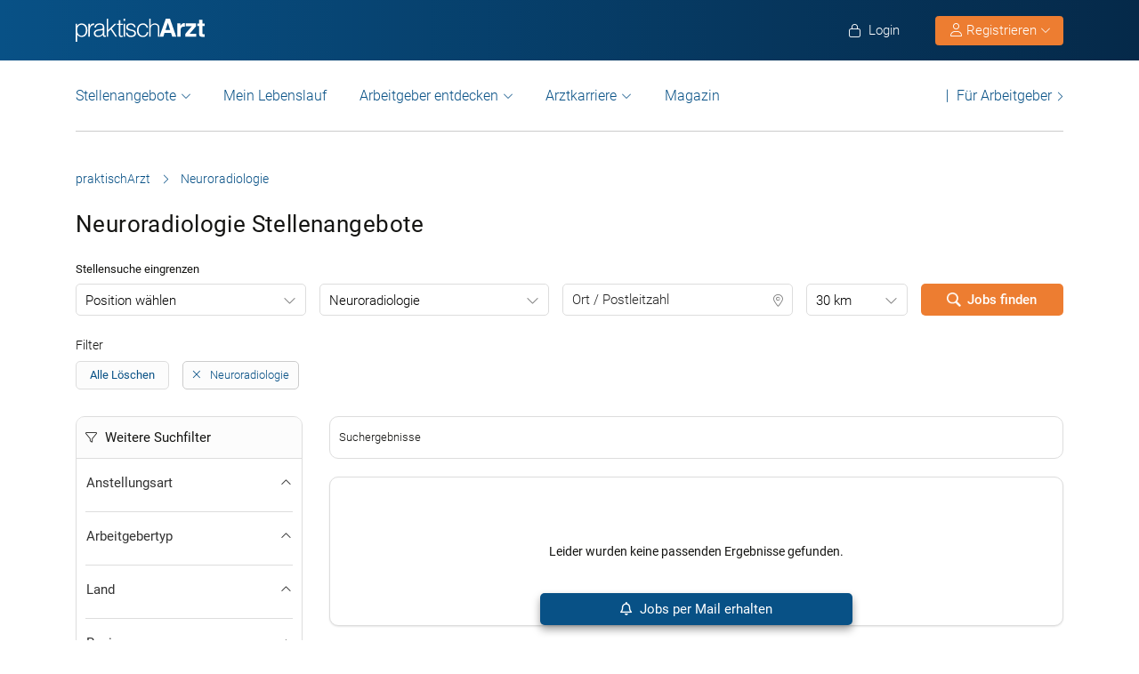

--- FILE ---
content_type: text/html; charset=UTF-8
request_url: https://www.praktischarzt.at/neuroradiologie/
body_size: 26136
content:
<!DOCTYPE html>
<html xmlns="https://www.w3.org/1999/xhtml" xml:lang="de" lang="de" class="no-webp">
<head>
<meta charset="UTF-8"/>
<meta name="content­language" content="de"/>
<meta charset="UTF-8">
<meta http-equiv="Content-Type" content="text/html; charset=utf-8"/>
<meta name="viewport" content="width=device-width, initial-scale=1"/>
<meta http-equiv="pragma" content="no-cache"/>
<script data-wpfc-render="false">function calcHeight(iframeElement){
var the_height=iframeElement.contentWindow.document.body.scrollHeight;
iframeElement.height=the_height + 20;
var iframeDiv=iframeElement.contentWindow.document.querySelectorAll("td>div");
for(var i=0; i < iframeDiv.length; i++){
iframeDiv[i].style.width="100%";
}
}</script>
<style>#CybotCookiebotDialogBodyButtonsWrapper .CybotCookiebotDialogBodyButton{font-size:13px !important;}
button#CybotCookiebotDialogBodyButtonDecline{display:none !important;}
.button_active button#CybotCookiebotDialogBodyButtonDecline{display:block !important;}
.CybotCookiebotDialogDetailBodyContentCookieTypeIntro.fade-in{opacity:1;transition:opacity 0.5s ease-in-out;}
.CybotCookiebotDialogDetailBodyContentCookieTypeIntro.fade-out{opacity:0;}
div#CybotCookiebotDialogHeader, a#CybotCookiebotDialogPoweredbyCybot, span.CybotCookiebotDialogDetailBulkConsentCount{display:none !important;}
#CybotCookiebotDialog{font-family:Roboto, sans-serif !important;font-weight:300;}
.CybotCookiebotDialogNavItemLink, div#CybotCookiebotDialogBodyContentText a{font-weight:400 !important;}
button#CybotCookiebotDialogBodyButtonDecline{border-color:#dddddd !important;}
button#CybotCookiebotDialogBodyLevelButtonCustomize, button#CybotCookiebotDialogBodyLevelButtonLevelOptinAllowallSelection, button#CybotCookiebotDialogBodyButtonDecline{font-weight:400 !important;color:#999 !important;border-width:1px !important;}
h2#CybotCookiebotDialogBodyContentTitle{font-weight:400 !important;font-size:18px;border-bottom:2px solid #085186;display:inline-block;}
#CybotCookiebotDialogNav .CybotCookiebotDialogNavItemLink.active{border:none !important;font-weight:400;}
#CybotCookiebotDialog p{font-family:Roboto, sans-serif !important;font-weight:300 !important;}
ul#CybotCookiebotDialogNavList li:last-child{display:none;}
.CybotCookiebotDialogContentWrapper #CybotCookiebotDialogFooter #CybotCookiebotDialogBodyButtonsWrapper{display:grid;grid-template-columns:1fr 1fr;width:60%;margin:0 auto;gap:10px;flex:none;}
.CybotCookiebotDialogContentWrapper #CybotCookiebotDialogFooter.button_active #CybotCookiebotDialogBodyButtonsWrapper{display:grid;grid-template-columns:1fr 1fr 1fr;width:100%;margin:0 auto;gap:10px;flex:none;}
#CybotCookiebotDialogFooter #CybotCookiebotDialogBodyLevelButtonCustomize .CybotCookiebotDialogArrow{border-color:#ed7d31 !important;font-weight:400;display:none !important;}
#CybotCookiebotDialogFooter #CybotCookiebotDialogBodyLevelButtonCustomize{background-color:#ffffff;border-color:#ed7d31 !important;color:#ed7d31 !important;font-weight:400;}
#CybotCookiebotDialogFooter .CybotCookiebotDialogBodyButton{background-color:#ffffff;border:2px solid #ed7d31 !important;color:#ed7d31 !important;padding:10px !important;}
#CybotCookiebotDialogFooter #CybotCookiebotDialogBodyLevelButtonLevelOptinAllowAll{color:#ffffff !important;font-weight:400;}
#CybotCookiebotDialogBodyContentText p{padding-bottom:10px;}
.chatboot_link{padding:15px !important;}
.chatboot_link a{font-size:13px !important;}
.chatboot_link .right_border{border-right:1px solid #d2d2d2;height:12px;position:relative;left:-3px;top:7px;}
.button_active .chatboot_link .right_border{left:10px;}
.CybotCookiebotDialogBodyButton{width:100% !important;}
.chatboot_link{display:grid;grid-template-columns:1fr 7px 1fr;width:360px;margin:0 auto !important;gap:30px;}
.button_active .chatboot_link{display:grid;grid-template-columns:1fr 7px 1fr;width:280px;margin:0 auto !important;gap:0px;text-align:center;}
.button_toggle .div_hide{font-size:14px;display:none;text-align:left;transition:color 0.5s ease, transform 0.5s ease;position:relative;left:23px;}
.button_toggle .active .div_hide{display:block}
.button_toggle span{position:relative;left:23px;}
ul.button_toggle li.active:before{transform:rotate(-45deg);top:9px}
ul.button_toggle li:before{border-style:solid;border-width:.15em .15em 0 0;content:"";display:inline-block;height:.5em;position:absolute;top:5px;transform:rotate(134deg);vertical-align:top;width:.5em;left:0;}
.button_toggle li{position:relative;cursor:pointer;list-style:none;}
div#CybotCookiebotDialogFooter.CybotCookiebotScrollContainer{display:block;}
div#CybotCookiebotDialogFooter.CybotCookiebotScrollContainer .CybotCookiebotScrollArea{height:auto;padding-bottom:0;}
@media screen and (min-width:1280px){
body #CybotCookiebotDialog #CybotCookiebotDialogBody .CybotCookiebotScrollContainer{max-height:54.5em;}
body #CybotCookiebotDialog{max-height:95vh;}
}
@media screen and (max-width:682px){
body .CybotCookiebotDialogContentWrapper #CybotCookiebotDialogFooter #CybotCookiebotDialogBodyButtonsWrapper{display:block;
width:100%;}
.CybotCookiebotDialogContentWrapper #CybotCookiebotDialogFooter.button_active #CybotCookiebotDialogBodyButtonsWrapper{width:100%;display:block;}
body .chatboot_link{grid-template-columns:1fr 0.2fr 1fr;width:100%;gap:20px;text-align:center;}
#CybotCookiebotDialogFooter .CybotCookiebotDialogBodyButton{margin-bottom:.5em !important;}
}</style>		
<title>Neuroradiologie Stellenangebote, Neuroradiologie Jobs | praktischArzt</title>		
<link rel="apple-touch-icon" sizes="57x57" href="https://www.praktischarzt.at/wp-content/themes/praktischArzt-theme/favicons/apple-icon-57x57.png?ver=1736493320">
<link rel="apple-touch-icon" sizes="60x60" href="https://www.praktischarzt.at/wp-content/themes/praktischArzt-theme/favicons/apple-icon-60x60.png?ver=1736493320">
<link rel="apple-touch-icon" sizes="72x72" href="https://www.praktischarzt.at/wp-content/themes/praktischArzt-theme/favicons/apple-icon-72x72.png?ver=1736493320">
<link rel="apple-touch-icon" sizes="76x76" href="https://www.praktischarzt.at/wp-content/themes/praktischArzt-theme/favicons/apple-icon-76x76.png?ver=1736493320">
<link rel="apple-touch-icon" sizes="114x114" href="https://www.praktischarzt.at/wp-content/themes/praktischArzt-theme/favicons/apple-icon-114x114.png?ver=1736493320">
<link rel="apple-touch-icon" sizes="120x120" href="https://www.praktischarzt.at/wp-content/themes/praktischArzt-theme/favicons/apple-icon-120x120.png?ver=1736493320">
<link rel="apple-touch-icon" sizes="144x144" href="https://www.praktischarzt.at/wp-content/themes/praktischArzt-theme/favicons/apple-icon-144x144.png?ver=1736493320">
<link rel="apple-touch-icon" sizes="152x152" href="https://www.praktischarzt.at/wp-content/themes/praktischArzt-theme/favicons/apple-icon-152x152.png?ver=1736493320">
<link rel="apple-touch-icon" sizes="180x180" href="https://www.praktischarzt.at/wp-content/themes/praktischArzt-theme/favicons/apple-icon-180x180.png?ver=1736493320">
<link rel="icon" type="image/png" sizes="192x192" href="https://www.praktischarzt.at/wp-content/themes/praktischArzt-theme/favicons/android-icon-192x192.png?ver=1736493320">
<link rel="icon" type="image/png" sizes="512x512" href="https://www.praktischarzt.at/wp-content/themes/praktischArzt-theme/favicons/android-icon-512x512.png?ver=1744102513">
<link rel="icon" type="image/png" sizes="32x32" href="https://www.praktischarzt.at/wp-content/themes/praktischArzt-theme/favicons/favicon-32x32.png?ver=1736493320">
<link rel="icon" type="image/png" sizes="96x96" href="https://www.praktischarzt.at/wp-content/themes/praktischArzt-theme/favicons/favicon-96x96.png?ver=1736493320">
<link rel="icon" type="image/png" sizes="16x16" href="https://www.praktischarzt.at/wp-content/themes/praktischArzt-theme/favicons/favicon-16x16.png?ver=1736493320">
<link rel="manifest" href="https://www.praktischarzt.at/wp-content/themes/praktischArzt-theme/favicons/manifest.json?ver=1744102513">
<meta name="msapplication-TileColor" content="#ffffff">
<meta name="msapplication-TileImage" content="https://www.praktischarzt.at/wp-content/themes/praktischArzt-theme/favicons/ms-icon-144x144.png?ver=1736493320">
<meta name="theme-color" content="#085186">
<meta name="apple-mobile-web-app-title" content="praktischArzt"> 
<link rel="shortcut icon" href="https://www.praktischarzt.at/wp-content/themes/praktischArzt-theme/favicons/favicon.ico?ver=1736493320" type="image/x-icon">
<link rel="icon" type="image/svg+xml" href="https://www.praktischarzt.at/wp-content/themes/praktischArzt-theme/favicons/favicon.svg?ver=1744102513">		
<link rel="alternate" hreflang="de-DE" href="https://www.praktischarzt.de/neuroradiologie/"><link rel="alternate" hreflang="de-CH" href="https://www.praktischarzt.ch/neuroradiologie/"><link rel="alternate" hreflang="de-AT" href="https://www.praktischarzt.at/neuroradiologie/">		
<link rel="stylesheet" type="text/css" href="//www.praktischarzt.at/wp-content/cache/wpfc-minified/99ian62f/e056l.css" media="all"/>
<noscript><link href="https://www.praktischarzt.at/wp-content/themes/praktischArzt-theme/css/fontawesome-pro-6.6.0-web/css/all.css?v=1736493320" rel="stylesheet" type="text/css"/></noscript>
<link rel="preconnect" href="https://www.praktischarzt.at" crossorigin>
<link rel="preload" href="https://www.praktischarzt.at/wp-content/themes/praktischArzt-theme/font/roboto/roboto-v30-latin-regular.woff2" as="font" type="font/woff2" crossorigin>
<link rel="preload" href="https://www.praktischarzt.at/wp-content/themes/praktischArzt-theme/font/roboto/roboto-v30-latin-500.woff2" as="font" type="font/woff2" crossorigin>
<link rel="preload" href="https://www.praktischarzt.at/wp-content/themes/praktischArzt-theme/font/roboto/roboto-v30-latin-700.woff2" as="font" type="font/woff2" crossorigin>
<style>@font-face{font-family:'Roboto';font-style:normal;font-weight:300;src:url(//www.praktischarzt.at/wp-content/themes/praktischArzt-theme/font/roboto/roboto-v30-latin-300.eot);src:local(''), url(//www.praktischarzt.at/wp-content/themes/praktischArzt-theme/font/roboto/roboto-v30-latin-300.eot?#iefix) format('embedded-opentype'), url(//www.praktischarzt.at/wp-content/themes/praktischArzt-theme/font/roboto/roboto-v30-latin-300.woff2) format('woff2'), url(//www.praktischarzt.at/wp-content/themes/praktischArzt-theme/font/roboto/fonts/roboto-v30-latin-300.woff) format('woff'), url(//www.praktischarzt.at/wp-content/themes/praktischArzt-theme/font/roboto/fonts/roboto-v30-latin-300.ttf) format('truetype'), url(//www.praktischarzt.at/wp-content/themes/praktischArzt-theme/font/roboto/fonts/roboto-v30-latin-300.svg#Roboto) format('svg');font-display:swap;}
@font-face{font-family:'Roboto';font-style:normal;font-weight:400;src:url(//www.praktischarzt.at/wp-content/themes/praktischArzt-theme/font/roboto/roboto-v30-latin-regular.eot);src:local(''), url(//www.praktischarzt.at/wp-content/themes/praktischArzt-theme/font/roboto/roboto-v30-latin-regular.eot?#iefix) format('embedded-opentype'), url(//www.praktischarzt.at/wp-content/themes/praktischArzt-theme/font/roboto/roboto-v30-latin-regular.woff2) format('woff2'), url(//www.praktischarzt.at/wp-content/themes/praktischArzt-theme/font/roboto/roboto-v30-latin-regular.woff) format('woff'), url(//www.praktischarzt.at/wp-content/themes/praktischArzt-theme/font/roboto/roboto-v30-latin-regular.ttf) format('truetype'), url(//www.praktischarzt.at/wp-content/themes/praktischArzt-theme/font/roboto/roboto-v30-latin-regular.svg#Roboto) format('svg');font-display:swap;}
@font-face{font-family:'Roboto';font-style:normal;font-weight:500;src:url(//www.praktischarzt.at/wp-content/themes/praktischArzt-theme/font/roboto/roboto-v30-latin-500.eot);src:local(''), url(//www.praktischarzt.at/wp-content/themes/praktischArzt-theme/font/roboto/roboto-v30-latin-500.eot?#iefix) format('embedded-opentype'), url(//www.praktischarzt.at/wp-content/themes/praktischArzt-theme/font/roboto/roboto-v30-latin-500.woff2) format('woff2'), url(//www.praktischarzt.at/wp-content/themes/praktischArzt-theme/font/roboto/roboto-v30-latin-500.woff) format('woff'), url(//www.praktischarzt.at/wp-content/themes/praktischArzt-theme/font/roboto/roboto-v30-latin-500.ttf) format('truetype'), url(//www.praktischarzt.at/wp-content/themes/praktischArzt-theme/font/roboto/roboto-v30-latin-500.svg#Roboto) format('svg');font-display:swap;}
@font-face{font-family:'Roboto';font-style:normal;font-weight:700;src:url(//www.praktischarzt.at/wp-content/themes/praktischArzt-theme/font/roboto/roboto-v30-latin-700.eot);src:local(''), url(//www.praktischarzt.at/wp-content/themes/praktischArzt-theme/font/roboto/roboto-v30-latin-700.eot?#iefix) format('embedded-opentype'), url(//www.praktischarzt.at/wp-content/themes/praktischArzt-theme/font/roboto/roboto-v30-latin-700.woff2) format('woff2'), url(//www.praktischarzt.at/wp-content/themes/praktischArzt-theme/font/roboto/roboto-v30-latin-700.woff) format('woff'), url(//www.praktischarzt.at/wp-content/themes/praktischArzt-theme/font/roboto/roboto-v30-latin-700.ttf) format('truetype'), url(//www.praktischarzt.at/wp-content/themes/praktischArzt-theme/font/roboto/roboto-v30-latin-700.svg#Roboto) format('svg');font-display:swap;}</style>
<noscript><link href="https://www.praktischarzt.at/wp-content/themes/praktischArzt-theme/font/roboto.css" rel="stylesheet" type="text/css"/></noscript>
<link rel="pingback" href="https://www.praktischarzt.at/xmlrpc.php"/>
<meta name='robots' content='index, follow, max-image-preview:large, max-snippet:-1, max-video-preview:-1'/>
<meta name="description" content="Neuroradiologie Stellenangebote für Ärzte. Jobs für Assistenzarzt, Facharzt, Oberarzt und Chefarzt. Die Jobbörse für Ärzte - praktischArzt."/>
<link rel="canonical" href="https://www.praktischarzt.at/neuroradiologie/"/>
<meta property="og:locale" content="de_DE"/>
<meta property="og:type" content="article"/>
<meta property="og:title" content="Neuroradiologie Archive"/>
<meta property="og:description" content="Neuroradiologie Stellenangebote für Ärzte. Jobs für Assistenzarzt, Facharzt, Oberarzt und Chefarzt. Die Jobbörse für Ärzte - praktischArzt."/>
<meta property="og:url" content="https://www.praktischarzt.at/neuroradiologie/"/>
<meta property="og:site_name" content="praktischArzt"/>
<meta property="og:image" content="https://www.praktischarzt.at/wp-content/uploads/2020/03/praktischArzt-logo-2019-blue-quadratisch-untereinander.jpg"/>
<meta property="og:image:width" content="200"/>
<meta property="og:image:height" content="200"/>
<meta property="og:image:type" content="image/jpeg"/>
<script type="application/ld+json" class="yoast-schema-graph">{"@context":"https://schema.org","@graph":[{"@type":"CollectionPage","@id":"https://www.praktischarzt.at/neuroradiologie/","url":"https://www.praktischarzt.at/neuroradiologie/","name":"Neuroradiologie Stellenangebote, Neuroradiologie Jobs | praktischArzt","isPartOf":{"@id":"https://www.praktischarzt.at/#website"},"description":"Neuroradiologie Stellenangebote für Ärzte. Jobs für Assistenzarzt, Facharzt, Oberarzt und Chefarzt. Die Jobbörse für Ärzte - praktischArzt.","breadcrumb":{"@id":"https://www.praktischarzt.at/neuroradiologie/#breadcrumb"},"inLanguage":"de"},{"@type":"BreadcrumbList","@id":"https://www.praktischarzt.at/neuroradiologie/#breadcrumb","itemListElement":[{"@type":"ListItem","position":1,"name":"praktischArzt","item":"https://www.praktischarzt.at/"},{"@type":"ListItem","position":2,"name":"Neuroradiologie"}]},{"@type":"WebSite","@id":"https://www.praktischarzt.at/#website","url":"https://www.praktischarzt.at/","name":"praktischArzt","description":"praktischArzt | Die Jobbörse für Ärzte","publisher":{"@id":"https://www.praktischarzt.at/#organization"},"alternateName":"\"praktischarzt\", \"praktisch arzt\", \"praktisch Arzt\"","potentialAction":[{"@type":"SearchAction","target":{"@type":"EntryPoint","urlTemplate":"https://www.praktischarzt.at/?s={search_term_string}"},"query-input":{"@type":"PropertyValueSpecification","valueRequired":true,"valueName":"search_term_string"}}],"inLanguage":"de"},{"@type":"Organization","@id":"https://www.praktischarzt.at/#organization","name":"praktischArzt","url":"https://www.praktischarzt.at/","logo":{"@type":"ImageObject","inLanguage":"de","@id":"https://www.praktischarzt.at/#/schema/logo/image/","url":"https://www.praktischarzt.at/wp-content/uploads/2019/03/praktischArzt-logo-2019-blue.png","contentUrl":"https://www.praktischarzt.at/wp-content/uploads/2019/03/praktischArzt-logo-2019-blue.png","width":800,"height":215,"caption":"praktischArzt"},"image":{"@id":"https://www.praktischarzt.at/#/schema/logo/image/"},"sameAs":["https://www.facebook.com/PraktischArzt","https://www.instagram.com/praktischarzt/"]}]}</script>
<style id='wp-img-auto-sizes-contain-inline-css'>img:is([sizes=auto i],[sizes^="auto," i]){contain-intrinsic-size:3000px 1500px}</style>
<style id='classic-theme-styles-inline-css'>.wp-block-button__link{color:#fff;background-color:#32373c;border-radius:9999px;box-shadow:none;text-decoration:none;padding:calc(.667em + 2px) calc(1.333em + 2px);font-size:1.125em}.wp-block-file__button{background:#32373c;color:#fff;text-decoration:none}</style>
<link rel="stylesheet" type="text/css" href="//www.praktischarzt.at/wp-content/cache/wpfc-minified/7afrnapc/e056l.css" media="all"/>
<link rel="https://api.w.org/" href="https://www.praktischarzt.at/wp-json/"/>
<link rel="next" href="https://www.praktischarzt.at/neuroradiologie/2/"/>
<script type="application/ld+json">{"@context":"http://schema.org/","@type":"Organization","url":"https://www.praktischarzt.at","logo":"https://www.praktischarzt.at/wp-content/themes/praktischArzt-theme/img/praktischArzt-logo-2021-Blue.png"}</script><style></style>		
<input type="hidden" id="criteo_user_email" name="criteo_user_email" value="" />		
<style id='global-styles-inline-css'>:root{--wp--preset--aspect-ratio--square:1;--wp--preset--aspect-ratio--4-3:4/3;--wp--preset--aspect-ratio--3-4:3/4;--wp--preset--aspect-ratio--3-2:3/2;--wp--preset--aspect-ratio--2-3:2/3;--wp--preset--aspect-ratio--16-9:16/9;--wp--preset--aspect-ratio--9-16:9/16;--wp--preset--color--black:#000000;--wp--preset--color--cyan-bluish-gray:#abb8c3;--wp--preset--color--white:#ffffff;--wp--preset--color--pale-pink:#f78da7;--wp--preset--color--vivid-red:#cf2e2e;--wp--preset--color--luminous-vivid-orange:#ff6900;--wp--preset--color--luminous-vivid-amber:#fcb900;--wp--preset--color--light-green-cyan:#7bdcb5;--wp--preset--color--vivid-green-cyan:#00d084;--wp--preset--color--pale-cyan-blue:#8ed1fc;--wp--preset--color--vivid-cyan-blue:#0693e3;--wp--preset--color--vivid-purple:#9b51e0;--wp--preset--gradient--vivid-cyan-blue-to-vivid-purple:linear-gradient(135deg,rgb(6,147,227) 0%,rgb(155,81,224) 100%);--wp--preset--gradient--light-green-cyan-to-vivid-green-cyan:linear-gradient(135deg,rgb(122,220,180) 0%,rgb(0,208,130) 100%);--wp--preset--gradient--luminous-vivid-amber-to-luminous-vivid-orange:linear-gradient(135deg,rgb(252,185,0) 0%,rgb(255,105,0) 100%);--wp--preset--gradient--luminous-vivid-orange-to-vivid-red:linear-gradient(135deg,rgb(255,105,0) 0%,rgb(207,46,46) 100%);--wp--preset--gradient--very-light-gray-to-cyan-bluish-gray:linear-gradient(135deg,rgb(238,238,238) 0%,rgb(169,184,195) 100%);--wp--preset--gradient--cool-to-warm-spectrum:linear-gradient(135deg,rgb(74,234,220) 0%,rgb(151,120,209) 20%,rgb(207,42,186) 40%,rgb(238,44,130) 60%,rgb(251,105,98) 80%,rgb(254,248,76) 100%);--wp--preset--gradient--blush-light-purple:linear-gradient(135deg,rgb(255,206,236) 0%,rgb(152,150,240) 100%);--wp--preset--gradient--blush-bordeaux:linear-gradient(135deg,rgb(254,205,165) 0%,rgb(254,45,45) 50%,rgb(107,0,62) 100%);--wp--preset--gradient--luminous-dusk:linear-gradient(135deg,rgb(255,203,112) 0%,rgb(199,81,192) 50%,rgb(65,88,208) 100%);--wp--preset--gradient--pale-ocean:linear-gradient(135deg,rgb(255,245,203) 0%,rgb(182,227,212) 50%,rgb(51,167,181) 100%);--wp--preset--gradient--electric-grass:linear-gradient(135deg,rgb(202,248,128) 0%,rgb(113,206,126) 100%);--wp--preset--gradient--midnight:linear-gradient(135deg,rgb(2,3,129) 0%,rgb(40,116,252) 100%);--wp--preset--font-size--small:13px;--wp--preset--font-size--medium:20px;--wp--preset--font-size--large:36px;--wp--preset--font-size--x-large:42px;--wp--preset--spacing--20:0.44rem;--wp--preset--spacing--30:0.67rem;--wp--preset--spacing--40:1rem;--wp--preset--spacing--50:1.5rem;--wp--preset--spacing--60:2.25rem;--wp--preset--spacing--70:3.38rem;--wp--preset--spacing--80:5.06rem;--wp--preset--shadow--natural:6px 6px 9px rgba(0, 0, 0, 0.2);--wp--preset--shadow--deep:12px 12px 50px rgba(0, 0, 0, 0.4);--wp--preset--shadow--sharp:6px 6px 0px rgba(0, 0, 0, 0.2);--wp--preset--shadow--outlined:6px 6px 0px -3px rgb(255, 255, 255), 6px 6px rgb(0, 0, 0);--wp--preset--shadow--crisp:6px 6px 0px rgb(0, 0, 0);}:where(.is-layout-flex){gap:0.5em;}:where(.is-layout-grid){gap:0.5em;}body .is-layout-flex{display:flex;}.is-layout-flex{flex-wrap:wrap;align-items:center;}.is-layout-flex > :is(*, div){margin:0;}body .is-layout-grid{display:grid;}.is-layout-grid > :is(*, div){margin:0;}:where(.wp-block-columns.is-layout-flex){gap:2em;}:where(.wp-block-columns.is-layout-grid){gap:2em;}:where(.wp-block-post-template.is-layout-flex){gap:1.25em;}:where(.wp-block-post-template.is-layout-grid){gap:1.25em;}.has-black-color{color:var(--wp--preset--color--black) !important;}.has-cyan-bluish-gray-color{color:var(--wp--preset--color--cyan-bluish-gray) !important;}.has-white-color{color:var(--wp--preset--color--white) !important;}.has-pale-pink-color{color:var(--wp--preset--color--pale-pink) !important;}.has-vivid-red-color{color:var(--wp--preset--color--vivid-red) !important;}.has-luminous-vivid-orange-color{color:var(--wp--preset--color--luminous-vivid-orange) !important;}.has-luminous-vivid-amber-color{color:var(--wp--preset--color--luminous-vivid-amber) !important;}.has-light-green-cyan-color{color:var(--wp--preset--color--light-green-cyan) !important;}.has-vivid-green-cyan-color{color:var(--wp--preset--color--vivid-green-cyan) !important;}.has-pale-cyan-blue-color{color:var(--wp--preset--color--pale-cyan-blue) !important;}.has-vivid-cyan-blue-color{color:var(--wp--preset--color--vivid-cyan-blue) !important;}.has-vivid-purple-color{color:var(--wp--preset--color--vivid-purple) !important;}.has-black-background-color{background-color:var(--wp--preset--color--black) !important;}.has-cyan-bluish-gray-background-color{background-color:var(--wp--preset--color--cyan-bluish-gray) !important;}.has-white-background-color{background-color:var(--wp--preset--color--white) !important;}.has-pale-pink-background-color{background-color:var(--wp--preset--color--pale-pink) !important;}.has-vivid-red-background-color{background-color:var(--wp--preset--color--vivid-red) !important;}.has-luminous-vivid-orange-background-color{background-color:var(--wp--preset--color--luminous-vivid-orange) !important;}.has-luminous-vivid-amber-background-color{background-color:var(--wp--preset--color--luminous-vivid-amber) !important;}.has-light-green-cyan-background-color{background-color:var(--wp--preset--color--light-green-cyan) !important;}.has-vivid-green-cyan-background-color{background-color:var(--wp--preset--color--vivid-green-cyan) !important;}.has-pale-cyan-blue-background-color{background-color:var(--wp--preset--color--pale-cyan-blue) !important;}.has-vivid-cyan-blue-background-color{background-color:var(--wp--preset--color--vivid-cyan-blue) !important;}.has-vivid-purple-background-color{background-color:var(--wp--preset--color--vivid-purple) !important;}.has-black-border-color{border-color:var(--wp--preset--color--black) !important;}.has-cyan-bluish-gray-border-color{border-color:var(--wp--preset--color--cyan-bluish-gray) !important;}.has-white-border-color{border-color:var(--wp--preset--color--white) !important;}.has-pale-pink-border-color{border-color:var(--wp--preset--color--pale-pink) !important;}.has-vivid-red-border-color{border-color:var(--wp--preset--color--vivid-red) !important;}.has-luminous-vivid-orange-border-color{border-color:var(--wp--preset--color--luminous-vivid-orange) !important;}.has-luminous-vivid-amber-border-color{border-color:var(--wp--preset--color--luminous-vivid-amber) !important;}.has-light-green-cyan-border-color{border-color:var(--wp--preset--color--light-green-cyan) !important;}.has-vivid-green-cyan-border-color{border-color:var(--wp--preset--color--vivid-green-cyan) !important;}.has-pale-cyan-blue-border-color{border-color:var(--wp--preset--color--pale-cyan-blue) !important;}.has-vivid-cyan-blue-border-color{border-color:var(--wp--preset--color--vivid-cyan-blue) !important;}.has-vivid-purple-border-color{border-color:var(--wp--preset--color--vivid-purple) !important;}.has-vivid-cyan-blue-to-vivid-purple-gradient-background{background:var(--wp--preset--gradient--vivid-cyan-blue-to-vivid-purple) !important;}.has-light-green-cyan-to-vivid-green-cyan-gradient-background{background:var(--wp--preset--gradient--light-green-cyan-to-vivid-green-cyan) !important;}.has-luminous-vivid-amber-to-luminous-vivid-orange-gradient-background{background:var(--wp--preset--gradient--luminous-vivid-amber-to-luminous-vivid-orange) !important;}.has-luminous-vivid-orange-to-vivid-red-gradient-background{background:var(--wp--preset--gradient--luminous-vivid-orange-to-vivid-red) !important;}.has-very-light-gray-to-cyan-bluish-gray-gradient-background{background:var(--wp--preset--gradient--very-light-gray-to-cyan-bluish-gray) !important;}.has-cool-to-warm-spectrum-gradient-background{background:var(--wp--preset--gradient--cool-to-warm-spectrum) !important;}.has-blush-light-purple-gradient-background{background:var(--wp--preset--gradient--blush-light-purple) !important;}.has-blush-bordeaux-gradient-background{background:var(--wp--preset--gradient--blush-bordeaux) !important;}.has-luminous-dusk-gradient-background{background:var(--wp--preset--gradient--luminous-dusk) !important;}.has-pale-ocean-gradient-background{background:var(--wp--preset--gradient--pale-ocean) !important;}.has-electric-grass-gradient-background{background:var(--wp--preset--gradient--electric-grass) !important;}.has-midnight-gradient-background{background:var(--wp--preset--gradient--midnight) !important;}.has-small-font-size{font-size:var(--wp--preset--font-size--small) !important;}.has-medium-font-size{font-size:var(--wp--preset--font-size--medium) !important;}.has-large-font-size{font-size:var(--wp--preset--font-size--large) !important;}.has-x-large-font-size{font-size:var(--wp--preset--font-size--x-large) !important;}</style>
</head>
<body class="archive tax-job_category term-neuroradiologie term-80 wp-theme-jobengine wp-child-theme-praktischArzt-theme body_main_display two-column right-sidebar">
<header class="header"> <div class="new_header">
<div class="container">
<div class="logo"> <a href="https://www.praktischarzt.at" class="navbar-brand">   <img src="https://www.praktischarzt.at/wp-content/themes/praktischArzt-theme/img/praktischArzt-logo-2018-white.svg?ver=1738930323" alt="/www.praktischarzt.at" width="145px" height="26px"/>  </a></div><ul class="nav navbar-nav navbar-right" id="new_header_menu_right">
<li class="mobile_login"> <span href="javascript:void(0)" data-redirect-url="/bewerber-dashboard/" onclick="return pal.openLoginRegister(this);" id="jobseeker_Bewerber_login"> <div class="anmelden"> <i class="fa fa-light fa-lock"></i>  Login</div></span>  </li>
<li class="mobile_register">
<div class="register_btn_header">  <button class="btn btn-primary dropdown-toggle" type="button" data-toggle="dropdown" aria-expanded="false"><i class="fal fa-user"></i> Registrieren <i aria-hidden="true" class="fa fa-light fa-chevron-down" id="chevronIcon_up_down"></i> </button> <ul class="dropdown-menu"> <li><span data-redirect-url="/bewerber-dashboard/" onclick="return pal.openLoginRegisterJS(this);"> Bewerber </span></li> <li><span data-redirect-url="/dashboard/" onclick="return pal.openLoginRegisterCO(this);"> Arbeitgeber </span> </li> </ul></div></li>
</ul></div></div><div class="navbar navbar-light navbar-expand-md">
<div class="container">
<div class="logo mobile_logo"> <a href="https://www.praktischarzt.at" class="navbar-brand"> <img src="https://www.praktischarzt.at/wp-content/themes/praktischArzt-theme/img/praktischArzt-logo-2018-white.svg?ver=1738930323" alt="/www.praktischarzt.at" width="120px" height="68px"/> </a></div><div> <a href="javascript:void(0)" data-redirect-url="/bewerber-dashboard/" onclick="return pal.openLoginRegister(this);" title="Anmelden" class="menu_icon_login">     <i class="fa fa-light fa-user"></i>  </a> <button type="button" class="navbar-toggler" id="navbar_toggler_btn" data-toggle="collapse" data-target=".navbar-collapse" aria-label="mobile bar"> <i class="fa fa-light fa-bars"></i>  </button></div><div class="navbar-collapse collapse">
<ul class="nav navbar-nav navbar-right mobile_login_register" id="new_header_menu_right">
<li class="mobile_login"> <span href="javascript:void(0)" data-redirect-url="/bewerber-dashboard/" onclick="return pal.openLoginRegister(this);" id="jobseeker_Bewerber_login"> <div class="anmelden"> <i class="fa fa-light fa-lock"></i>  Login</div></span> </li>
<li class="mobile_register"> <div class="register_btn_header">   <span href="javascript:void(0)" data-redirect-url="/bewerber-dashboard/" onclick="return pal.openLoginRegisterJS(this);"><i class="fa fa-light fa-user"></i> Bewerber Registrierung</span>  <span href="javascript:void(0)" data-redirect-url="/dashboard/" onclick="return pal.openLoginRegisterCO(this);"><i class="fa fa-light fa-user"></i> Arbeitgeber Registrierung</span></div></li>
</ul>
<ul class="nav navbar-nav nav_left_menu" id="secondary_header_jobseeker_login">
<li class="dropdown menu-large nav-item">
<a href="#" class="dropdown-toggle nav-link" data-toggle="dropdown" id="Stellenangebote">Stellenangebote</a>
<ul class="dropdown-menu megamenu" aria-labelledby="Stellenangebote">
<li class="dropdown-item">
<div class="container">
<div class="row">
<div class="col-md-3 col-lg-3"><span>Stellenangebote</span></div><div class="col-md-9 col-lg-9"> <ul class="row"> <li class="col-md-3 col-lg-3"><a class="nav-link" href="https://www.praktischarzt.at/assistenzarzt/" class="title">Assistenzarzt</a></li> <li class="col-md-3 col-lg-3"><a class="nav-link" href="https://www.praktischarzt.at/facharzt/" class="title">Facharzt</a></li> <li class="col-md-3 col-lg-3"><a class="nav-link" href="https://www.praktischarzt.at/oberarzt/" class="title">Oberarzt</a></li> <li class="col-md-3 col-lg-3"><a class="nav-link" href="https://www.praktischarzt.at/leitender-arzt-primararzt/" class="title">Leitender Arzt / Primararzt</a></li> <li class="col-md-3 col-lg-3"><a class="nav-link" href="https://www.praktischarzt.at/aerztestellen/" class="title">Ärztestellen</a></li> <li class="col-md-3 col-lg-3"><a class="nav-link" href="https://www.praktischarzt.at/famulatur/" class="title">Famulatur</a></li> <li class="col-md-3 col-lg-3"><a class="nav-link" href="https://www.praktischarzt.at/praktisches-jahr/" class="title">Praktisches Jahr</a></li> </ul></div></div></div></li>
</ul>
</li>
<li class="menu-large nav-item"> <a href="javascript:void(0)" class="dropdown-toggle nav-link" data-toggle="dropdown" data-redirect-url="/lebenslauf/" onclick="return pal.openLoginRegister(this);" id="Mein Lebenslauf">Mein Lebenslauf</a>  </li>
<li class="dropdown menu-large nav-item">
<a href="#" class="dropdown-toggle nav-link" data-toggle="dropdown" id="Arbeitgeber entdecken">Arbeitgeber entdecken</a>
<ul class="dropdown-menu megamenu" aria-labelledby="Arbeitgeber entdecken">
<li class="dropdown-item">
<div class="container">
<div class="row">
<div class="col-md-3 col-lg-3"><span>Arbeitgeber entdecken</span></div><div class="col-md-6 col-lg-6"> <ul class="row"> <li class="col-md-6 col-lg-6"><a class="nav-link" href="https://www.praktischarzt.at/arbeitgeber-liste/" class="title">Alle Arbeitgeber</a></li> <li class="col-md-6 col-lg-6"><a class="nav-link" href="https://www.praktischarzt.at/kliniken/" class="title">Kliniken</a></li> <li class="col-md-6 col-lg-6"><a class="nav-link" href="https://www.praktischarzt.at/unternehmen/" class="title">Unternehmen</a></li> <li class="col-md-6 col-lg-6"><a class="nav-link" href="https://www.praktischarzt.at/praxen/" class="title">Arztpraxen und MVZ</a></li> </ul></div></div></div></li>
</ul>
</li>
<li class="dropdown menu-large nav-item">
<a href="#" class="dropdown-toggle nav-link" data-toggle="dropdown" id="Arztkarriere">Arztkarriere</a>
<ul class="dropdown-menu megamenu" aria-labelledby="Arztkarriere">
<li class="dropdown-item">
<div class="container">
<div class="row">
<div class="col-md-3 col-lg-3"><span>Arztkarriere</span></div><div class="col-md-3 col-lg-3"> <ul class="row"> <li class="col-md-12 col-lg-12"><a class="nav-link" href="https://www.praktischarzt.at/arzt/" class="title">Arzt</a></li> <li class="col-md-12 col-lg-12"><a class="nav-link" href="https://www.praktischarzt.at/medizinstudium/" class="title">Medizinstudent</a></li> </ul></div></div></div></li>
</ul>
</li>
<li class="menu-large nav-item"> <a href="https://www.praktischarzt.at/magazin/" class="dropdown-toggle nav-link" id="Magazin">Magazin</a> </li>
</ul>
<ul class="nav navbar-nav nav_left_menu new_header_right_menu">
<li class="dropdown menu-large nav-item" id="secondary_header_employer_login_heading1"> <i class="fa fa-light fa-pipe"></i><a href="/arbeitgeber/" class="dropdown-toggle nav-link" id="Für Arbeitgeber">Für Arbeitgeber</a>  </li>
</ul></div></div></div></header>
<div class="inner_layer"></div><div class="mobile_bg_layer"></div><div class="container-fluid bg_col_sec">
<div class="container">
<div class="row" id="body_container">
<div class="col-md-12 col-sm-12 col-xs-12">
<div class="clearfix content-block" id="wrapper">
<div class="full-column- clearfix" id="job_list_container">
<div class="content-block">
<div class="breadcrumb_new"><p id="breadcrumbs"><span><span><a href="https://www.praktischarzt.at/">praktischArzt</a></span> <i class="fa-solid fa-chevron-right"></i> <span class="breadcrumb_last" aria-current="page">Neuroradiologie</span></span></p></div></div><div class="row">
<div class="col-md-12 col-sm-12 col-12 desktop_devices">
<div class="title_seoarchive clearfix"><h1>Neuroradiologie Stellenangebote</h1></div></div></div><div class="row1 fiterhead">
<div class="col-md-12 col-sm-12 col-12 search-opt-in-box">
<div id="overlay"></div><div class="clearfix header-filter" id="header-filter">
<div class="col-md-12 col-sm-12 col-12 archive_title_small desktop_show">Stellensuche eingrenzen</div><div class="f-left-all selected_text">
<div class="col-md-12 col-sm-12 col-12"> <p style="padding-top:0px;margin:0px;"> Neuroradiologie Jobs> 0 Job </p></div></div><div class="f-left-all">	
<input type="hidden" name="action_filter" id="action_filter" value="archive_job" />							
<div class="col-md-3 col-sm-12 col-xs-12 ddl_icon padd-r-0">
<input type="hidden" name="job_types" id="job_types" value="0">
<div class="dropdown hierarchy-select" id="example">
<button type="button" class="btn btn-secondary dropdown-toggle" id="example-two-button" data-toggle="dropdown" aria-haspopup="true" aria-expanded="false" value="0">
Position wählen                                                </button>
<div class="dropdown-menu" aria-labelledby="example-two-button">
<div class="hs-searchbox"> <input type="text" class="form-control" autocomplete="off" id="job_type_ddl_input" placeholder="Liste Filtern"> <i style="position: absolute;right: 15px;top: 20px;color: #7b7b7b;font-size: 10px;" class="fa fa-search"></i></div><div class="hs-menu-inner">  <li><a class="dropdown-item" href="#" data-value="assistenzarzt">Assistenzarzt/-ärztin</a></li><li><a class="dropdown-item" href="#" data-value="facharzt">Facharzt/-ärztin</a></li><li><a class="dropdown-item" href="#" data-value="oberarzt">Oberarzt/-ärztin</a></li><li><a class="dropdown-item" href="#" data-value="leitender-arzt-primararzt">Ltd. Arzt/Ärztin - Primararzt/-ärztin</a></li><li><a class="dropdown-item" href="#" data-value="chefarzt">Chefarzt/-ärztin</a></li><li><a class="dropdown-item" href="#" data-value="stationsarzt">Stationsarzt/-ärztin</a></li><li><a class="dropdown-item" href="#" data-value="sekundararzt">Sekundararzt/-ärztin</a></li><li><a class="dropdown-item" href="#" data-value="gutachter">Gutachter/in</a></li><li><a class="dropdown-item" href="#" data-value="famulatur">Famulatur</a></li><li><a class="dropdown-item" href="#" data-value="praktisches-jahr">Praktisches Jahr</a></li><li><a class="dropdown-item" href="#" data-value="praxisboerse">Praxisabgabe</a></li></div></div></div></div><div class="col-md-3 col-sm-12 col-xs-12 ddl_icon padd-r-0">                                            
<input type="hidden" name="job_category" id="job_category" value="neuroradiologie">
<div class="dropdown hierarchy-select" id="example1">
<button type="button" class="btn btn-secondary dropdown-toggle" id="example-two-button1" data-toggle="dropdown" aria-haspopup="true" aria-expanded="false" value="neuroradiologie">
Neuroradiologie                                                </button>
<div class="dropdown-menu" aria-labelledby="example-two-button1">
<div class="hs-searchbox"> <input type="text" class="form-control" autocomplete="off" id="job_category_ddl_input" placeholder="Liste Filtern"> <i style="position: absolute;right: 15px;top: 20px;color: #7b7b7b;font-size: 10px;" class="fa fa-search"></i></div><div class="hs-menu-inner">  <li><a class="dropdown-item" href="#" data-value="allgemeinmedizin">Allgemeinmedizin</a></li><li><a class="dropdown-item" href="#" data-value="anaesthesie">Anästhesie / Intensivmedizin</a></li><li><a class="dropdown-item" href="#" data-value="anatomie">Anatomie</a></li><li><a class="dropdown-item" href="#" data-value="arbeitsmedizin">Arbeitsmedizin</a></li><li><a class="dropdown-item" href="#" data-value="augenheilkunde">Augenheilkunde</a></li><li><a class="dropdown-item" href="#" data-value="chirurgie">Chirurgie</a></li><li class="sub_cat_class"><a class="dropdown-item" href="#" class="sub_cat_class" data-value="gefaesschirurgie">Gefäßchirurgie</a></li><li class="sub_cat_class"><a class="dropdown-item" href="#" class="sub_cat_class" data-value="gefaessmedizin-und-phlebologie">Gefäßmedizin und Phlebologie</a></li><li class="sub_cat_class"><a class="dropdown-item" href="#" class="sub_cat_class" data-value="herz-thorax-und-gefaesschirurgie">Herzchirurgie / Thoraxchirurgie</a></li><li class="sub_cat_class"><a class="dropdown-item" href="#" class="sub_cat_class" data-value="mund-kiefer-und-gesichtschirurgie">Mund-, Kiefer- und Gesichtschirurgie</a></li><li class="sub_cat_class"><a class="dropdown-item" href="#" class="sub_cat_class" data-value="neurochirurgie">Neurochirurgie</a></li><li class="sub_cat_class"><a class="dropdown-item" href="#" class="sub_cat_class" data-value="unfallchirurgie-orthopaedie">Orthopädie / Unfallchirurgie</a></li><li class="sub_cat_class"><a class="dropdown-item" href="#" class="sub_cat_class" data-value="paediatrische-chirurgie">Pädiatrische Chirurgie</a></li><li class="sub_cat_class"><a class="dropdown-item" href="#" class="sub_cat_class" data-value="plastische-aesthetische-chirurgie">Plastische / Ästhetische Chirurgie</a></li><li class="sub_cat_class"><a class="dropdown-item" href="#" class="sub_cat_class" data-value="viszeralchirurgie">Viszeralchirurgie</a></li><li><a class="dropdown-item" href="#" data-value="dermatologie">Dermatologie</a></li><li><a class="dropdown-item" href="#" data-value="gynaekologie-geburtshilfe">Gynäkologie</a></li><li><a class="dropdown-item" href="#" data-value="hals-nasen-ohrenheilkunde">Hals-Nasen-Ohrenheilkunde</a></li><li><a class="dropdown-item" href="#" data-value="histologie-embryologie-zellbiologie">Histologie/ Embryologie/ Zellbiologie</a></li><li><a class="dropdown-item" href="#" data-value="humangenetik">Humangenetik</a></li><li><a class="dropdown-item" href="#" data-value="hygiene-und-umweltmedizin">Hygiene und Umweltmedizin</a></li><li><a class="dropdown-item" href="#" data-value="innere-medizin">Innere Medizin</a></li><li class="sub_cat_class"><a class="dropdown-item" href="#" class="sub_cat_class" data-value="angiologie">Angiologie</a></li><li class="sub_cat_class"><a class="dropdown-item" href="#" class="sub_cat_class" data-value="endokrinologie-diabetologie">Endokrinologie / Diabetologie</a></li><li class="sub_cat_class"><a class="dropdown-item" href="#" class="sub_cat_class" data-value="gastroenterologie">Gastroenterologie</a></li><li class="sub_cat_class"><a class="dropdown-item" href="#" class="sub_cat_class" data-value="geriatrie">Geriatrie</a></li><li class="sub_cat_class"><a class="dropdown-item" href="#" class="sub_cat_class" data-value="haematologie-onkologie">Hämatologie / Onkologie</a></li><li class="sub_cat_class"><a class="dropdown-item" href="#" class="sub_cat_class" data-value="infektiologie">Infektiologie</a></li><li class="sub_cat_class"><a class="dropdown-item" href="#" class="sub_cat_class" data-value="kardiologie">Kardiologie</a></li><li class="sub_cat_class"><a class="dropdown-item" href="#" class="sub_cat_class" data-value="nephrologie">Nephrologie</a></li><li class="sub_cat_class"><a class="dropdown-item" href="#" class="sub_cat_class" data-value="pneumologie">Pneumologie</a></li><li class="sub_cat_class"><a class="dropdown-item" href="#" class="sub_cat_class" data-value="rheumatologie">Rheumatologie</a></li><li><a class="dropdown-item" href="#" data-value="klinische-immunologie">Klinische Immunologie</a></li><li><a class="dropdown-item" href="#" data-value="laboratoriumsmedizin">Laboratoriumsmedizin</a></li><li><a class="dropdown-item" href="#" data-value="mikrobiologie">Mikrobiologie</a></li><li><a class="dropdown-item" href="#" data-value="mikrobiologie-virologie-infektionsepidemiologie">Mikrobiologie und Virologie</a></li><li><a class="dropdown-item" href="#" data-value="neurologie">Neurologie</a></li><li class="active"><a class="dropdown-item" href="#" data-value="neuroradiologie">Neuroradiologie</a></li><li><a class="dropdown-item" href="#" data-value="notaufnahme">Notfallmedizin / Notaufnahme</a></li><li><a class="dropdown-item" href="#" data-value="nuklearmedizin">Nuklearmedizin</a></li><li><a class="dropdown-item" href="#" data-value="oeffentliches-gesundheitswesen">Öffentliches Gesundheitswesen</a></li><li><a class="dropdown-item" href="#" data-value="paediatrie">Pädiatrie</a></li><li><a class="dropdown-item" href="#" data-value="palliativmedizin">Palliativmedizin</a></li><li><a class="dropdown-item" href="#" data-value="pathologie">Pathologie</a></li><li><a class="dropdown-item" href="#" data-value="pharma">Pharma</a></li><li><a class="dropdown-item" href="#" data-value="physikalische-und-rehabilitative-medizin">Physikalische und Rehabilitative Medizin</a></li><li><a class="dropdown-item" href="#" data-value="psychiatrie-psychotherapie">Psychiatrie / Psychotherapie</a></li><li class="sub_cat_class"><a class="dropdown-item" href="#" class="sub_cat_class" data-value="kinder-und-jugendpsychiatrie-psychotherapie">Kinder- und Jugendpsychiatrie</a></li><li class="sub_cat_class"><a class="dropdown-item" href="#" class="sub_cat_class" data-value="psychosomatik">Psychosomatik</a></li><li><a class="dropdown-item" href="#" data-value="radiologie">Radiologie</a></li><li><a class="dropdown-item" href="#" data-value="rechtsmedizin">Rechtsmedizin</a></li><li><a class="dropdown-item" href="#" data-value="schmerztherapie">Schmerztherapie</a></li><li><a class="dropdown-item" href="#" data-value="sozialmedizin">Sozialmedizin</a></li><li><a class="dropdown-item" href="#" data-value="spezifische-prophylaxe-und-tropenmedizin">Spezifische Prophylaxe und Tropenmedizin</a></li><li><a class="dropdown-item" href="#" data-value="strahlentherapie">Strahlentherapie</a></li><li><a class="dropdown-item" href="#" data-value="transfusionsmedizin">Transfusionsmedizin</a></li><li><a class="dropdown-item" href="#" data-value="urologie">Urologie</a></li><li><a class="dropdown-item" href="#" data-value="wirbelsaeulenchirurgie">Wirbelsäulenchirurgie</a></li></div></div></div></div><div class="col-md-3 col-sm-8 col-8 padd-r-0 mobile-padd-r-0">
<div class="location">
<input type="text" name="job_location" id="job_location" class="search-box job-searchbox input-search-box" placeholder="Ort / Postleitzahl" value="" autocomplete="off"/>
<div class="custom-autocomplete-container"></div><i class="fa fa-light fa-location-dot" style="position: absolute;right: 11px;top: 12px;color: #7b7b7b;font-size: 14px;background: #fff;"></i>
<input name="et_location_lat" id="et_location_lat" type="hidden" value="" />
<input name="et_location_lng" id="et_location_lng" type="hidden" value="" /></div></div><div class="col-md-1 col-sm-4 col-4 ddl_icon padd-r-0">
<input type="hidden" name="job_radius" id="job_radius" value="30">
<div class="dropdown hierarchy-select" id="example2">
<button type="button" class="btn btn-secondary dropdown-toggle" id="example-two-button2" data-toggle="dropdown" aria-haspopup="true" aria-expanded="false" value="30">
30 km 
</button>
<div class="dropdown-menu" aria-labelledby="example-two-button2">
<div class="hs-menu-inner"> <li><a class="dropdown-item" href="#" class="sub_cat_class" data-value="5">5 km</a></li><li><a class="dropdown-item" href="#" class="sub_cat_class" data-value="10">10 km</a></li><li class="active"><a class="dropdown-item active" href="#" class="sub_cat_class" data-value="30">30 km</a></li><li><a class="dropdown-item" href="#" class="sub_cat_class" data-value="50">50 km</a></li><li><a class="dropdown-item" href="#" class="sub_cat_class" data-value="100">100 km</a></li><li><a class="dropdown-item" href="#" class="sub_cat_class" data-value="200">200 km</a></li></div></div></div></div><div class="col-md-2 col-sm-12 col-12">
<div class="btn-select"> <button type="submit" id="jobs_finder_arch" class="bg-btn-hyperlink finden-jobs"><img src="https://www.praktischarzt.at/wp-content/themes/praktischArzt-theme/img/icon_job_finder.png" class="img-fluid jon_finder" alt="job finder" width="16px" height="16px">Jobs finden</button></div></div><label for="job_location" id="label_job_location">.</label></div><div class="f-left-all job__perameter_advance_filter">
<div class="col-md-12 col-sm-12 col-12 mobile-padd-r-0">
<div class="scroll_section">
<button type="submit" data-id="anstellungsart" class="job_custom_filters anstellungsart_advance job_advance_filter" tabindex="0"> Anstellungsart</button>   <button type="submit" data-id="arbeitgebertyp" class="job_custom_filters arbeitgebertyp_advance job_advance_filter" tabindex="0">Arbeitgebertyp</button> <button type="submit" class="job_perametter_advance_filter" tabindex="0"><i class="fas fa-sliders-h"></i></button></div></div></div></div><div class="col-md-12 col-sm-12 col-12 archive_title_small arzt desktop_devices"><div class="filter_text">Filter</div><a href="https://www.praktischarzt.at/?job_type=0&job_category=0&job_location=&job_spl=&employment_type=&employer_type=&country=&radius=30/"><div class="reset_all_filter">Alle Löschen</div></a><div class="filter_sec job_category"><i class="fa fa-light fa-times"></i><span>Neuroradiologie</span></div></div></div></div><script type="application/json" id="main_search_args">{"front_page_search":0,"job_type":null,"job_category":"neuroradiologie","job_location":null,"radius":"30"}</script>
<div class="row">
<div class="col-lg-3 sidebar_layout_default">
<div id="advance_search_filter_menu" class="filter_sidebar_menu" tabindex="-1" role="dialog" aria-labelledby="exampleModalLabel" aria-hidden="true">
<div class="modal-dialog modal-fullscreen">
<div class="modal-content">											  
<div class="modal-body">
<div id="sidebar_filter" class="sidebar_filter">
<h3 class="suchfilter"><i class="fal fa-filter"></i> <span>Weitere Suchfilter</span></h3>
<button type="button" class="close_advance_filter" style="display:none;">
<i class="fa-thin fa-x"></I>
</button>					
<div class="archive_title_small arzt mobile_devices"><div class="filter_text">Position</div><a href="https://www.praktischarzt.at/?job_type=0&job_category=0&job_location=&job_spl=&employment_type=&employer_type=&country=&radius=30/"><div class="reset_all_filter">Alle Löschen</div></a><div class="filter_sec job_category"><i class="fa fa-light fa-times"></i><span>Neuroradiologie</span></div></div><div class="bs-example">
<ul class="accordion anstellungsart_accrd" id="accordionExample1">
<li class="card"> <div class="card-header" id="headingOne"> <h5 class="mb-0" itemprop="name"> <button type="button" class="btn btn-link" data-toggle="collapse" data-target="#collapseOne" aria-expanded="true">Anstellungsart <i aria-hidden="true" class="fal fa-angle-down desktop_devices"></i><i class="fa-thin fa-chevron-down mobile_devices"></i></button><br> </h5></div><div id="collapseOne" class="show accordion_menu" aria-labelledby="headingOne" data-parent="#accordionExample1"> <div class="card-body"></div></div></li>
</ul>
<ul class="accordion arbeitgebertyp_accrd" id="accordionExample2">
<li class="card"> <div class="card-header" id="headingTwo"> <h5 class="mb-0" itemprop="name"> <button type="button" class="btn btn-link" data-toggle="collapse" data-target="#collapseTwo" aria-expanded="true">Arbeitgebertyp <i aria-hidden="true" class="fal fa-angle-down desktop_devices"></i><i class="fa-thin fa-chevron-down mobile_devices"></i></button><br> </h5></div><div id="collapseTwo" class="show accordion_menu" aria-labelledby="headingTwo" data-parent="#accordionExample2"> <div class="card-body"></div></div></li>
</ul>
<ul class="accordion land_accrd" id="accordionExample3">
<li class="card"> <div class="card-header" id="headingThree"> <h5 class="mb-0" itemprop="name"> <button type="button" class="btn btn-link" data-toggle="collapse" data-target="#collapseThree" aria-expanded="true">Land <i aria-hidden="true" class="fal fa-angle-down desktop_devices"></i><i class="fa-thin fa-chevron-down mobile_devices"></i></button><br> </h5></div><div id="collapseThree" class="show accordion_menu" aria-labelledby="headingThree" data-parent="#accordionExample3"> <div class="card-body"></div></div></li>
</ul>
<ul class="accordion region_accrd" id="accordionExample4">
<li class="card"> <div class="card-header" id="headingFour"> <h5 class="mb-0" itemprop="name"> <button type="button" class="btn btn-link" data-toggle="collapse" data-target="#collapseFour" aria-expanded="true">Region <i aria-hidden="true" class="fal fa-angle-down desktop_devices"></i><i class="fa-thin fa-chevron-down mobile_devices"></i></button><br> </h5></div><div id="collapseFour" class="show accordion_menu" aria-labelledby="headingFour" data-parent="#accordionExample4"> <div class="card-body"></div></div></li>
</ul></div><div class="menu_applyto_url" style="display:none;">
<div class="apply_now_button"> <p><button type="button" class="apply_filter_close mobile_apply_menu">Zurücksetzen</button></p> <p class="m-0"><button type="button" class="apply_filter_now mobile_apply_menu">Aktualisieren</button></p></div></div></div></div></div></div></div><div class="sidebar_filter jobmail_bg job_alert_mail_frame" id="job_alert_mail_frame">
<h4 class="suchfilter"><i class="fal fa-bell"></i> Jobs per E-Mail erhalten</h4>
<hr>
<p class="job_alert_des">Erhalte neue Jobs für diese Suchanfrage direkt per Mail in Dein Postfach.</p> 
<div class="selected_options"> <span><i class="fas fa-briefcase"></i> <text>Neuroradiologie</text></span></div><form id="jobalert" method="POST">
<input name="job_alert_base_url" type="hidden" value="https://www.praktischarzt.at/neuroradiologie"/>
<input name="job_alert_type[]" id="job_alert_type" type="hidden" value=""/>
<input name="job_alert_category[]" type="hidden" value="neuroradiologie"/>
<input name="job_alert_location" type="hidden"  value=""/>
<input name="job_alert_radius" type="hidden" value="30"/>
<label for="email" class="info-by_mail">E-Mail-Adresse</label>
<input type="email" id="job_alert_email" name="job_alert_email" class="job_alert_email" aria-label="E-Mail" placeholder="E-Mail-Adresse"/>
<div class="job_alert_btn_sec"> <input type="submit" value="Aktivieren" id="job_alert_sidebar_btn" class="job_alert_email_btn"> <input type="submit" value="Aktivieren" id="job_alert_sidebar_btn_scroll" class="job_alert_email_btn" style="display: none;"> <span class="job_alert_btn_sec_div"></span></div></form>
<p class="job_alert_t_and_c">
Es gelten unsere <a target="_blank" href="https://www.praktischarzt.at/agb/">AGB</a> und unsere <a target="_blank" href="https://www.praktischarzt.at/datenschutz/">Datenschutzerklärung</a>.
</p>
<p class="job_alert_t_and_c cancel-txt"> 
Abmeldung jederzeit möglich.
</p></div><div class="activate-job-alert" id="activate-job-alert-fancybox">
<div class="row">
<div class="col-md-12 col-sm-12 col-xs-12">  <h3>E-Mail-Adresse bestätigen</h3> <p>Wir haben eine E-Mail an <span class="email_blue">User-E-Mail</span> gesendet, um sicherzustellen, dass diese korrekt ist.</p> <p>Klicke auf den Bestätigungslink in Deiner E-Mail, um den Job-Alert zu aktivieren und passende Jobs per E-Mail zu erhalten.</p> <p>Solltest Du keine E-Mail in Deinem Posteingang finden, überprüfe bitte Deinen Spam-Ordner.</p> <a id="to-email-inbox" class="to-email-inbox" target="_blank" href="javascript:void(0);">Zu Ihrem E-Mail Postfach</a></div></div></div></div><div class="col-lg-9">
<div class="row">
<div class="col-md-12 col-sm-12 col-xs-12">									
<div class="pagination top empty_list"><span class="fpage-head-pagination">Suchergebnisse</span></div></div><div class="col-md-12 col-sm-12 col-xs-12">
<div id="latest_jobs_container" class="border-none sidebar_layout_default">
<div class="top_job_listing">
<div align="center"><strong>Leider wurden keine passenden Ergebnisse gefunden.</strong></div><script type="application/json" id="ids">[]</script></div></div></div></div><div class="p_bottom"></div><script type="application/json" id="jobs_list_data">null</script>
<script type="application/json" id="latest_jobs_data1">{"status":"publish","jobs":null}</script>
<div class="sidebar_filter jobmail_bg job_alert_mail_frame_tab" id="job_alert_mail_frame">
<h4 class="suchfilter"><i class="fal fa-bell"></i> Jobs per Mail erhalten</h4>
<hr>
<p class="job_alert_des">Sie erhalten die neuesten Stellenangebote für diese Suchanfrage kostenlos per E-Mail.</p> 
<div class="selected_options"> <span><i class="fas fa-briefcase"></i> <text>Neuroradiologie</text></span></div><form id="jobalerttab" method="POST">
<input name="job_alert_base_url" type="hidden" value="https://www.praktischarzt.at/neuroradiologie"/>
<input name="job_alert_type[]" id="job_alert_type" type="hidden" value=""/>
<input name="job_alert_category[]" type="hidden" value="neuroradiologie"/>
<input name="job_alert_location" type="hidden"  value=""/>
<input name="job_alert_radius" type="hidden" value="30"/>
<label for="email">E-Mail</label>
<input type="email" id="job_alert_email" name="job_alert_email" class="job_alert_email" />
<input type="submit" value="Aktivieren" class="job_alert_email_btn" onclick="trackJobAlertClicks('JobAlertClicks', 'Click', 'https://www.praktischarzt.at/neuroradiologie/');" />
</form>
<p class="job_alert_t_and_c">
Es gelten unsere <a target="_blank" href="https://www.praktischarzt.at/agb/">AGB</a> und <a target="_blank" href="https://www.praktischarzt.at/datenschutz/">Datenschutzerklärung</a>. Abmeldung jederzeit möglich.
</p></div><div class="activate-job-alert" id="activate-job-alert-fancybox">
<div class="row">
<div class="col-md-12 col-sm-12 col-xs-12"> <h3>Bestätigen Sie Ihre E-Mail-Adresse</h3> <p>Wir haben eine E-Mail an <span class="email_blue">User-E-Mail</span> gesendet, um sicherzustellen, dass diese richtig ist.</p> <p>Bitte aktivieren Sie Ihren Job Alert, um passende Jobs per Mail zu erhalten.</p> <p>Falls Sie keine Mail erhalten haben, prüfen Sie bitte Ihren Spam-Ordner.</p> <a id="to-email-inbox" class="to-email-inbox" target="_blank" href="javascript:void(0);">Zu Ihrem E-Mail Postfach</a></div></div></div><div class="activate-job-alert-btn sticky" id="activate-job-alert-fancybox-btn"> <button><i class="fa fa-bell" aria-hidden="true"></i> Jobs per Mail erhalten</button></div><div class="activate-job-alert-btn sticky" id="activate-job-alert-fancybox-btn-desktop"> <button><i class="fa fa-bell"></i> Jobs per Mail erhalten</button></div></div></div></div></div></div></div></div></div><div class="container-fluid arzt_job_nach_section_a3_list">
<div class="container arzt_job_nach_section">
<div class="col-md-12 col-sm-12 col-xs-12">
<div class="row">
<div class="col-md-5 col-sm-12 col-12 arzt_job_nach">
<h2>Neuroradiologie Jobs nach Stadt</h2>					
<div id="collapseOne" class="show" aria-labelledby="headingOne" data-parent="#accordionExample1">
<div class="card-body">
<ul>
<li id="23500"><i class="fal fa-angle-right"></i> <a href="https://www.praktischarzt.at/neuroradiologie/graz/">Graz (0)</a></li><li id="23507"><i class="fal fa-angle-right"></i> <a href="https://www.praktischarzt.at/neuroradiologie/sankt-poelten/">Sankt Pölten (0)</a></li><li id="23513"><i class="fal fa-angle-right"></i> <a href="https://www.praktischarzt.at/neuroradiologie/klosterneuburg/">Klosterneuburg (0)</a></li><li id="23505"><i class="fal fa-angle-right"></i> <a href="https://www.praktischarzt.at/neuroradiologie/villach/">Villach (0)</a></li><li id="23518"><i class="fal fa-angle-right"></i> <a href="https://www.praktischarzt.at/neuroradiologie/amstetten/">Amstetten (0)</a></li><li id="23501"><i class="fal fa-angle-right"></i> <a href="https://www.praktischarzt.at/neuroradiologie/linz/">Linz (0)</a></li><div id="collapse_One" class="collapse" aria-labelledby="headingOne" data-parent="#accordionExample1"><li id="23515"><i class="fal fa-angle-right"></i> <a href="https://www.praktischarzt.at/neuroradiologie/wolfsberg/">Wolfsberg (0)</a></li><li id="23508"><i class="fal fa-angle-right"></i> <a href="https://www.praktischarzt.at/neuroradiologie/dornbirn/">Dornbirn (0)</a></li><li id="23503"><i class="fal fa-angle-right"></i> <a href="https://www.praktischarzt.at/neuroradiologie/innsbruck/">Innsbruck (0)</a></li><li id="23509"><i class="fal fa-angle-right"></i> <a href="https://www.praktischarzt.at/neuroradiologie/steyr/">Steyr (0)</a></li><li id="23517"><i class="fal fa-angle-right"></i> <a href="https://www.praktischarzt.at/neuroradiologie/leoben/">Leoben (0)</a></li><li id="23506"><i class="fal fa-angle-right"></i> <a href="https://www.praktischarzt.at/neuroradiologie/wels/">Wels (0)</a></li><li id="23514"><i class="fal fa-angle-right"></i> <a href="https://www.praktischarzt.at/neuroradiologie/baden/">Baden (0)</a></li><li id="23510"><i class="fal fa-angle-right"></i> <a href="https://www.praktischarzt.at/neuroradiologie/feldkirch/">Feldkirch (0)</a></li><li id="23502"><i class="fal fa-angle-right"></i> <a href="https://www.praktischarzt.at/neuroradiologie/salzburg/">Salzburg (0)</a></li><li id="23504"><i class="fal fa-angle-right"></i> <a href="https://www.praktischarzt.at/neuroradiologie/klagenfurt/">Klagenfurt (0)</a></li><li id="23516"><i class="fal fa-angle-right"></i> <a href="https://www.praktischarzt.at/neuroradiologie/traun/">Traun (0)</a></li><li id="23512"><i class="fal fa-angle-right"></i> <a href="https://www.praktischarzt.at/neuroradiologie/leonding/">Leonding (0)</a></li><li id="23499"><i class="fal fa-angle-right"></i> <a href="https://www.praktischarzt.at/neuroradiologie/wien/">Wien (0)</a></li><li id="23511"><i class="fal fa-angle-right"></i> <a href="https://www.praktischarzt.at/neuroradiologie/bregenz/">Bregenz (0)</a></li></div></ul>
<button id="collapseOne_down" type="button" class="btn btn-link" data-toggle="collapse" data-target="#collapse_One" aria-expanded="false">mehr <i class="fal fa-chevron-double-right"></i></button>
<button id="collapseOne_up" type="button" class="btn btn-link" data-toggle="collapse" data-target="#collapse_One" aria-expanded="false" style="display: none;"> <i class="fal fa-chevron-double-left"></i> weniger </button></div></div></div><div class="col-md-1 col-sm-12 col-12"></div><div class="col-md-5 col-sm-12 col-12 arzt_job_nach">
<h2>Neuroradiologie Jobs nach Karrierestufe</h2>
<div id="collapseTwo" class="show" aria-labelledby="headingTwo" data-parent="#accordionExample2">
<div class="card-body">
<ul>
<li><i class="fal fa-angle-right"></i> <a id="948" href="https://www.praktischarzt.at/oberarzt/neuroradiologie/">Oberarzt/-ärztin (0)</a></li><li><i class="fal fa-angle-right"></i> <a id="26122" href="https://www.praktischarzt.at/gutachter/neuroradiologie/">Gutachter/in (0)</a></li><li><i class="fal fa-angle-right"></i> <a id="25960" href="https://www.praktischarzt.at/leitender-arzt-primararzt/neuroradiologie/">Ltd. Arzt/Ärztin - Primararzt/-ärztin (0)</a></li><li><i class="fal fa-angle-right"></i> <a id="904" href="https://www.praktischarzt.at/assistenzarzt/neuroradiologie/">Assistenzarzt/-ärztin (0)</a></li><li><i class="fal fa-angle-right"></i> <a id="26108" href="https://www.praktischarzt.at/amtsarzt/neuroradiologie/">Amtsarzt (0)</a></li><li><i class="fal fa-angle-right"></i> <a id="212" href="https://www.praktischarzt.at/pharma-job/neuroradiologie/">Pharma-Job (0)</a></li><div id="collapse_Two" class="collapse" aria-labelledby="headingTwo" data-parent="#accordionExample2"><li><i class="fal fa-angle-right"></i> <a id="1228" href="https://www.praktischarzt.at/aerztestellen/neuroradiologie/">Ärztestellen (0)</a></li><li><i class="fal fa-angle-right"></i> <a id="26083" href="https://www.praktischarzt.at/chefarzt/neuroradiologie/">Chefarzt/-ärztin (0)</a></li><li><i class="fal fa-angle-right"></i> <a id="947" href="https://www.praktischarzt.at/famulatur/neuroradiologie/">Famulatur (0)</a></li><li><i class="fal fa-angle-right"></i> <a id="921" href="https://www.praktischarzt.at/facharzt/neuroradiologie/">Facharzt/-ärztin (0)</a></li><li><i class="fal fa-angle-right"></i> <a id="26121" href="https://www.praktischarzt.at/sekundararzt/neuroradiologie/">Sekundararzt/-ärztin (0)</a></li><li><i class="fal fa-angle-right"></i> <a id="1555" href="https://www.praktischarzt.at/praxisboerse/neuroradiologie/">Praxisabgabe (0)</a></li><li><i class="fal fa-angle-right"></i> <a id="26107" href="https://www.praktischarzt.at/stationsarzt/neuroradiologie/">Stationsarzt/-ärztin (0)</a></li><li><i class="fal fa-angle-right"></i> <a id="7" href="https://www.praktischarzt.at/praktisches-jahr/neuroradiologie/">Praktisches Jahr (0)</a></li></div></ul>
<button id="collapseTwo_down" type="button" class="btn btn-link" data-toggle="collapse" data-target="#collapse_Two" aria-expanded="false">mehr <i class="fal fa-chevron-double-right"></i></button>
<button id="collapseTwo_up" type="button" class="btn btn-link" data-toggle="collapse" data-target="#collapse_Two" aria-expanded="false" style="display: none;"> <i class="fal fa-chevron-double-left"></i> weniger </button></div></div></div><div class="col-md-1 col-sm-12 col-12"></div></div></div></div></div><div class="container-fluid contenttext">
<div class="container">
<div class="col-md-12 col-sm-12 col-xs-12"><div id="content_box"><div id="content_box_keyword" div class="content-box-margin"><div class="row"><h3><strong>Neuroradiologie: Jobs für vielseitige Mediziner</strong></h3> <p>Für alle, denen ein allgemeines Fachgebiet nicht genug ist, bietet die Neuroradiologie faszinierende Jobs. Die Stellenangebote stehen schließlich für ein vielseitiges Tätigkeitsspektrum. Seit ungefähr 100 Jahren ist der Bereich in wissenschaftlicher wie auch klinischer Hinsicht etabliert. Und die Anforderungen sind in der Zeit stets gestiegen. Querdenker und vielseitig interessierte Mediziner können sich bei diesen Jobs also stets auf neue Herausforderungen freuen.</p> <h3>Stellenangebote im Querschnitt: Jobs in der Neuroradiologie</h3> <p>Wer in der Neuroradiologie arbeitet beschäftigt sich nicht nur mit der Darstellung des Nervensystems mithilfe von Bildgebungsverfahren und mit der Bewertung der Ergebnisse. Dennoch die Magnetresonanz-, die Computertomographie und die Sonographie natürlich zu den oftmals eingesetzten Methoden. Daneben liegt der Schwerpunkt aber auch auf der Behandlung entsprechender Erkrankungen des Rückenmarks und des Gehirns.</p> <p>Diese Jobs erfordern deswegen eine facettenreiche, vor allem aber interdisziplinäre Arbeitsweise. Eine Bewerbung auf die Stellenangebote setzt entsprechend ein breitgefächertes Fachwissen voraus. Immerhin verbindet die Neuroradiologie nicht nur die Expertise der Radiologie mit Königsdisziplinen wie der Neurologie und der Neurochirurgie.</p> <p>Andererseits sollte man für die Diagnostik in enger Zusammenarbeit mit den Patienten nicht nur radioaktive Substanzen zielgerichtet einsetzen können. Um die Jobs in der Neuroradiologie erfolgreich zu meistern, sind genauso Kenntnisse der Hals-, Nasen-, Ohren- und der Augenheilkunde gefragt. Das Gleiche gilt für Fachwissen aus der Kieferchirurgie. Die Stellenangebote stellen somit eine Tätigkeit im Querschnitt zahlreicher Fachbereiche in Aussicht.</p> <h3>Jobs in der Neuroradiologie: Mehr als reine Diagnostik</h3> <p>Außerdem bieten diese Jobs ein breites Leistungsspektrum im Therapiebereich der Patientenbehandlung. Während die diagnostischen Fähigkeiten der Mediziner in der Neuroradiologie ohnehin tagtäglich gefragt sind, gewinnt auch ihr Repertoire an therapeutischen Verfahren immer stärker an Bedeutung. Dazu gehören neben gefäßeröffnenden bzw. rekanalisierenden Eingriffen auch gefäßverschließende und schmerztherapeutische Maßnahmen.</p> <p>Insgesamt zeigt sich daran direkt, dass sich die Zusatzqualifikation für die Jobs in der Neuroradiologie für Radiologen lohnt. Wer sich anschließend auf die Stellenangebote bewirbt, eröffnet sich nicht nur die Möglichkeit, sein Aufgabengebiet deutlich zu erweitern. Dank der vielseitigen fachlichen Qualifikation erschließen sich darüber hinaus attraktive Karrierepotenziale!</p></div></div></div></div></div></div><style></style></div><script type="application/json" id="latest_jobs_data">[]</script>
<div class="mt-3 footer-margin">&nbsp;</div><footer class="bg-footer-new">
<div class="container">
<div class="row"><div class="col-12 col-sm-12 col-md-4 padd-r-0">  <span class="footer_menu_title footer_logo_sec"><a href="https://www.praktischarzt.at"><img src="https://www.praktischarzt.at/wp-content/themes/praktischArzt-theme/img/praktischArzt-logo-2018-white.svg" alt="footer_logo"></a></span> <span class="footer_social_icons"> <a target="_blank" href="https://www.youtube.com/channel/UCX5r2fU9ZrV_DcBy_KRUOrA" aria-label="youtube"><i class="fa-brands fa-youtube"></i></a> <a target="_blank" href="https://www.instagram.com/praktischarzt/" aria-label="instagram"><i class="fa-brands fa-instagram"></i></a> <a target="_blank" href="https://www.facebook.com/PraktischArzt/" aria-label="facebook"><i class="fa-brands fa-facebook-f"></i></a> <a target="_blank" href="https://www.linkedin.com/company/11783433/admin/feed/posts/" aria-label="linkedin"><i class="fa-brands fa-linkedin-in"></i></a> </span> <ul class="footer_nav_menu contact_menu">  <li><a href="tel:+4962118064150"><i class="fa-thin fa-phone"></i> +49 621 180 64 150</a></li>  <li class="mail-icon"><a href="mailto:kontakt@praktischarzt.at"><i class="fa-thin fa-envelope"></i> kontakt@praktischarzt.at</a></li>  </ul></div><div class="col-6 col-sm-6 col-md-2 padd-r-0"> <span class="footer_menu_title">Arbeitgeber</span> <ul id="menu-footer-menu-1" class="footer_nav_menu"><li id="menu-item-83043" class="menu-item menu-item-type-post_type menu-item-object-page menu-item-83043"><a href="https://www.praktischarzt.at/arbeitgeber/arbeitgeber-vorteile/">Warum praktischArzt?</a></li> <li id="menu-item-50813" class="menu-item menu-item-type-post_type menu-item-object-page menu-item-50813"><a href="https://www.praktischarzt.at/arbeitgeber/stelle-schalten/">Stelle schalten</a></li> <li id="menu-item-50814" class="menu-item menu-item-type-post_type menu-item-object-page menu-item-50814"><a href="https://www.praktischarzt.at/arbeitgeber/preisliste/">Preise</a></li> <li id="menu-item-50815" class="menu-item menu-item-type-custom menu-item-object-custom menu-item-50815"><a href="https://www.praktischarzt.at/wp-content/uploads/Mediadaten_praktischArzt.pdf">Mediadaten</a></li> </ul></div><div class="col-6 col-sm-6 col-md-3"> <span class="footer_menu_title">Jobsucher</span> <ul id="menu-footer-menu-2" class="footer_nav_menu"><li id="menu-item-50818" class="menu-item menu-item-type-custom menu-item-object-custom menu-item-50818"><a href="https://www.praktischarzt.at/arzt/">Arzt Karriere</a></li> <li id="menu-item-50819" class="menu-item menu-item-type-custom menu-item-object-custom menu-item-50819"><a href="https://www.praktischarzt.at/medizinstudium/">Medizinstudium</a></li> </ul></div><div class="col-6 col-sm-6 col-md-3 padd-r-0"> <span class="footer_menu_title">Direktsuche</span> <ul id="menu-footer-menu-3" class="footer_nav_menu"><li id="menu-item-50834" class="menu-item menu-item-type-custom menu-item-object-custom menu-item-50834"><a href="https://www.praktischarzt.at/assistenzarzt/">Assistenzarzt Jobs</a></li> <li id="menu-item-50835" class="menu-item menu-item-type-custom menu-item-object-custom menu-item-50835"><a href="https://www.praktischarzt.at/facharzt/">Facharzt Jobs</a></li> <li id="menu-item-50836" class="menu-item menu-item-type-custom menu-item-object-custom menu-item-50836"><a href="https://www.praktischarzt.at/oberarzt/">Oberarzt Jobs</a></li> <li id="menu-item-50837" class="menu-item menu-item-type-custom menu-item-object-custom menu-item-50837"><a href="https://www.praktischarzt.at/leitender-arzt-primararzt/">Leitender Arzt / Primararzt Jobs</a></li> </ul></div></div></div><div class="container-fluid bg-footer-copy">
<div class="container">
<div class="row">
<div class="col-12 col-sm-12 col-md-12">
<hr>
<div class="row">
<div class="col-12 col-sm-12 col-md-4 col-lg-2">&copy; 2026 praktischArzt</div><div class="col-12 col-sm-12 col-md-8 col-lg-10">  <ul id="menu-footer-bar-menu4" class="footer_menu-bar"><li id="menu-item-50825" class="menu-item menu-item-type-post_type menu-item-object-page menu-item-50825"><a href="https://www.praktischarzt.at/impressum/">Impressum</a></li> <li id="menu-item-50827" class="menu-item menu-item-type-post_type menu-item-object-page menu-item-50827"><a href="https://www.praktischarzt.at/kontakt/">Kontakt</a></li> <li id="menu-item-50824" class="menu-item menu-item-type-post_type menu-item-object-page menu-item-50824"><a href="https://www.praktischarzt.at/agb/">AGB</a></li> <li id="menu-item-83862" class="menu-item menu-item-type-post_type menu-item-object-page menu-item-83862"><a href="https://www.praktischarzt.at/datenschutz/">Datenschutz</a></li> <li id="menu-item-72037" class="menu-item menu-item-type-post_type menu-item-object-page menu-item-72037"><a href="https://www.praktischarzt.at/gender-hinweis/">Gender-Hinweis</a></li> </ul></div></div></div></div></div></div></footer>
<div id="duplica-modal" style="display: none"> <img id="duplica-modal-loader" src="https://www.praktischarzt.at/wp-content/plugins/duplica/assets/img/loader.gif"/></div><div class="container"></div><script data-wpfc-render="false">window.dataLayer=window.dataLayer||[];
function trackJobSeekerClick(){
dataLayer.push({
'event':'JobSeekerClicks',
'event_category': 'JobPageClick',
'event_label': '',
'event_type':'Bewerbung',
'value':0,
'post_date': '',
'post_month': '',
'job_type': '',
'job_category': '',
'job_location': '',
'job_source': '',
'job_employer': '',
'traffic_typ': 'Job',
'traffic_typ_2': 'Job',
'job_plan': '',
'job_factor': '',
'ip_address': '52.16.76.0'
});
}
function trackCBSClick(){
dataLayer.push({
'event': 'JobRueckrufserviceClicks',
'event_category': 'JobPageClick',
'event_label': '',
'event_type': 'JobRueckrufservice',
'value': 0
});
}
function trackJobMerkenClick(){
dataLayer.push({
'event': 'JobMerkenClicks',
'event_category': 'JobPageClick',
'event_label': '',
'event_type': 'JobMerken',
'value': 0
});
}
function trackJobMailenClick(){
dataLayer.push({
'event': 'JobMailenClicks',
'event_category': 'JobPageClick',
'event_label': '',
'event_type': 'JobMailen',
'value': 0
});
}
function trackJobDruckenClick(){
dataLayer.push({
'event': 'JobDruckenClicks',
'event_category': 'JobPageClick',
'event_label': '',
'event_type': 'JobDrucken',
'value': 0
});
}
function trackMedStudiumSideADClicks(EventName, Action, Label){
dataLayer.push({
'event':EventName||undefined,
'event_category': 'MedStudiumSideADClicks',
'event_label': Label||undefined,
'event_type': 'MedStudiumSideAD',
'value': 0
});
}
function trackFUDClicks(EventName, Action, Label){
dataLayer.push({
'event':EventName||undefined,
'event_category': 'FUDClicks',
'event_label': Label||undefined,
'event_type': 'FutureDoctor',
'value': 0
});
}
function trackASIClicks(EventName, Action, Label){
dataLayer.push({
'event':EventName||undefined,
'event_category': 'ASIClicks',
'event_label': Label||undefined,
'event_type': 'ASI',
'value': 0
});
}
function trackapoBankClicks(EventName, Action, Label){
dataLayer.push({
'event':EventName||undefined,
'event_category': 'apoBankClicks',
'event_label': Label||undefined,
'event_type': 'apoBank',
'value': 0,
});
}
function trackCBDClicks(EventName, Action, Label){
dataLayer.push({
'event':EventName||undefined,
'event_category': 'CBDClicks',
'event_label': Label||undefined,
'event_type': 'CBD',
'value': 0
});
}
function trackpANewsletterClicks(EventName, Action, Label, EventType='Newsletter'){
var data={}, UserRole='', Role='', Name='', URLRole='', ModelRole='';
data={
'event':EventName||undefined,
'event_category': 'pANewsletterClicks',
'event_label': Label,
'event_type': EventType||undefined,
'value': 0
}
URLRole='';
if(document.getElementById("modal-register-job-seeker")&&document.getElementById("modal-register-job-seeker").offsetParent==null
&& document.getElementById("modal-register")&&document.getElementById("modal-register").offsetParent==null){
ModelRole='';
}else if(document.getElementById("modal-register-job-seeker")&&document.getElementById("modal-register-job-seeker").offsetParent==null){
ModelRole='company';
}else if(document.getElementById("modal-register")&&document.getElementById("modal-register").offsetParent==null){
ModelRole='job_seeker';
}
UserRole=(document.getElementById("role")&&document.getElementById("role").value) ? document.getElementById("role").value:'' 
|| (URLRole) ? URLRole:''  
|| (ModelRole) ? ModelRole:''; 
if(UserRole=='company'){
Role='job_employer';
}else{
Role='job_seeker';
}
Name=(document.getElementById("pa_newsletter_email")&&document.getElementById("pa_newsletter_email").value) ? document.getElementById("pa_newsletter_email").value:'' 
|| (document.getElementById("register_email")&&document.getElementById("register_email").value&&Role=='job_employer') ? document.getElementById("register_email").value:'' 
|| (document.getElementById("register_email_jobseeker")&&document.getElementById("register_email_jobseeker").value&&Role=='job_seeker') ? document.getElementById("register_email_jobseeker").value:'' 
|| "" 
|| ""; 
Name=Name.split("@")[0];
data[Role]=Name||undefined;
if(EventName=='NL Complete'){
window.addEventListener('load', function(){
dataLayer.push(data);
});
}else{
if(Role=='job_employer'){
data['job_seeker']=undefined;
}else if(Role=='job_seeker'){
data['job_employer']=undefined;
}
dataLayer.push(data);
}}
function trackWhitePaperDownloadClicks(EventName, Label, Name, Role){
var data={
'event': EventName||undefined,
'event_category': 'Whitepaper Download',
'event_label': Label||undefined,
'event_type': 'Whitepaper',
'value': 0,
};
data[Role]=Name||undefined;
dataLayer.push(data);
}
function trackJobAlertClicks(EventName, Action, Label, EventType='Job Alert'){
dataLayer.push({
'event':EventName||undefined,
'event_category': 'JobAlertClicks',
'event_label': Label||undefined,
'event_type': EventType||undefined,
'value': 0
});
}
function trackUserRegistrations(EventName, Label, EventType, register_type='E-Mail'){
var Action='', Role='', Name='';
if(EventName.toLocaleLowerCase().indexOf("complete")!=-1){
Action='Complete';
}else{
Action='Clicks';
}
var data={
'event':EventName||undefined,
'event_category': 'Registration' + Action,
'event_label': Label||undefined,
'event_type': EventType||undefined,
'registration_type':register_type,
'value': 0,
};
if(EventName.includes('JobSeeker')){
Role='job_seeker';
if(Action=='Clicks'){
Name=(document.getElementById("register_email_jobseeker")&&document.getElementById("register_email_jobseeker").value) ? document.getElementById("register_email_jobseeker").value: ''
|| "" 
|| ""; 
Name=Name.split("@")[0];
}else if(Action=='Complete'){
Name='';
Name=Name.split("@")[0];
}}else if(EventName.includes('Employer')){
Role='job_employer';
if(Action=='Clicks'){
Name=(document.getElementById("register_email")&&document.getElementById("register_email").value) ? document.getElementById("register_email").value:'' 
|| ""; 
Name=Name.split("@")[0];
}else if(Action=='Complete'){
Name=(document.getElementById("register_complete_company_name")&&document.getElementById("register_complete_company_name").value) ? document.getElementById("register_complete_company_name").value:'';
Name=Name.split("@")[0];
}}
data[Role]=Name||undefined;
if(Role=='job_employer'){
data['job_seeker']=undefined;
}else if(Role=='job_seeker'){
data['job_employer']=undefined;
}
dataLayer.push(data);
}
function trackSurveyClicks(EventName, Label, EventType){
dataLayer.push({
'event':EventName||undefined,
'event_category': 'SurveyClicks',
'event_label': Label||undefined,
'event_type': EventType||undefined,
'value': 0,
});
}
function trackSalaryCalculatorClicks(EventName, Label, EventType){
dataLayer.push({
'event':EventName||undefined,
'event_category': 'SalaryCalculatorClicks',
'event_label': Label||undefined,
'event_type': EventType||undefined,
'value': 0,
});
}
function trackCVClicks(EventName, Label, Name){
var data={
'event': EventName||undefined,
'event_category': 'CVClicks',
'event_label': Label||undefined,
'event_type': 'Lebenslauf',
'value': 0,
'job_seeker': Name||undefined
};
dataLayer.push(data);
}
function trackSalaryComparisonClicks(EventName, Label, EventType){
dataLayer.push({
'event':EventName||undefined,
'event_category': 'SalaryComparisonClicks',
'event_label': Label||undefined,
'event_type': EventType||undefined,
'value': 0,
});
}
dataLayer.push({
'post_date': '',
'post_month': '',
'job_type': '-',
'job_category': 'Neuroradiologie',
'job_location': '-',
'traffic_typ': 'Jobsuche',
'traffic_typ_2': 'Jobsuche',
'ip_address': '52.16.76.0'
});
var trackOutboundLink=function(Type, Cat, Label, URL){
$.get("https://ipinfo.io", function (response){
var user_country=response.country;
var ajax_url='https://www.praktischarzt.at/wp-admin/admin-ajax.php?action=add_ext_job_tracking&external_url='+URL+'&external_page='+Label+'&user_country='+user_country;
$.ajax({
context: document.body,
cache:false,
url: ajax_url,
type: 'GET',
success: function(data){
return true;
},
error: function(xhr, ajaxOptions, thrownError){
alert('error');
}});
}, "jsonp");
dataLayer.push({
'event':Type + 'JobViews',
'event_category': Cat||undefined,
'event_label': URL||undefined,
'event_type': Type + 'Job',
'value': 0
});
}
/* jQuery(document).ready(function(){
jQuery("body a").click(function(){
var URL=jQuery(this).attr('href').toLowerCase();
if(URL.indexOf("http")==0&&URL.indexOf("https://www.praktischarzt.at") < 0){
dataLayer.push({
'event':'ExternalLinkClicks',
'event_category': 'ExternalLinks',
'event_label': URL,
'event_type': 'ExternalLink',
'value': 0
});
}});
});*/
function gtm_getCookie(name){
var cookies=decodeURIComponent(document.cookie);
var cookiesArray=cookies.split(';');
var cookie=cookiesArray.find(function(item){
return name==item.trim().substring(0, name.length);
});
return cookie;
}
try {
var cookieName="gtm_page_view";
var l=cookieName.length;
var cookie=gtm_getCookie(cookieName);
var visitCount=0;
if(cookie) visitCount=cookie.trim().slice(l + 1);
visitCount=parseInt(visitCount) + 1;
var cookieExpiry=new Date();
cookieExpiry.setTime(cookieExpiry.getTime() + 30 * 60 * 1000);
var expires="expires=" + cookieExpiry.toUTCString();
document.cookie=cookieName + "=" + visitCount + ";" + expires + ";path=/";
if(visitCount > 99){
dataLayer.push({'user_type':'Spider'});
dataLayer.push({'user_group':'Seiten_pro_Sitzung_100'});
}else{
dataLayer.push({'user_type':'Human'});
if(visitCount > 49){
dataLayer.push({'user_group':'Seiten_pro_Sitzung_50'});
}else{
dataLayer.push({'user_group':'Seiten_pro_Sitzung_K50'});
}}
} catch(e){
console.log("error catch");
}</script>
<noscript><iframe src="https://load.d.praktischarzt.at/ns.html?id=GTM-TZZLTXB" height="0" width="0" style="display:none;visibility:hidden"></iframe></noscript>
<script id="cleverreach_script-js-extra">var haet_cr_ajax={"ajax_url":"https://www.praktischarzt.at/wp-admin/admin-ajax.php"};
//# sourceURL=cleverreach_script-js-extra</script>
<script id="duplica-js-extra">var DUPLICA={"ajaxurl":"https://www.praktischarzt.at/wp-admin/admin-ajax.php","_wpnonce":"741e704caa"};
//# sourceURL=duplica-js-extra</script>
<script id="job_engine-js-extra">var et_globals={"ajaxURL":"https://www.praktischarzt.at/wp-admin/admin-ajax.php","homeURL":"https://www.praktischarzt.at","imgURL":"https://www.praktischarzt.at/wp-content/themes/jobengine/img","jsURL":"https://www.praktischarzt.at/wp-content/themes/jobengine/js","dashboardURL":"https://www.praktischarzt.at/dashboard/","logoutURL":"https://www.praktischarzt.at/logout","routerRootCompanies":"https://www.praktischarzt.at/companies-282/","msg_login_ok":"Sie sind sich als eingeloggt \u003C%=company %\u003E!","msg_logout":"Logout","err_field_required":"Dieses Feld darf nicht leer sein!","err_invalid_email":"Ung\u00fcltige E-Mail-Adresse!","err_invalid_username":"Invalid username!","err_pass_not_matched":"Die Passw\u00f6rter stimmen nicht \u00fcberein","plupload_config":{"max_file_size":"3mb","url":"https://www.praktischarzt.at/wp-admin/admin-ajax.php","flash_swf_url":"https://www.praktischarzt.at/wp-content/themes/jobengine/js/plupload/plupload.flash.swf","silverlight_xap_url":"https://www.praktischarzt.at/wp-content/themes/jobengine/js/plupload/plupload.silverlight.xap"},"is_enable_feature":"1","loading":"Wird geladen","txt_ok":"OK","txt_cancel":"Abbrechen","no_job_found":"Leider konnten keine Stellen zur aktuellen Suche gefunden werden. Versuchen Sie es mit anderen Suchkriterien erneut.","form_valid_msg":"Bitte f\u00fcllen Sie sich alle Pflichtfelder aus.","anywhere":"Irgendwo","view_map":"View map","page_template":"","is_single_job":null};
//# sourceURL=job_engine-js-extra</script>
<script id="pa_main-js-extra">var pa_globals={"ajaxurl":"/wp-admin/admin-ajax.php","PA_LOGIN_ERROR_COMMON":"Es ist ein Fehler aufgetreten, bitte versuchen Sie es nocheinmal","PA_FORGOT_PASS_MAIL_SENT":"Eine E-Mail mit Anweisungen zum Zur\u00fccksetzen des Passworts wurde versendet."};
//# sourceURL=pa_main-js-extra</script>
<script>
function initCookieObserver(){
const observer=new MutationObserver(()=> {
let button=document.getElementById("CybotCookiebotDialogBodyButtonDecline");
let footer=document.getElementById("CybotCookiebotDialogFooter");
if(!footer) return;
if(!document.querySelector('.chatboot_href')){
let newElement=document.createElement("div");
newElement.className="chatboot_link";
newElement.innerHTML=`
<div class="chatboot_href"><a href="/datenschutz/">Datenschutzerklärung</a></div><div class="right_border"></div><div class="chatboot_href"><a href="/impressum/">Impressum</a></div>`;
footer.appendChild(newElement);
}
document.querySelectorAll(".CybotCookiebotDialogNavItemLink").forEach(button=> {
button.addEventListener("click", function (){
const h1Text=this.innerText;
if(h1Text==='Zustimmung'){
footer.classList.remove("button_active");
}else{
footer.classList.add("button_active");
}});
});
document.querySelectorAll(".button_toggle li").forEach(button=> {
if(!button.dataset.bound){
button.dataset.bound="true";
button.addEventListener("click", function (){
this.classList.toggle("active");
});
}});
let customizeButton=document.getElementById("CybotCookiebotDialogBodyLevelButtonCustomize");
if(customizeButton){
customizeButton.addEventListener("click", function (){
footer.classList.add("button_active");
});
}
observer.disconnect();
});
observer.observe(document.documentElement, { childList: true, subtree: true });
}
document.addEventListener("DOMContentLoaded", ()=> {
initCookieObserver();
});
</script>
<script src='//www.praktischarzt.at/wp-content/cache/wpfc-minified/7mo1kjm7/e056l.js'></script>
<script>
function saveRemoveJob(el, job_id, login, redirect, user_id=''){
var login=login||'';
var redirect=redirect||'';
var ajax_url='https://www.praktischarzt.at/wp-admin/admin-ajax.php?action=save_remove_job&job_id='+job_id+'&login='+login+'&user_id='+user_id;
jQuery.ajax({
context: document.body,
cache:false,
url: ajax_url,
type: 'GET',
success: function(response){
var result=JSON.parse(response);
if(result.action=='removed'){
jQuery('.saved-job-'+job_id).fadeOut(1000, function(){jQuery(this).remove()});
jQuery('.saved-job-hr-'+job_id).fadeOut(1000, function(){jQuery(this).remove()});
jQuery(el).find('.save-job-icon').attr('src', 'https://www.praktischarzt.at/wp-content/themes/praktischArzt-theme/img/font-awesome/heart-o.svg');
jQuery(el).find('.merken_single').html(' Merken');
jQuery(el).find('.save-job-icon').attr('data-text', 'Merken');
jQuery('#one_click_popup').find('.save-job-icon').attr('src', 'https://www.praktischarzt.at/wp-content/themes/praktischArzt-theme/img/font-awesome/heart-o.svg');
jQuery('#one_click_popup').find('.merken_single').html(' Job Merken');
jQuery('#one_click_popup').find('.save-job-icon').attr('data-text', 'Job Merken');
if(redirect) window.location=redirect;
}else{
jQuery(el).find('.save-job-icon').attr('src', 'https://www.praktischarzt.at/wp-content/themes/praktischArzt-theme/img/font-awesome/heart.svg');
jQuery(el).find('.merken_single').html(' Gemerkt');
jQuery(el).find('.save-job-icon').attr('data-text', 'Gemerkt');
jQuery('#one_click_popup').find('.save-job-icon').attr('src', 'https://www.praktischarzt.at/wp-content/themes/praktischArzt-theme/img/font-awesome/heart.svg');
jQuery('#one_click_popup').find('.merken_single').html(' Job Gemerkt');
jQuery('#one_click_popup').find('.save-job-icon').attr('data-text', 'Job Gemerkt');
if(redirect) window.location=redirect;
}
return true;
},
error: function(xhr, ajaxOptions, thrownError){
}});
}</script>
<script>$(document).ready(function (){
const $chevron=$('#chevronIcon_up_down');
$('.register_btn_header').on('show.bs.dropdown', function (){
$chevron.removeClass('fa-chevron-down').addClass('fa-chevron-up');
});
$('.register_btn_header').on('hide.bs.dropdown', function (){
$chevron.removeClass('fa-chevron-up').addClass('fa-chevron-down');
});
});</script>
<script>$(document).ready(function(){
$('.to-email-inbox').click(function(){
$.fancybox.close();
location.reload();
});
function show_message(ms, type, redirect){
$('div.notification').remove();
$('body').prepend('<div class="notification autohide '+type+'-bg">'+ms+'<div class="main-center"></div></div>');
$('div.notification').hide()
.fadeIn('fast')
.delay(1000)
.fadeOut(3000, function(){
$(this).remove();
if(redirect!="")
location.href=redirect;
});
}
function validateEmail($email){
var emailReg=/^([\w-\.]+@([\w-]+\.)+[\w-]{2,4})?$/;
return emailReg.test($email);
}
$('form#jobalert #job_alert_email').keypress(function(e){
if(e.which==10||e.which==13){
event.preventDefault();
var email=$('form#jobalert #job_alert_email');
if(!email.val()){
email.next("div.error").remove();
$(email).addClass('error-field');
email.after('<div class="error">E-mail ist obligatorisch, um Job Alert zu erstellen.</div>');
}else{
email.removeClass('error-field');
email.next("div.error").remove();
$('#job_alert_sidebar_btn').click();
}}
});
$('#header-filter #example a').click(function(){
if(!$('#header-filter #example-two-button').val()){
$('#header-filter #example-two-button').next("div.error").remove();
$('#header-filter #example-two-button').addClass('error-field');
$('#header-filter #example-two-button').after('<div class="error">Karrierestufe ist obligatorisch, um Job Alert zu erstellen.</div>');
}else{
$('#header-filter #example-two-button').removeClass('error-field');
$('#header-filter #example-two-button').next("div.error").remove();
}});
$('#jobalert').submit(function(e){
e.preventDefault();
var email=$('form#jobalert #job_alert_email');
if(!email.val()){
email.next("div.error").remove();
$(email).addClass('error-field');
email.after('<div class="error">E-mail ist obligatorisch, um Job Alert zu erstellen.</div>');
}else if(!validateEmail(email.val())){
email.next("div.error").remove();
email.addClass('error-field');
email.after('<div class="error">Bitte geben Sie eine gültige E-Mail-ID ein.</div>');
}else if(!$('form#jobalert #job_alert_type').val()){
$('#example-two-button').addClass('error-field');
jQuery('html, body').animate({
scrollTop: $("#header-filter").offset().top
}, 500);
$('#example-two-button').next("div.error").remove();
$('#example-two-button').after('<div class="error">Karrierestufe ist obligatorisch, um Job Alert zu erstellen.</div>');
$('#example-two-button').parent().parent().addClass('job_alert_sec_ddl');
localStorage.setItem('myInputValue', $('#job_alert_email').val());
$(".job_alert_sec_ddl #example .dropdown-menu .hs-menu-inner li a").click(function(){
localStorage.setItem('job_alert_email', $('#jobalert #job_alert_email').val());
$("#jobs_finder_arch").trigger('click');
localStorage.setItem('scrollToAlertAfterReload', '2');
});
}else{
email.removeClass('error-field');
email.next("div.error").remove();
$.ajax({
type: "POST",
dataType: "json",
url: et_globals.ajaxURL + "?action=et_job_alert",
data: $('form#jobalert').serialize(),
beforeSend: function(){
$('#jobalert button').prop("disabled", true);
$('#jobalert button').html('Wird geladen<span class="one">.</span><span class="two">.</span><span class="three">.</span>​');
$('#jobalert .job_alert_btn_sec_div').html('<div>Aktivieren <span class="one">.</span><span class="two">.</span><span class="three">.</span></div>​');
},
}).done(function(data){
if(data.success){
$('#jobalert button').prop("disabled", false);
$('#jobalert button').html('Aktivieren​');
$('#activate-job-alert-fancybox span').html(email.val());
trackJobAlertClicks('JobAlertClicks', 'Click', 'https://www.praktischarzt.at/neuroradiologie/');	//PO-1626	
var nameParts=email.val().split("@");
var mail_server=['gmail.com', 'hotmail.com', 'yahoo.com', 'outlook.com'];
if(jQuery.inArray(nameParts[1], mail_server)!=-1){
var url_mail_btn='https://' + nameParts[1];
jQuery('#to-email-inbox').attr('href', url_mail_btn);
jQuery('#to-email-inbox').text('Verstanden');
jQuery('#to-email-inbox').attr('target', '_blank');
}else{
jQuery('#to-email-inbox').text('Verstanden');
jQuery('#to-email-inbox').attr('target', '');
var url_mail_btn='javascript:void(0);';
jQuery('#to-email-inbox').attr('href', url_mail_btn);
}
email.val('');
$.fancybox([{
href:'#activate-job-alert-fancybox',
maxWidth: "400",
closeClick:false,
openEffect:'none',
closeEffect:'none',
helpers:{
overlay:{closeClick: false}}
}]);
}else{
show_message(data.msg, 'error', data.redirect);
$('#jobalert button').prop("disabled", false);
$('#jobalert button').html('Aktivieren​');
}});
}});
$(document).on('click','.closed_modal', function(){
trackJobAlertClicks('JobAlertComplete', 'Click', 'https://www.praktischarzt.at/neuroradiologie/', 'Job Alert Complete');
location.reload();
});
$('#activate-job-alert-fancybox-btn button').click(function(e){
if(!$('form#jobalert #job_alert_type').val()){
$('#example-two-button').addClass('error-field');
jQuery('html, body').animate({
scrollTop: $("#header-filter").offset().top
}, 500);
$('#example-two-button').next("div.error").remove();
$('#example-two-button').after('<div class="error">Karrierestufe ist obligatorisch, um Job Alert zu erstellen.</div>');
$('#example-two-button').parent().parent().addClass('job_alert_sec_ddl');
$(".job_alert_sec_ddl #example .dropdown-menu .hs-menu-inner li a").click(function(){
$("#jobs_finder_arch").trigger('click');
});
}else{
e.preventDefault();
$.fancybox([{
href:'#job_alert_mail_frame',
maxWidth: "400",
closeClick:false,
openEffect:'none',
closeEffect:'none',
helpers:{
overlay:{closeClick: false}}
}]);
}});
$('#activate-job-alert-fancybox-btn-desktop').click(function(e){
if(!$('form#jobalert #job_alert_type').val()){
$('#example-two-button').addClass('error-field');
jQuery('html, body').animate({
scrollTop: $("#header-filter").offset().top
}, 500);
$('#example-two-button').next("div.error").remove();
$('#example-two-button').after('<div class="error">Karrierestufe ist obligatorisch, um Job Alert zu erstellen.</div>');
$('#example-two-button').parent().parent().addClass('job_alert_sec_ddl');
$(".job_alert_sec_ddl #example .dropdown-menu .hs-menu-inner li a").click(function(){
$("#jobs_finder_arch").trigger('click');
});
}else{
$('#job_alert_sidebar_btn').hide();
$('#job_alert_sidebar_btn_scroll').show();
e.preventDefault();
$.fancybox([{
href:'#job_alert_mail_frame',
maxWidth: "400",
closeClick:false,
openEffect:'none',
closeEffect:'none',
helpers:{
overlay:{closeClick: false}}
}]);
}});
$('#to-email-inbox').click(function(e){
location.reload();
});
});
jQuery(document).ready(function (){
if(localStorage.getItem('scrollToAlertAfterReload')==='2'){
var job_alert_email=localStorage.getItem('job_alert_email');
$('#jobalert #job_alert_email').val(job_alert_email);
localStorage.removeItem('scrollToAlertAfterReload');
localStorage.removeItem('job_alert_email');
$('html,body').animate({
scrollTop: $('#jobalert').offset().top
}, 1000);
}});</script>
<script>$(document).ready(function(){
$('.to-email-inbox').click(function(){
$.fancybox.close();
});
function show_message(ms, type, redirect){
$('div.notification').remove();
$('body').prepend('<div class="notification autohide '+type+'-bg">'+ms+'<div class="main-center"></div></div>');
$('div.notification').hide()
.fadeIn('fast')
.delay(1000)
.fadeOut(3000, function(){
$(this).remove();
if(redirect!="")
location.href=redirect;
});
}
function validateEmail($email){
var emailReg=/^([\w-\.]+@([\w-]+\.)+[\w-]{2,4})?$/;
return emailReg.test($email);
}
/* $("form#jobalerttab #job_alert_emailtab").keyup(function(){ */
$("form#jobalerttab #job_alert_email").keypress(function(e){
if(e.which==10||e.which==13){
event.preventDefault();
var email=$('form#jobalerttab #job_alert_email');
if(!email.val()){
email.next("div.error").remove();
$(email).addClass('error-field');
email.after('<div class="error">E-mail ist obligatorisch, um Job Alert zu erstellen.</div>');
}else if(!$('form#jobalert #job_alert_type').val()){
email.next("div.error").remove();
email.after('<div class="error">Karrierestufe ist obligatorisch, um Job Alert zu erstellen.</div>');
}else{
email.removeClass('error-field');
email.next("div.error").remove();
$('#jobalerttab .job_alert_email_btn').click();
}}
});
$('#header-filter #example a').click(function(){
if(!$('#header-filter #example-two-button').val()){
$('#header-filter #example-two-button').next("div.error").remove();
$('#header-filter #example-two-button').addClass('error-field');
$('#header-filter #example-two-button').after('<div class="error">Karrierestufe ist obligatorisch, um Job Alert zu erstellen.</div>');
}else{
$('#header-filter #example-two-button').removeClass('error-field');
$('#header-filter #example-two-button').next("div.error").remove();
}});
$('#jobalerttab').submit(function(e){
e.preventDefault();
var email=$('form#jobalerttab #job_alert_email');
if(!email.val()){
email.next("div.error").remove();
$(email).addClass('error-field');
email.after('<div class="error">E-mail ist obligatorisch, um Job Alert zu erstellen.</div>');
}else if(!validateEmail(email.val())){
email.next("div.error").remove();
email.addClass('error-field');
email.after('<div class="error">Bitte geben Sie eine gültige E-Mail-ID ein.</div>');
}else if(!$('form#jobalert #job_alert_type').val()){
$('#example-two-button').addClass('error-field');
jQuery('html, body').animate({
scrollTop: $("#header-filter").offset().top
}, 500);
$('#example-two-button').next("div.error").remove();
$('#example-two-button').after('<div class="error">Karrierestufe ist obligatorisch, um Job Alert zu erstellen.</div>');
$('#example-two-button').parent().parent().addClass('job_alert_sec_ddl');
localStorage.setItem('myInputValue', $('#job_alert_email').val());
$(".job_alert_sec_ddl #example .dropdown-menu .hs-menu-inner li a").click(function(){
localStorage.setItem('jobalerttab', $('#jobalerttab #job_alert_email').val());
$("#jobs_finder_arch").trigger('click');
localStorage.setItem('scrollToAlertAfterReload', '1');
});
}else{
email.removeClass('error-field');
email.next("div.error").remove();
$.ajax({
type: "POST",
dataType: "json",
url: et_globals.ajaxURL + "?action=et_job_alert",
data: $('form#jobalerttab').serialize(),
beforeSend: function(){
$('#jobalerttab input.job_alert_email_btn').prop("disabled", true);
$('#jobalerttab input.job_alert_email_btn').html('Wird geladen<span class="one">.</span><span class="two">.</span><span class="three">.</span>​');
},
}).done(function(data){
if(data.success){
$('#jobalerttab input.job_alert_email_btn').prop("disabled", false);
$('#jobalerttab input.job_alert_email_btn').html('Aktivieren​');
$('#activate-job-alert-fancybox span').html(email.val());
var nameParts=email.val().split("@");
var mail_server=['gmail.com', 'hotmail.com', 'yahoo.com', 'outlook.com'];
if(jQuery.inArray(nameParts[1], mail_server)!=-1){
var url_mail_btn='https://' + nameParts[1];
jQuery('#to-email-inbox').attr('href', url_mail_btn);
jQuery('#to-email-inbox').text('Zu Ihrem E-Mail Postfach');
jQuery('#to-email-inbox').attr('target', '_blank');
}else{
jQuery('#to-email-inbox').text('Schließen');
jQuery('#to-email-inbox').attr('target', '');
var url_mail_btn='javascript:void(0);';
jQuery('#to-email-inbox').attr('href', url_mail_btn);
}
email.val('');
$.fancybox([{
href:'#activate-job-alert-fancybox',
maxWidth: "400",
closeClick:false,
openEffect:'none',
closeEffect:'none',
helpers:{
overlay:{closeClick: false}}
}]);
}else{
show_message(data.msg, 'error', data.redirect);
}});
}});
});
jQuery(document).ready(function (){
if(localStorage.getItem('scrollToAlertAfterReload')==='1'){
var jobalerttab=localStorage.getItem('jobalerttab');
$('#jobalerttab #job_alert_email').val(jobalerttab);
localStorage.removeItem('scrollToAlertAfterReload');
localStorage.removeItem('jobalerttab');
$('html,body').animate({
scrollTop: $('#jobalerttab').offset().top
}, 1000);
}});</script>
<script>$(document).ready(function(){
$(".job_perametter").click(function(){
$("#header-filter").slideToggle('slow');
var txt=$(".job_perametter").html();
if(txt=='<i class="fas fa-search"></i> Suche weiter eingrenzen'){
$(".job_perametter").html('<i class="fas fa-search"></i> Suche verbergen');
}else{
$(".job_perametter").html('<i class="fas fa-search"></i> Suche weiter eingrenzen');
}});
});
$(window).scroll(function(){
var sticky=$('.p_bottom');
var stickytop=sticky.offset().top;
var scroll=$(window).scrollTop() + $(window).height()-100;
if(scroll <=stickytop){
$('#activate-job-alert-fancybox-btn-desktop').addClass('sticky');
$('#activate-job-alert-fancybox-btn').addClass('sticky');
}else{
$('#activate-job-alert-fancybox-btn-desktop').removeClass('sticky');
$('#activate-job-alert-fancybox-btn').removeClass('sticky');
}});
jQuery(document).ready(function(){
var job_type='';
var reference_url='https%3A%2F%2Fwww.praktischarzt.at%2Fneuroradiologie%2F';
var job_category='neuroradiologie';
var job_location='';
var radius='30';
var employment_type='';
var employer_type='';
var state='';
var country='';
var ajax_url='https://www.praktischarzt.at/wp-admin/admin-ajax.php?action=et_ajax_set_cookies&reference_url='+reference_url+'&job_type='+job_type+'&job_category='+job_category+'&job_location='+job_location+'&radius='+radius+'&employment_type='+employment_type+'&employer_type='+employer_type+'&state='+state+'&country='+country;
jQuery.ajax({
context: document.body,
cache:false,
url: ajax_url,
type: 'GET',
success: function(response){
if(response.status){
}},
error: function(xhr, ajaxOptions, thrownError){
}});
});
jQuery("#example2 a").click(function(e, enterKeyPressed){
if(enterKeyPressed){
var radius=jQuery('.dropdown-item.active').attr('data-value');
jQuery('input#job_radius').val(radius);
setTimeout(function(){
jQuery('#jobs_finder_arch').trigger('click');
}, 1000);
}});
jQuery("#example2 a").keydown(function(e){
if(e.keyCode==13){
setTimeout(function(){
jQuery('#jobs_finder_arch').trigger("click", true);
e.preventDefault();
}, 1000);
}});
jQuery(document).ready(function(){
$('.filter_sec.job_type').click(function(e){
var $theWindowSize=$(window).width();
$('input#job_types').val('');
$(this).hide();
var reset_filter='job_type';
set_html_main_search_args(reset_filter);		
if($theWindowSize >=768){
setTimeout(function(){
jQuery('#jobs_finder_arch').trigger("click", true);
e.preventDefault();
}, 1000);
}});
$('.filter_sec.job_category').click(function(e){
var $theWindowSize=$(window).width();
$('input#job_category').val('');
$(this).hide();
var reset_filter='job_category';
set_html_main_search_args(reset_filter);		
if($theWindowSize >=768){
setTimeout(function(){
jQuery('#jobs_finder_arch').trigger("click", true);
e.preventDefault();
}, 1000);
}});
$('.filter_sec.location_city').click(function(e){
var $theWindowSize=$(window).width();
$('.location input#job_location').val('');
$(this).hide();
var reset_filter='job_city';
set_html_main_search_args(reset_filter);		
if($theWindowSize >=768){
setTimeout(function(){
jQuery('#jobs_finder_arch').trigger("click", true);
e.preventDefault();
}, 1000);
}});
$('div.filter_sec').click(function(e){
var $theWindowSize=$(window).width();
$(this).hide();
var checked_val=$(this).find('span').html().toLowerCase();
$('input[type="checkbox"]').each(function(){
if($(this).val().toLowerCase()===checked_val){
$(this).addClass('exclude-class');
$(this).prop('checked', false);
}});
var myClass=$(this).attr("class").split(" ")[1];
if($theWindowSize >=768){
setTimeout(function(){
jQuery('#'+ myClass).trigger("click", true);
e.preventDefault();
}, 100);
}});
function set_html_main_search_args(reset_filter){
var main_search_args=$('#main_search_args').html();
var args=JSON.parse(main_search_args);
var job_type=(reset_filter=='job_type') ? '':args.job_type;
var job_category=(reset_filter=='job_category') ? '':args.job_category;
var job_location=(reset_filter=='job_city') ? '':args.job_location;
var job_radius=(typeof args.radius==='undefined'||args.radius===null) ? '':args.radius;
var search_args_html='{"front_page_search":1,"job_type":"'+job_type+'","job_category":"'+job_category+'","job_location":"'+job_location+'","radius":"'+job_radius+'"}';
$('#main_search_args').html(search_args_html);
}
});</script>
<script>jQuery(document).on('click', '.pop_ok_btn', function(){
setTimeout(function(){
$("html").addClass('fancybox-lock');
},500);
});</script>
<script type="speculationrules">{"prefetch":[{"source":"document","where":{"and":[{"href_matches":"/*"},{"not":{"href_matches":["/wp-*.php","/wp-admin/*","/wp-content/uploads/*","/wp-content/*","/wp-content/plugins/*","/wp-content/themes/praktischArzt-theme/*","/wp-content/themes/jobengine/*","/*\\?(.+)"]}},{"not":{"selector_matches":"a[rel~=\"nofollow\"]"}},{"not":{"selector_matches":".no-prefetch, .no-prefetch a"}}]},"eagerness":"conservative"}]}</script>
<script>var ajax_file_upload={
create_event: function(name, data){
if("object"!==typeof data){ data=[]; }
var e=document.createEvent('Event');
e.initEvent(name, true, true);
e.data=data;
document.dispatchEvent(e);
},
"ajax_path": "https://www.praktischarzt.at/wp-admin/admin-ajax.php"
}</script>
<script src="//www.praktischarzt.at/wp-content/cache/wpfc-minified/9ibmr4op/e056l.js" id="et_json-js"></script>
<script src='//www.praktischarzt.at/wp-content/cache/wpfc-minified/7jvr8i7e/e056l.js'></script>
<script>(function ($){
$.extend($.validator.messages, {
required: "Dies ist ein Pflichtfeld.",
email: "Bitte geben Sie eine gültige E-Mail-Adresse ein.",
url: "Bitte geben Sie eine gültige URL ein.",
number: "Bitte geben Sie eine gültige Nummer ein.",
digits: "Bitte geben Sie nur Ziffern ein.",
equalTo: "Bitte geben Sie denselben Wert erneut ein"
});
})(jQuery);</script>
<script>$(document).ready(function(){
$(".reset_password_popup").fancybox({
helpers:{
overlay:{closeClick: false}}
});
});</script>
<script>jQuery(document).ready(function(){
jQuery("#reset_popup_password").on("click","#resetpassform .wp-pwd .resetpass_input", function(){
jQuery(this).parent().parent().addClass('form-group_focussed');
});
});
var specialCharRegex=/[!@#$%^&*()_+\-=\[\]{};':"\\|,.<>\/?]/;
jQuery("#reset_popup_password").on("focusout","#resetpassform .wp-pwd #pass1", function(){
var login_value=jQuery(this).val();
if(login_value==''){
jQuery(this).parent().parent().removeClass('form-group_focussed');
jQuery(this).parent().parent().addClass('error');
jQuery(this).parent().find(".pa-validation-error-message").show();
jQuery(this).parent().find(".pa-validation-error-message").text('Bitte ein gültiges Passwort eingeben');
}else if(login_value.length < 6||!specialCharRegex.test(login_value)){
jQuery(this).parent().parent().addClass('error');
jQuery(this).parent().find(".pa-validation-error-message").show();
jQuery(this).parent().find(".pa-validation-error-message").text('Bitte ein gültiges Passwort eingeben');
}else{
jQuery(this).parent().parent().removeClass('error');
jQuery(this).parent().parent().removeClass('pa-validate-error');
jQuery(this).parent().find(".pa-validation-error-message").hide();
}});
jQuery("#reset_popup_password").on("focusout","#resetpassform .wp-pwd #pass2", function(){
var login_value=jQuery(this).val();
if(login_value==''){
jQuery(this).parent().parent().removeClass('form-group_focussed');
jQuery(this).parent().parent().addClass('error');
jQuery(this).parent().find(".pa-validation-error-message").show();
jQuery(this).parent().find(".pa-validation-error-message").text('Bitte Passwort bestätigen');
}else{
jQuery(this).parent().parent().removeClass('error');
jQuery(this).parent().parent().removeClass('pa-validate-error');
jQuery(this).parent().find(".pa-validation-error-message").hide();
}});
jQuery("#reset_popup_password").on("keyup","#resetpassform .wp-pwd #pass1", function(){
var pass1Value=jQuery('#pass1').val();
if(pass1Value.length > 6&&specialCharRegex.test(pass1Value)){
jQuery(this).parent().parent().removeClass('error');
jQuery(this).parent().parent().removeClass('pa-validate-error');
jQuery(this).parent().find(".pa-validation-error-message").hide();
}});
jQuery("#reset_popup_password").on("click",".toggle-password1", function(){
jQuery(this).toggleClass("fa-eye-slash fa-eye");
var input=jQuery(jQuery(this).attr("toggle"));
if(input.attr("type")=="password"){
input.attr("type", "text");
jQuery('#reset_popup_password #pass1').attr("type", "text");
}else{
input.attr("type", "password");
jQuery('#reset_popup_password #pass1').attr("type", "password");
}});
jQuery("#reset_popup_password").on("click",".toggle-password2", function(){
jQuery(this).toggleClass("fa-eye-slash fa-eye");
var input=jQuery(jQuery(this).attr("toggle"));
if(input.attr("type")=="password"){
input.attr("type", "text");
jQuery('#reset_popup_password #pass2').attr("type", "text");
}else{
input.attr("type", "password");
jQuery('#reset_popup_password #pass2').attr("type", "password");
}});
function validateForm(){
var pass1Value=jQuery('#pass1').val();
if(jQuery('#pass1').val()==''||jQuery('#pass2').val()==''||(jQuery('#pass2').val()!=jQuery('#pass1').val())||!specialCharRegex.test(pass1Value)){
if(jQuery('#pass1').val()==''){
jQuery('#pass1').parent().parent().addClass('error');
jQuery('#pass1').parent().find(".pa-validation-error-message").show();
jQuery('#pass1').parent().find(".pa-validation-error-message").text('Bitte ein gültiges Passwort eingeben');
}else if(pass1Value.length < 6||!specialCharRegex.test(pass1Value)){
jQuery('#pass1').parent().parent().addClass('error');
jQuery('#pass1').parent().find(".pa-validation-error-message").show();
jQuery('#pass1').parent().find(".pa-validation-error-message").text('Bitte ein gültiges Passwort eingeben');
}
if(jQuery('#pass2').val()!=jQuery('#pass1').val()){
jQuery('#pass2').parent().parent().addClass('error');
jQuery('#pass2').parent().find(".pa-validation-error-message").show();
jQuery('#pass2').parent().find(".pa-validation-error-message").text('Passwort und Bestätigung stimmen nicht überein');
}
if(jQuery('#pass2').val()==''){
jQuery('#pass2').parent().parent().addClass('error');
jQuery('#pass2').parent().find(".pa-validation-error-message").show();
jQuery('#pass2').parent().find(".pa-validation-error-message").text('Bitte Passwort bestätigen');
}
return false;
}}</script>
<script defer src='//www.praktischarzt.at/wp-content/cache/wpfc-minified/k95v9n3m/e056l.js'></script>
<script>document.addEventListener('DOMContentLoaded',function(){
jQuery(document).ready(function(){
var ajax_url='https://www.praktischarzt.at/wp-admin/admin-ajax.php?action=count_page_hits';
jQuery.ajax({
context: document.body,
cache:false,
url: ajax_url,
type: 'GET',
success: function(data){
return true;
},
error: function(xhr, ajaxOptions, thrownError){}});
});
$(".save-job-icon").on({
mouseenter: function (){
if($(this).attr('data-text')=='Merken') var mouse_in='heart';
else var mouse_in='heart-o';
$(this).attr('src', 'https://www.praktischarzt.at/wp-content/themes/praktischArzt-theme/img/font-awesome/'+mouse_in+'.svg');
},
mouseleave: function (){
if($(this).attr('data-text')=='Merken') var mouse_out='heart-o';
else var mouse_out='heart';
$(this).attr('src', 'https://www.praktischarzt.at/wp-content/themes/praktischArzt-theme/img/font-awesome/'+mouse_out+'.svg');
}});
jQuery(window).click(function (){
jQuery('.navbar-collapse .navbar-nav .nav-item.removeactive').addClass('active');
jQuery('.inner_layer').removeClass('inner_layer_bg');
jQuery('.dropdown-menu.megamenu').hide();
jQuery('.navbar-collapse.collapse.show').removeClass('show');
});
jQuery('#magaz').click(function(){
jQuery('.dropdown.menu-large.removeactive').removeClass('active');
jQuery('.dropdown.menu-large.removeactive').removeClass('removeactive');
});
jQuery('.bildnachweis_heading').on('click', function(){
jQuery('.bildnachweis_body').slideToggle('medium', function(){
jQuery('.toggle i').toggleClass('fas fa-chevron-up fas fa-chevron-down');
});
});
jQuery('.dropdown-menu.megamenu .dropdown-item .nav-link').click(function(){
jQuery('.dropdown.menu-large.removeactive').removeClass('removeactive');
jQuery('.dropdown.menu-large.nav-item.show').addClass('active');
});
jQuery('#navbar_toggler_btn').click(function(){
jQuery('.mobile_bg_layer').toggleClass('inner_layer_bg');
});
jQuery('.mobile_bg_layer').click(function(){
jQuery('.mobile_bg_layer').removeClass('inner_layer_bg');
});
jQuery(document).ready(function(){
jQuery(".dropdown-menu.dropdownMenu_jobtype li").hover(function(){
jQuery(".dropdown-menu.dropdownMenu_jobtype li.selected").removeClass("selected_menu");
}, function(){
jQuery(".dropdown-menu.dropdownMenu_jobtype li.selected").addClass("selected_menu");
});
jQuery(".dropdown-menu.dropdownMenu_job_category li").hover(function(){
jQuery(".dropdown-menu.dropdownMenu_job_category li.selected").removeClass("selected_menu");
}, function(){
jQuery(".dropdown-menu.dropdownMenu_job_category li.selected").addClass("selected_menu");
});
jQuery(".dropdown-menu.dropdownMenu_radius li").hover(function(){
jQuery(".dropdown-menu.dropdownMenu_radius li.selected").removeClass("selected_menu");
}, function(){
jQuery(".dropdown-menu.dropdownMenu_radius li.selected").addClass("selected_menu");
});
jQuery(".dropdown-menu li a").click(function(){
jQuery(this).parents(".dropdown").find('.btn').html(jQuery(this).text() + '<span class="caret"></span>');
jQuery(this).parents(".dropdown").find('.btn').val(jQuery(this).data('value'));
jQuery(this).parents(".dropdown").find('input').val(jQuery(this).data('value'));
});
jQuery(".dropdown-menu.dropdownMenu_jobtype li a").click(function(){
jQuery(".dropdown-menu.dropdownMenu_jobtype li").removeClass("selected_menu selected");
jQuery(this).parents(".dropdown-menu.dropdownMenu_jobtype li").addClass("selected_menu selected");
});
jQuery(".dropdown-menu.dropdownMenu_job_category li a").click(function(){
jQuery(".dropdown-menu.dropdownMenu_job_category li").removeClass("selected_menu selected");
jQuery(this).parents(".dropdown-menu.dropdownMenu_job_category li").addClass("selected_menu selected");
});
jQuery(".dropdown-menu.dropdownMenu_radius li a").click(function(){
jQuery(".dropdown-menu.dropdownMenu_radius li").removeClass("selected_menu selected");
jQuery(this).parents(".dropdown-menu.dropdownMenu_radius li").addClass("selected_menu selected");
});
jQuery(".dropdown-menu li").click(function(){
jQuery("#overlay").removeClass("show");
});
});
jQuery(document).ready(function(){
jQuery(".btn.btn-default.dropdown-toggle").click(function(){
jQuery("#overlay").addClass("show");
});
jQuery("#overlay").click(function(){
jQuery("#overlay").removeClass("show");
});
});
var WindowsSize=function(){
var h=jQuery(window).height() - 20,
w=jQuery("div.container").width();
jQuery(".dropdown .dropdown-menu").css("width", w);
jQuery(".dropdown .dropdown-menu").css("max-height", h);
};
jQuery(document).ready(WindowsSize);
jQuery(window).resize(WindowsSize);
jQuery(document).ready(function(){
$(".dataTables_paginate").on("click", ".paginate_button", function(){
jQuery('html, body').animate({
scrollTop: jQuery(".tablepress.dataTable").offset().top
}, 1000);
});
});
jQuery(document).ready(function(){
jQuery("#submit_register_newsletter").click(function(event){
event.preventDefault();
jQuery('.fancybox-overlay.fancybox-overlay-fixed').hide();
jQuery.fancybox.close();
jQuery('#pa_newsletter_email').val("");
location.reload();
});
});
jQuery(document).mouseup(function(e){
var popup=$("#example");
if(!$('#example-two-button').is(e.target)&&!popup.is(e.target)&&popup.has(e.target).length==0){
jQuery('#example-two-button').removeClass('bg_colr_dark');
}});
jQuery(document).mouseup(function(e){
var popup1=$("#example1");
if(!$('#example-two-button1').is(e.target)&&!popup1.is(e.target)&&popup1.has(e.target).length==0){
jQuery('#example-two-button1').removeClass('bg_colr_dark');
}});
jQuery(document).mouseup(function(e){
var popup2=$("#example2");
if(!$('#example-two-button2').is(e.target)&&!popup2.is(e.target)&&popup2.has(e.target).length==0){
jQuery('#example-two-button2').removeClass('bg_colr_dark');
}});
jQuery(document).ready(function(){
jQuery(document).click(function(){
jQuery("#example a").removeClass('activebg');
jQuery("#example1 a").removeClass('activebg');
jQuery("#example2 a").removeClass('activebg');
});
jQuery('#example').hierarchySelect({
hierarchy: false,
width: 'auto'
});
jQuery('#example1').hierarchySelect({
hierarchy: false,
width: 'auto'
});
jQuery('#example2').hierarchySelect({
hierarchy: false,
width: 'auto'
});
jQuery("#example a").click(function(){
jQuery('#example-two-button').removeClass('bg_colr_dark');
jQuery("#example a").removeClass('activebg');
jQuery("#example li").removeClass('activebg');
jQuery("#example li").removeClass('active');
jQuery(this).parent().addClass('active');
jQuery('#job_type_ddl_input').val('');
jQuery("#example a").removeClass('d-none');
var jobtype_val=jQuery(this).attr('data-value');
jQuery('#job_types').val(jobtype_val);
jQuery('#job_types_user_reg').val(jobtype_val);
jQuery("#example-two-button").focus();
});
jQuery("#example-two-button").click(function(){
jQuery("#example a").removeClass('activebg');
jQuery("#example li").removeClass('activebg');
jQuery('#example-two-button1').removeClass('bg_colr_dark');
jQuery('#example-two-button2').removeClass('bg_colr_dark');
jQuery(this).toggleClass('bg_colr_dark');
jQuery('#job_type_ddl_input').val('');
jQuery("#example a").removeClass('d-none');
jQuery('#no_match_jobtype_ddl').remove();
});
jQuery("#example1 a").click(function(){
jQuery("#example1 a").removeClass('activebg');
jQuery("#example1 li").removeClass('activebg');
jQuery('#example-two-button1').removeClass('bg_colr_dark');
jQuery("#example1 li").removeClass('active');
jQuery(this).parent().addClass('active');
jQuery('#job_category_ddl_input').val('');
jQuery("#example1 a").removeClass('d-none');
var jobcat_val=jQuery(this).attr('data-value');
jQuery('#job_category').val(jobcat_val);
jQuery('#job_category_user_reg').val(jobcat_val);
jQuery("#example-two-button1").focus();
});
jQuery("#example-two-button1").click(function(){
jQuery("#example1 a").removeClass('activebg');
jQuery("#example1 li").removeClass('activebg');
jQuery('#example-two-button').removeClass('bg_colr_dark');
jQuery('#example-two-button2').removeClass('bg_colr_dark');
jQuery(this).toggleClass('bg_colr_dark');
jQuery('#job_category_ddl_input').val('');
jQuery("#example1 a").removeClass('d-none');
jQuery('#no_match_jobcat_ddl').remove();
});
jQuery("#example2 a").click(function(){
$('.select_arbeitgeber').removeClass('error'); 
$('#example2.Arbeitg_type').next('.message').remove(); 
jQuery("#example2 a").removeClass('activebg');
jQuery("#example2 li").removeClass('activebg');
jQuery('#example-two-button2').removeClass('bg_colr_dark');
jQuery("#example2 li").removeClass('active');
jQuery(this).parent().addClass('active');
jQuery('#job_radius_ddl_input').val('');
jQuery('.post-a-job #job_arbeitgebertyp_ddl_input').val('');	
jQuery("#example2 a").removeClass('d-none');
var jobradious_val=jQuery(this).attr('data-value');
jQuery('#job_radius').val(jobradious_val);
jQuery('#berufserfahrung').val(jobradious_val);    
jQuery('.post-a-job #arbeitgeber_typ').val(jobradious_val);	
jQuery("#example-two-button2").focus();
});
jQuery("#example-two-button2").click(function(){
jQuery("#example2 a").removeClass('activebg');
jQuery("#example2 li").removeClass('activebg');
jQuery('#example-two-button').removeClass('bg_colr_dark');
jQuery('#example-two-button1').removeClass('bg_colr_dark');
jQuery(this).toggleClass('bg_colr_dark');
jQuery('#job_radius_ddl_input').val('');	
jQuery('.post-a-job #job_arbeitgebertyp_ddl_input').val('');    
jQuery("#example2 a").removeClass('d-none');
jQuery('#no_match_radious_ddl').remove();
});
jQuery('#job_type_ddl_input').keyup(function(e){
if(e.which==38||e.which==40){
jQuery("#example a").removeClass('activebg');
}else{
jQuery("#example li").addClass('activebg');
jQuery("#example a").removeClass('active');
jQuery("#example a").removeClass('activebg');
jQuery("#example a").not(".d-none").first().addClass('activebg');
var job_type_lagth_all=jQuery('#example a').length;
var job_type_lagth_hide=jQuery('#example a.d-none').length;
jQuery('#no_match_jobtype_ddl').remove();
if(job_type_lagth_all===job_type_lagth_hide){
jQuery("#example .hs-menu-inner").append(jQuery('<span class="dropdown-item" id="no_match_jobtype_ddl">Keine Ergebnisse gefunden</span>'));
}
if(jQuery('#job_type_ddl_input').val().length===0){
jQuery("#example li").removeClass('activebg');
if(jQuery("#example-two-button").val()){
jQuery("#example a").not(".d-none").first().removeClass('activebg');
}}
}});
jQuery('#job_category_ddl_input').keyup(function(e){
if(e.which==38||e.which==40){
jQuery("#example1 a").removeClass('activebg');
}else{
jQuery("#example1 a").removeClass('activebg');
jQuery("#example1 a").removeClass('active');
jQuery("#example1 li").addClass('activebg');
jQuery("#example1 a").not(".d-none").first().addClass('activebg');
var job_cat_lagth_all=jQuery('#example1 a').length;
var job_cat_lagth_hide=jQuery('#example1 a.d-none').length;
jQuery('#no_match_jobcat_ddl').remove();
if(job_cat_lagth_all===job_cat_lagth_hide){
jQuery("#example1 .hs-menu-inner").append(jQuery('<span class="dropdown-item" id="no_match_jobcat_ddl">Keine Ergebnisse gefunden</span>'));
}
if(jQuery("#job_category_ddl_input").val().length===0){
jQuery("#example1 li").removeClass('activebg');
if(jQuery("#example-two-button1").val()){
jQuery("#example1 a").not(".d-none").first().removeClass('activebg');
}}
}});
jQuery('#job_radius_ddl_input').keyup(function(e){
if(e.which==38||e.which==40){
jQuery("#example2 a").removeClass('activebg');
}else{
jQuery("#example2 a").removeClass('activebg');
jQuery("#example2 a").removeClass('active');
jQuery("#example2 li").addClass('activebg');
jQuery("#example2 a").not(".d-none").first().addClass('activebg');
var job_radius_lagth_all=jQuery('#example2 a').length;
var job_radius_lagth_hide=jQuery('#example2 a.d-none').length;
jQuery('#no_match_radious_ddl').remove();
if(job_radius_lagth_all===job_radius_lagth_hide){
jQuery("#example2 .hs-menu-inner").append(jQuery('<span class="dropdown-item" id="no_match_radious_ddl">Keine Ergebnisse gefunden</span>'));
}
if(jQuery("#job_radius_ddl_input").val().length===0){
jQuery("#example2 li").removeClass('activebg');
if(jQuery("#example-two-button2").val()){
jQuery("#example2 a").not(".d-none").first().removeClass('activebg');
}}
}});
jQuery('#job_arbeitgebertyp_ddl_input').keyup(function(e){
if(e.which==38||e.which==40){
jQuery("#example2 a").removeClass('activebg');
}else{
jQuery("#example2 a").removeClass('activebg');
jQuery("#example2 a").removeClass('active');
jQuery("#example2 li").addClass('activebg');
jQuery("#example2 a").not(".d-none").first().addClass('activebg');
var job_radius_lagth_all=jQuery('#example2 a').length;
var job_radius_lagth_hide=jQuery('#example2 a.d-none').length;
jQuery('#no_match_arbeitgebertyps_ddl').remove();
if(job_radius_lagth_all===job_radius_lagth_hide){
jQuery("#example2 .hs-menu-inner").append(jQuery('<span class="dropdown-item" id="no_match_arbeitgebertyps_ddl">Keine Ergebnisse gefunden</span>'));
}}
});
jQuery("#job_type_ddl_input").click(function(){
jQuery("#example-two-button").addClass('bg_colr_dark');
});
jQuery("#job_category_ddl_input").click(function(){
jQuery("#example-two-button1").addClass('bg_colr_dark');
});
jQuery("#job_radius_ddl_input").click(function(){
jQuery("#example-two-button2").addClass('bg_colr_dark');
});
});
jQuery("#collapseOne_down").click(function(){
jQuery('#collapseOne_down').hide();
jQuery('#collapseOne_up').show();
});
jQuery("#collapseOne_up").click(function(){
jQuery('html, body').animate({
scrollTop: $(".arzt_job_nach_section").offset().top
}, 500);
jQuery('#collapseOne_up').hide();
jQuery('#collapseOne_down').show();
});
jQuery("#collapseTwo_down").click(function(){
jQuery('#collapseTwo_down').hide();
jQuery('#collapseTwo_up').show();
});
jQuery("#collapseTwo_up").click(function(){
jQuery('html, body').animate({
scrollTop: $(".arzt_job_nach_section").offset().top
}, 500);
jQuery('#collapseTwo_up').hide();
jQuery('#collapseTwo_down').show();
});
jQuery("#collapseThree_down").click(function(){
jQuery('#collapseThree_down').hide();
jQuery('#collapseThree_up').show();
});
jQuery("#collapseThree_up").click(function(){
jQuery('html, body').animate({
scrollTop: $(".arzt_job_nach_section").offset().top
}, 500);
jQuery('#collapseThree_up').hide();
jQuery('#collapseThree_down').show();
});
jQuery('#job_location').keypress(function(){
if(jQuery('.pac-container').is(":visible")){
jQuery('#job_location').addClass('visible');
}else{
jQuery('#job_locatio').removeClass('visible');
}});
if(window.matchMedia('(max-width: 767px)').matches){
jQuery('#job_location').click(function(){
jQuery('html, body').animate({
scrollTop: $("#example-two-button1").offset().top
}, 500);
});
jQuery('#example-two-button1').click(function(){
jQuery('html, body').animate({
scrollTop: $("#example-two-button").offset().top
}, 500);
});
}
jQuery(document).ready(function(){
jQuery("#secondary_header_jobseeker_login_heading").click(function(){
jQuery("#secondary_header_jobseeker_login_heading").hide();
jQuery("#secondary_header_jobseeker_login").hide();
jQuery("#secondary_header_employer_login_heading").show();
jQuery("#secondary_header_employer_login").show();
jQuery("#jobseeker_Bewerber_login").hide();
jQuery("#jobseeker_Arbeitgeber_login").show();
});
jQuery("#secondary_header_employer_login_heading").click(function(){
jQuery("#secondary_header_employer_login_heading").hide();
jQuery("#secondary_header_employer_login").hide();
jQuery("#secondary_header_jobseeker_login_heading").show();
jQuery("#secondary_header_jobseeker_login").show();
jQuery("#jobseeker_Arbeitgeber_login").hide();
jQuery("#jobseeker_Bewerber_login").show();
});
jQuery("#top_right_menu_btn").click(function(){
jQuery("#top_right_menu").toggle();
jQuery("#top_right_menu_btn").toggleClass('b_r');	
});
jQuery(document).mouseup(function(e){
var popup4=$("#menu_right_side_account");
if(!$('#top_right_menu').is(e.target)&&!popup4.is(e.target)&&popup4.has(e.target).length==0){
jQuery("#top_right_menu").hide();
jQuery("#top_right_menu_btn").removeClass('b_r');	
}});
});
jQuery('.finden-jobs').click(function(){
var job_type=jQuery('#job_types').val();
var job_category=jQuery('#job_category').val();
var job_location=jQuery('#job_location').val();
var job_radius=jQuery('#job_radius').val();
var current_jobs_url='https://www.praktischarzt.at';
var ajax_url='https://www.praktischarzt.at/wp-admin/admin-ajax.php?action=et_filter_jobs&job_type='+job_type+'&job_category='+job_category+'&job_location='+job_location+'&job_radius='+job_radius+'&current_jobs_url='+current_jobs_url;
var advance_search_args='';
var values='';
$('input[name="employment_type[]"]').each(function(i){
if($(this).is(':checked')) values +='\'' + $(this).attr('value') + '\',';
});
values=values.slice(0, -1);
if(values) advance_search_args +='&employment_type=[' + values + ']';
values='';
$('input[name="employer_type[]"]').each(function(i){
if($(this).is(':checked')) values +='\'' + $(this).attr('value').replace('/', '-') + '\',';
});
values=values.slice(0, -1);
if(values) advance_search_args +='&employer_type=[' + values + ']';
values='';
$('input[name="country[]"]').each(function(i){
if($(this).is(':checked')) values +='\'' + $(this).attr('value') + '\',';
});
values=values.slice(0, -1);
if(values) advance_search_args +='&country=[' + values + ']';
values='';
$('input[name="state[]"]').each(function(i){
if($(this).is(':checked')) values +='\'' + $(this).attr('value') + '\',';
});
values=values.slice(0, -1);
if(values) advance_search_args +='&state=[' + values + ']';
values='';
$('input[name="job_spl[]"]').each(function(i){
if($(this).is(':checked')) values +='\'' + $(this).attr('value') + '\',';
});
values=values.slice(0, -1);
if(values) advance_search_args +='&job_spl=[' + values + ']';
jQuery.ajax({
context: document.body,
cache:false,
url: ajax_url,
type: 'GET',
success: function(filtered_url){
window.location.href=filtered_url.slice(0, -1) + advance_search_args;
},
error: function(xhr, ajaxOptions, thrownError){
}});
});
jQuery(document).ready(function(){
jQuery("#collapseFive_down").click(function(){
jQuery('#collapseFive_down').hide();
jQuery('#collapseFive_up').show();
});
jQuery("#collapseFive_up").click(function(){
jQuery('#collapseFive_up').hide();
jQuery('#collapseFive_down').show();
});
jQuery('.job_perametter_advance_filter').click(function(){
$('#advance_search_filter_menu').addClass('modal');
$('#sidebar_filter').show();
$('#advance_search_filter_menu').modal('show');
$('.close_advance_filter').show();
$('.menu_applyto_url').show();
$('.sidebar_filter .accordion').show();
$('.accordion_menu').removeClass('show');
$('.accordion_menu').addClass('hide');
$('button.btn.btn-link').attr('aria-expanded', 'false');
$('.suchfilter span').text("Weitere Suchfilter");
});
/* jQuery('.close_advance_filter, .apply_filter_close').click(function(){ // PO-1748 */
jQuery('.close_advance_filter').click(function(){
$('#advance_search_filter_menu').removeClass('modal');
$('#advance_search_filter_menu').removeClass('single_menu');
$('#sidebar_filter').hide();
$('.menu_applyto_url').hide();
$('#advance_search_filter_menu').modal('hide');
$('.close_advance_filter').hide();
$('.accordion_menu').removeClass('hide');
$('.accordion_menu').addClass('show');
$('.reset_all_filter').show();
$('.archive_title_small .filter_sec').show();
$('button.btn.btn-link').attr('aria-expanded', 'true');
});
jQuery(document).on('click', '.apply_filter_close', function (){
$(".accordion:visible")
.find("input[type='checkbox']")
.prop('checked', false);
});
jQuery('.top_job_listing .box-job').on('click', function(event){
if(event.target.tagName.toLowerCase()=='a'||jQuery(event.target).attr('class')=='save-job-icon') return;
if(window.matchMedia('(max-width: 767px)').matches){
window.location=jQuery(this).find('a').attr('href');
}else{
window.open($(this).find('a').attr('href'), '_blank');
}});
});
$(document).ready(function(){
checkPosition();
});
$(window).resize(function(){
checkPosition();
});
$(document).on('change', '.employment_type', function(){
reloadWithFilters();
});
$(document).on('change', '.employer_type', function(){
reloadWithFilters();
});
$(document).on('change', '.country', function(){
reloadWithFilters();
});
$(document).on('change', '.state', function(){
reloadWithFilters();
});
$(document).on('change', '.job_specialization', function(){
reloadWithFilters();
});
$(document).on('click', '.apply_filter_now', function(){
reloadWithFilters();
});
/* $(document).on('click', '.filter_sec.job_type', function(){
$('#job_types').val('');
});*/
function reloadWithFilters(){
var main_search_args=$('#main_search_args').html();
var args=JSON.parse(main_search_args);
var job_type=(typeof args.job_type==='undefined'||args.job_type===null||args.job_type==='null') ? '':args.job_type;
var job_category=(typeof args.job_category==='undefined'||args.job_category===null||args.job_category==='null') ? '':args.job_category;
var job_location=(typeof args.job_location==='undefined'||args.job_location===null||args.job_location==='null') ? '':args.job_location;
var job_radius=(typeof args.radius==='undefined'||args.radius===null) ? '':args.radius;
var advance_search_args='';
var values='';
$('input[name="employment_type[]"]').each(function(i){
if($(this).is(':checked')&&!$(this).hasClass('exclude-class')){
values +='\'' + $(this).attr('value') + '\',';
}});
values=values.slice(0, -1);
if(values) advance_search_args +='&employment_type=[' + values + ']';
values='';
$('input[name="employer_type[]"]').each(function(i){
if($(this).is(':checked')&&!$(this).hasClass('exclude-class')){
values +='\'' + $(this).attr('value').replace('/', '-') + '\',';
}});
values=values.slice(0, -1);
if(values) advance_search_args +='&employer_type=[' + values + ']';
values='';
$('input[name="country[]"]').each(function(i){
if($(this).is(':checked')&&!$(this).hasClass('exclude-class')){
values +='\'' + $(this).attr('value') + '\',';
}});
values=values.slice(0, -1);
if(values) advance_search_args +='&country=[' + values + ']';
values='';
$('input[name="state[]"]').each(function(i){
if($(this).is(':checked')&&!$(this).hasClass('exclude-class')){
values +='\'' + $(this).attr('value') + '\',';
}});
values=values.slice(0, -1);
if(values) advance_search_args +='&state=[' + values + ']';
values='';
$('input[name="job_spl[]"]').each(function(i){
if($(this).is(':checked')) values +='\'' + $(this).attr('value') + '\',';
});
values=values.slice(0, -1);
if(values) advance_search_args +='&job_spl=[' + values + ']';
/* values='';
$('input[name="job_spl[]"]').each(function(i){
if($(this).is(':checked')) values +='\'' + $(this).attr('value') + '\',';
});
values=values.slice(0, -1);
if(values) advance_search_args +='&job_spl=[' + values + ']'; */
var url='https://www.praktischarzt.at?job_type='+job_type+'&job_category='+job_category+'&job_location='+job_location+'&radius='+job_radius+ advance_search_args;
window.location.href=url;
}
function checkPosition(){
var $theWindowSize=$(window).width();
if($theWindowSize <=767){
$('input[name="employment_type[]"]').removeClass('employment_type');
$('input[name="employment_type[]"]').addClass('mobile_employment_type');
$('input[name="employer_type[]"]').removeClass('employer_type');
$('input[name="employer_type[]"]').addClass('mobile_employer_type');
$('input[name="country[]"]').removeClass('country');
$('input[name="country[]"]').addClass('mobile_country');
$('input[name="state[]"]').removeClass('state');
$('input[name="state[]"]').addClass('mobile_state');
}else{
$('input[name="employment_type[]"]').removeClass('mobile_employment_type');
$('input[name="employment_type[]"]').addClass('employment_type');
$('input[name="employer_type[]"]').removeClass('mobile_employer_type');
$('input[name="employer_type[]"]').addClass('employer_type');
$('input[name="country[]"]').removeClass('mobile_country');
$('input[name="country[]"]').addClass('country');
$('input[name="state[]"]').removeClass('mobile_state');
$('input[name="state[]"]').addClass('state');
}}
$(document).on('click','.job_advance_filter', function(){
var enable_filter=$(this).attr('data-id');
var enable_filter_text=$(this).text();
$('#advance_search_filter_menu').addClass('single_menu');
$('.job_perametter_advance_filter').click();
$('.sidebar_filter .accordion').hide();
$('.reset_all_filter').hide();
$('.archive_title_small .filter_sec').hide();
$('.archive_title_small .filter_sec.'+enable_filter+'_type').show();
$('.sidebar_filter .accordion.'+enable_filter+'_accrd').show();
$('.sidebar_filter .accordion.'+enable_filter+'_accrd .accordion_menu').removeClass('hide');
$('.sidebar_filter .accordion.'+enable_filter+'_accrd .accordion_menu').addClass('show');
// $('.suchfilter span').text(enable_filter_text);	// PO-1748
enable_filter=enable_filter.charAt(0).toUpperCase() + enable_filter.slice(1);
$('.suchfilter span').text(enable_filter);
});
$(document).on('click','.empl_all_unselect', function(){
$('.mobile_employment_type').prop('checked', false);
reloadWithFilters();
});
$(document).on('click','.empy_all_unselect', function(){
$('.mobile_employer_type').prop('checked', false);
reloadWithFilters();
});
jQuery(document).ready(function(){
$('#job_location').keypress(function(e){
if(e.which==10||e.which==13){
event.preventDefault();
jQuery("#example-two-button").focus();
}});
$('#example-two-button, #example-two-button1, #example-two-button2, #job_location').keypress(function(e){
if(e.which==10||e.which==13){
event.preventDefault();
var job_location_html=jQuery('.pac-container div.pac-item:first').html();
var job_location_val=$(job_location_html).text()
if(job_location_val){
$('#job_location').val(job_location_val);
}
$('.finden-jobs, .btn-select button').click();
}});
});
});</script>
<script>document.addEventListener('DOMContentLoaded',function(){
jQuery(document).ready(function(){
jQuery('.navbar-collapse .navbar-nav .nav-item  a').click(function(){
var attr=jQuery(this).attr('id');
jQuery('.navbar .navbar-nav .nav-item.removeactive').removeClass('active');
jQuery('.dropdown-menu.megamenu').each(function(){
var that=jQuery(this).attr('aria-labelledby');
if(that!=attr){
jQuery(this).hide();
}else{
jQuery(this).slideToggle('fast', function(){
jQuery('.inner_layer').toggleClass('inner_layer_bg', jQuery(this).is(':visible'));
});
}});
});
});
});</script>
<script>document.addEventListener('DOMContentLoaded',function(){
$('.toc_header').on('click', function(){
$('.toc_body').slideToggle('medium', function(){
$('.toggle i').toggleClass('fas fa-chevron-up fas fa-chevron-down');
if($('.toc_body').is(":hidden")){
$('.toc_sec').addClass('toc_b_radius');
}else{
$('.toc_sec').removeClass('toc_b_radius');
}});
});
$(document).ready(function(){
var url=window.location.href;
var hashIndex=url.indexOf('#');
if(hashIndex!==-1){
var fragment=url.substring(hashIndex + 1);
$('html, body').animate({
scrollTop: $('#'+fragment).offset().top
}, 1000);
}});
});</script>
<script>document.addEventListener('DOMContentLoaded',function(){
jQuery(document).on("click","#pa_form_login_wrapper .toggle-password", function(){
jQuery(this).toggleClass("fa-eye-slash fa-eye");
var inputType=jQuery('#log_pass').attr("type");
if(inputType=='text'){
jQuery('#log_pass').attr("type", "password");
console.log(inputType,"inputp");
}else{
jQuery('#log_pass').attr("type", "text");
console.log(inputType,"inputT");
}});
jQuery(document).on("keyup","input#log_pass, input#pass1, input#pass2, input#user_new_pass, input#user_pass_again, input#register_pass, input#register_re_pass", function(){
if($(this).attr('type')==='password'){
if($(this).val()){
if(!$(this).hasClass('big_dots')){
$(this).addClass('big_dots');
}}else{
$(this).removeClass('big_dots');
}}
});});</script>
<script>document.addEventListener('DOMContentLoaded',function(){(function(w,d,s,l,i){w[l]=w[l]||[];w[l].push({'gtm.start':new Date().getTime(),event:'gtm.js'});var f=d.getElementsByTagName(s)[0],j=d.createElement(s);j.async=true;j.src="https://load.d.praktischarzt.at/1whfhdagrm.js?"+i;f.parentNode.insertBefore(j,f);})(window,document,'script','dataLayer','6n4pieqo=aWQ9R1RNLVRaWkxUWEI%3D&page=2');});</script>
<script>(function jqIsReady_386(){if(typeof jQuery==="undefined"){setTimeout(jqIsReady_386, 100);}else{
jQuery(document).ready(function($){
function show_login_message(){
jQuery('div.notification').remove();
jQuery('body').prepend('<div class="notification autohide error-bg">Bitte loggen Sie sich ein<div class="main-center"></div></div>');
jQuery('div.notification').hide()
.fadeIn('fast')
.delay(1000)
.fadeOut(3000, function(){
jQuery(this).remove();
});
}
jQuery('li a[title="Stellenverwaltung"]').attr('href', '')
.click(function(event){
event.preventDefault();
pal.openLoginRegister(this);
});
});}})();</script>
<script>(function jqIsReady_819(){if(typeof jQuery==="undefined"){setTimeout(jqIsReady_819, 100);}else{
jQuery(document).ready(function (){
var $input=jQuery("#job_location");
var $customResults=jQuery(".custom-autocomplete-container");
var typingTimer;
var debounceDelay=300;
var selectedIndex=-1;
function fetchResults(){
var term=$input.val().trim();
if(term.length===0){
$customResults.empty().hide();
return;
}
var ajax_url='https://www.praktischarzt.at/wp-admin/admin-ajax.php?action=ac_et_job_city_state&term=' + encodeURIComponent(term);
jQuery.ajax({
url: ajax_url,
dataType: "json",
success: function (data){
$customResults.empty().show();
selectedIndex=-1;
if(data.length===0){
$customResults.append("");
}else{
jQuery.each(data, function (index, item){
var resultItem=jQuery("<div class='custom-autocomplete-item' data-value='" + item.value + "'></div>")
.html(item.label)
.on("click", function (){
$input.val(item.value);
$customResults.empty().hide();
});
$customResults.append(resultItem);
});
}}
});
}
$input.on("keyup", function (e){
if(e.key==="ArrowUp"||e.key==="ArrowDown"||e.key==="Enter"){
handleKeyboardNavigation(e);
}else{
clearTimeout(typingTimer);
typingTimer=setTimeout(fetchResults, debounceDelay);
}});
function handleKeyboardNavigation(e){
var $items=$customResults.find(".custom-autocomplete-item");
if($items.length===0) return;
if(e.key==="ArrowDown"){
selectedIndex=(selectedIndex + 1) % $items.length;
}else if(e.key==="ArrowUp"){
selectedIndex=(selectedIndex - 1 + $items.length) % $items.length;
}else if(e.key==="Enter"){
if(selectedIndex > -1){
$input.val($items.eq(selectedIndex).attr("data-value"));
$customResults.empty().hide();
}
return;
}
$items.removeClass("selected");
$items.eq(selectedIndex).addClass("selected");
$input.val($items.eq(selectedIndex).attr("data-value"));
}
jQuery(document).on("click", function (e){
if(!jQuery(e.target).closest("#job_location, .custom-autocomplete-container").length){
$customResults.empty().hide();
}});
});}})();</script>
<script>document.addEventListener("DOMContentLoaded", function (){
$('.searchable_drop_down select').addClass('searchableDropDownAi');
if(document.querySelector(".searchableDropDownAi")){
function loadCSS(url){
let link=document.createElement("link");
link.rel="stylesheet";
link.href=url;
document.head.appendChild(link);
}
function loadJS(url, callback){
let script=document.createElement("script");
script.src=url;
script.onload=callback;
document.body.appendChild(script);
}
loadCSS("https://www.praktischarzt.at/wp-content/themes/praktischArzt-theme/css/select2.min.css");
loadJS("https://www.praktischarzt.at/wp-content/themes/praktischArzt-theme/js/select2.min.js", function (){
console.log("Select2 Loaded!");
$(".searchableDropDownAi").select2({
language: {
noResults: function(){
return 'Keine Ergebnisse gefunden';
}}
});
});
}});</script>
</body>
</html><!-- WP Fastest Cache file was created in 0.686 seconds, on 30.01.2026 @ 12:59 -->

--- FILE ---
content_type: text/css
request_url: https://www.praktischarzt.at/wp-content/cache/wpfc-minified/7afrnapc/e056l.css
body_size: 57408
content:
.haet-cleverreach .message-error, .haet-cleverreach .cleverreach-error-message{color:red;}
.haet-cleverreach .haet-cleverreach-field-wrap{margin-bottom:10px;}
.haet-cleverreach .haet-cleverreach-field-wrap p{margin:0;}
.haet-cleverreach .haet-cleverreach-field-wrap{zoom:1;}
.haet-cleverreach .haet-cleverreach-field-wrap:before, .haet-cleverreach .haet-cleverreach-field-wrap:after{content:"";display:table;}
.haet-cleverreach .haet-cleverreach-field-wrap:after{clear:both;}
.haet-cleverreach .label-top label{float:left;clear:both;}
.haet-cleverreach .label-top input, .haet-cleverreach .label-top select{float:left;clear:both;}
.haet-cleverreach .label-left label{display:block;float:left;width:40%;margin:0;text-align:left;}
.haet-cleverreach .label-left input, .haet-cleverreach .label-left select{display:block;float:left;width:60%;margin:0;text-align:left;}
.haet-cleverreach .label-right label{display:block;float:right;width:35%;margin:0;margin-left:5%;text-align:left;}
.haet-cleverreach .label-right input, .haet-cleverreach .label-right select{display:block;float:right;width:60%;margin:0;text-align:left;}
.haet-cleverreach-field-wrap.type-submit{text-align:center;}
.cleverreach-checkbox input{display:inline;}
.cleverreach-checkbox label{display:inline;}
.cleverreach-preview-container{position:relative;pointer-events:none;}
.cleverreach-preview-container::after{content:'';position:absolute;left:0;top:0;width:100%;height:100%;}
.cleverreach-checkbox{display:inline-block;}
.cleverreach-checkbox label{display:inline !important;}
.cleverreach-checkbox input[type="checkbox"]{
display: inline-flex !important;
}#duplica-modal{position:fixed;background:#c8c8c859;top:0;border:0;left:0;right:0;height:100%;z-index:9999;display:flex;justify-content:center;align-items:center}#duplica-modal-loader{position:absolute}.duplica-duplicate.menupop>.ab-item:before{content:"";top:2px}body, html{background-color:#fff;height:100%;}
html{font-size:14px;font-family:Roboto, sans-serif;}
body{font-size:14px;font-family:Roboto, sans-serif;color:#141412;margin:0;padding:0;line-height:26px;display:flex;flex-direction:column;font-variant-ligatures:no-common-ligatures}
.fancybox-image, .fancybox-inner, .fancybox-nav, .fancybox-nav span, .fancybox-wrap, .fancybox-wrap iframe, .fancybox-wrap object{padding:0;margin:0;border:0;outline:0;vertical-align:top}
.fancybox-wrap{position:absolute;top:0;left:0;z-index:8020}
.fancybox-inner{position:relative}
.fancybox-inner{overflow:hidden}
.fancybox-type-iframe .fancybox-inner{-webkit-overflow-scrolling:touch}
.fancybox-error{color:#444;font:14px/20px "Helvetica Neue", Helvetica, Arial, sans-serif;margin:0;padding:15px;white-space:nowrap}
.fancybox-iframe, .fancybox-image{display:block;width:100%;height:100%}
.fancybox-image{max-width:100%;max-height:100%}
#fancybox-loading{position:fixed;top:50%;left:50%;margin-top:-22px;margin-left:-22px;background-position:0 -108px;opacity:.8;cursor:pointer;z-index:8060}
#fancybox-loading div{width:44px;height:44px;background:url(https://www.praktischarzt.at/wp-content/themes/praktischArzt-theme/img/fancybox_loading.gif) center center no-repeat}
.fancybox-close{position:absolute;top:-18px;right:-18px;width:36px;height:36px;cursor:pointer;z-index:8040}
.fancybox-nav{position:absolute;top:0;width:40%;height:100%;cursor:pointer;text-decoration:none;background:transparent url(//www.praktischarzt.at/wp-content/themes/praktischArzt-theme/blank.gif);-webkit-tap-highlight-color:transparent;z-index:8040}
.fancybox-prev{left:0}
.fancybox-next{right:0}
.fancybox-nav span{position:absolute;top:50%;width:36px;height:34px;margin-top:-18px;cursor:pointer;z-index:8040;visibility:hidden}
.fancybox-prev span{left:10px;background-position:0 -36px}
.fancybox-next span{right:10px;background-position:0 -72px}
.fancybox-nav:hover span{visibility:visible}
.fancybox-overlay{position:absolute;top:0;left:0;overflow:hidden;display:none;z-index:8010;background:url(//www.praktischarzt.at/wp-content/themes/praktischArzt-theme/fancybox_overlay.png)}
.fancybox-overlay-fixed{position:fixed;bottom:0;right:0}
.fancybox-title{visibility:hidden;font:normal 13px/20px "Helvetica Neue", Helvetica, Arial, sans-serif;position:relative;text-shadow:none;z-index:8050}
.fancybox-title-float-wrap{position:absolute;bottom:0;right:50%;margin-bottom:-35px;z-index:8050;text-align:center}
.fancybox-title-float-wrap .child{display:inline-block;margin-right:-100%;padding:2px 20px;background:0 0;background:rgba(0, 0, 0, .8);-webkit-border-radius:15px;-moz-border-radius:15px;border-radius:15px;text-shadow:0 1px 2px #222;color:#fff;font-weight:700;line-height:24px;white-space:nowrap}
.fancybox-title-inside-wrap{padding-top:10px}
@media only screen and (-webkit-min-device-pixel-ratio:1.5),
only screen and (min--moz-device-pixel-ratio:1.5),
only screen and (min-device-pixel-ratio:1.5) {
#fancybox-loading,
.fancybox-close, .fancybox-next span, .fancybox-prev span{background-size:44px 152px}
#fancybox-loading div{background-size:24px 24px}
}
.f-left-all>:last-child:after, .main-center:after{clear:both}
.modal-job {
display: none
} a{outline:0}
.main-center{margin:0 auto;width:972px;position:relative}
.f-left, .f-left-all>*{float:left}
.f-right, .f-right-all>*{float:right}
.a-left{text-align:left!important}
.a-right{text-align:right!important}
.a-center{text-align:center!important}
.margin-top15{margin-top:15px!important}
.margin-top25{margin-top:25px!important}
.margin-left260{margin-left:260px!important}
.padding-top15{padding-top:15px!important}
.padding-top30{padding-top:30px!important}
.padding-right100{padding-right:100px!important}
.padding50{padding:50px!important}
.no-padding{padding:0!important}
.no-border-bottom{border-bottom:none!important}
.color-archive, .color-archive:hover, .color-archive:visited{color:#c3c3c3!important}
.color-active, .color-active:hover, .color-active:visited, .color-publish, .color-publish:hover, .color-publish:visited{color:#99a845!important}
.color-red, .color-red *{color:#f4aa86!important}
.color-default, .color-default *{color:#71707e!important}
.width50{width:48%}
.content-dot{overflow:hidden;text-overflow:ellipsis;white-space:nowrap}
.btn-default{width:100%;height:44px;line-height:44px;font-weight:700;text-align:left;padding-left:15px;position:relative}
.btn-default span.icon{position:absolute;top:0;right:10px}
.btn-default span.icon:before{font-size:15px}
.icon-default{position:relative}
.icon-default span.icon{position:absolute;right:0}
.modal-job{width:590px;background-color:#565656;border-radius:10px;-moz-border-radius:10px;-webkit-border-radius:10px;padding:10px;opacity:.5;-moz-opacity:.5}
.modal-close{position:absolute;top:0;right:-1px;cursor:pointer;width:25px;height:25px;background:url(//www.praktischarzt.at/wp-content/themes/img/close_modal.png) no-repeat;z-index:1000}
.modal-job .edit-job-inner{background-color:#f4f4f4;border-radius:5px;-moz-border-radius:5px;-webkit-border-radius:5px}
#city_search ul#list_city,
#jobtype_search ul#list_jobtype,
.account-menu, .breadcrumb, .dropdown-menu, .job-account-list, .job-apply .form-item .list-file, .jquery-sort-column ul, .main-column ul.list-jobs, .menu-header-top li, .nav, .navbar-nav, .pagination, .post-a-job .step ul, .widget ul, ul.list-company, ul.list-company ul, ul.widget-account-job{list-style:none}
.employer-job-cat a, code{word-break:break-word}
body{-webkit-font-smoothing:antialiased;font-smoothing:antialiased}
header{width:100%}
#mobile-main-menu{float:none!important;text-align:left!important}
.pa-validate-error input, .pa-validate-error select{border:1px solid red!important}
#forgot_pass .button,
#modal_login .button{background:0 0;padding:0}
.back-to-login-link, .forgot-pass-link{display:block;margin:20px 0 10px}
#job_form .footer .button{background-color:transparent!important}
span.icon{float:left}
.fa.fa-building{width:13.13px;min-width:13.13px;}
a#apply2{display:block;line-height:44px;height:44px;max-width:200px}
.ext-job-footer{line-height:40px;padding:10px 0;clear:both}
.job-external-content{width:100%;height:600px;overflow-x:hidden;overflow-y:scroll}
form#jobalert #btn-jobalert .btn-select button::after,
form#jobalert #btn-jobalert .btn-select:after{display:none!important}
.ext-job-footer .button{background:#085186!important;color:#fff;display:inline-block;font-size:13px;padding:0 10px;text-align:center;width:100%;margin:10px 0;border-radius:0}
.iframe-border{border:1px solid #ddd!important}
@media only screen and (max-width:800px) {
.ext-job-footer .span4{margin-left:0!important}
}
.hide{display:none}
span.icon{padding-right:5px}
.archive .box-job span.icon, .blog .box-job span.icon{-webkit-margin-before:6px}
.main-header{height:auto;width:100%;z-index:9999;top:0}
.main-header .fix-logo td{height:70px;vertical-align:middle}
.main-header .logo img{max-width:100%}
.menu-header-top{padding:16px 0 0!important;font-size:12px}
.menu-header-top li{position:relative;float:left}
.menu-header-top li:first-child a{border-top-left-radius:4px;-moz-border-radius-topleft:4px;-webkit-border-top-left-radius:4px;border-bottom-left-radius:4px;-moz-border-radius-bottomleft:4px;-webkit-border-bottom-left-radius:4px}
.menu-header-top li:last-child a{border-top-right-radius:4px;-moz-border-radius-topright:4px;-webkit-border-top-right-radius:4px;border-bottom-right-radius:4px;-moz-border-radius-bottomright:3px;-webkit-border-bottom-right-radius:3px}
.menu-header-top dd{top:0;right:0;position:absolute}
.menu-header-top dd a{background:#ff7769;border-radius:3px!important;-moz-border-radius:3px!important;-webkit-border-radius:3px!important;color:#fff!important;font-family:Helvetica, Arial, sans-serif;padding:1px 5px;position:relative;right:-50%;top:-5px;z-index:10;height:auto;line-height:1.6em}
.header-content .desc{font-size:26px;letter-spacing:.03ex;line-height:1.38em;color:#676767;padding-bottom:7px;padding-top:32px}
.header-content .desc h6{font-size:.5em;color:#a1a1a1;letter-spacing:.1ex;margin:0}
.header-content .desc p{margin:0}
.header-filter{width:100%;margin-top:0px;height:auto}
.header-filter .search-box{padding:0 10px;height:36px;color:#000!important;line-height:1.4;border:1px solid #ddd;font-size:15px!important;font-weight:300;border-radius:5px;text-overflow:ellipsis;overflow:hidden;white-space:nowrap;display:-webkit-box;-webkit-line-clamp:1;}
.pac-item-query{font-weight:300 !important;font-family:Roboto, sans-serif;font-size:15px;}
.header-filter .form-item span.select{text-overflow:ellipsis;white-space:nowrap;overflow:hidden;font-size:14px;color:#000;pointer-events:none}
.header-filter .form-item .checkbox input{margin-right:5px}
div.keyword span.icon, div.location span.icon{padding:0}
.header-filter>div>div.keyword input, .header-filter>div>div.location input{padding-right:5px!important}
.header-bar{position:fixed;width:100%;top:0;z-index:1000}
.heading-message .text{font-family:Roboto, sans-serif}
.keyword input.input-search-box:-ms-input-placeholder, .location input:-ms-input-placeholder{color:#222!important;opacity:1!important;font-size:14px!important}
.keyword input.input-search-box:-moz-placeholder, .location input:-moz-placeholder{color:#222!important;opacity:1!important;font-size:14px!important}
.keyword input.input-search-box::-webkit-input-placeholder, .location input::-webkit-input-placeholder{color:#222!important;opacity:1!important;font-size:14px!important}
.keyword input.input-search-box::-moz-placeholder, .location input::-moz-placeholder{color:#222!important;opacity:1!important;font-size:14px!important}
.header-second{border-top:5px solid #e3e3e3;border-bottom:2px solid #e3e3e3;background:#f2f2f2;display:inline-block;width:100%}
.breadcrumb{font-size:13px;text-align:left}
.breadcrumb a, .breadcrumb span{margin-right:0;margin-left:6px;font-size:13px}
.breadcrumb a:first-child, .breadcrumb span:first-child{margin-left:0}
.breadcrumb a:before{line-height:0;margin-right:15px}
.heading{border-bottom:1px solid}
.heading .main-center{margin:0}
.archive .heading .main-center, .single-job .heading .main-center{width:100%;max-width:1000px}
.heading h1.title{font-size:22px;line-height:2.3em;letter-spacing:.03ex;margin:0;padding:15px 0;color:#141412}
.heading h3{color:#444}
.heading h1 span{margin-right:15px}
.heading h1 span:before{font-size:20px}
span.icon.date, span.icon.location{margin-top:-2px;margin-left:0!important}
.archive span.icon.date, .archive span.icon.location, .blog span.icon.date, .blog span.icon.location{-webkit-margin-before:6px}
.heading-message{background:#fff4ca;position:relative;text-align:right}
.heading-message .text{padding:15px 0;font-size:13px;font-weight:700;color:#a29874}
form#jobsearch #row-search2.row-search .form-item:last-child{margin-top:5px;width:auto}
.full-column, .wrapper{margin:0 auto}
.wrapper>.main-center{box-sizing:border-box;-moz-box-sizing:border-box}
.archive .wrapper>.main-center, .single-job .wrapper>.main-center{padding:0}
.single-post .main-column{width:690px}
.main-left270{margin-left:270px}
.one-column .second-column{display:none}
.one-column .main-column{margin-right:0!important;margin-left:0!important}
.notification{position:fixed;top:0;width:100%;padding:26px 0;color:#fff;font-weight:700;text-align:center;opacity:.9;-moz-opacity:.9;z-index:9999999}
.success-bg{background-color:#99af67}
.error-bg{background-color:#d68a7c}
.archive .header-filter div.checkbox>div, .blog .header-filter div.checkbox>div{float:left;margin-top:9px;padding:0 4px}
.archive .main-center .second-column{width:90%;margin-top:50px}
.post-a-job .step, .post-a-job .step .toggle-content:after{clear:left}
.widget{margin-top:30px}
.widget:first-child{margin-top:0}
.widget ul li a{padding-top:10px}
.main-title, .widget .widget-title{font-weight:700;text-shadow:0 0 1px rgba(255, 255, 255, .1);font-size:13px;letter-spacing:-.01ex;margin:0;padding-bottom:12px}
.widget ul li{position:relative}
.widget ul li a{display:block;text-decoration:none;padding-bottom:9px}
.widget-select ul li a{display:block;text-decoration:none;padding-top:10px;padding-bottom:9px;padding-right:30px}
.widget-select ul li a.active, .widget-select ul li a:hover{border-top:3px solid;box-shadow:0 0 2px #999;-moz-box-shadow:0 0 2px #999;-webkit-box-shadow:0 0 2px #999;padding-top:7px;padding-bottom:9px;padding-left:9px;border-bottom:none;margin:0 1px}
.widget_search form:after{line-height:1em;font-family:Pictos!important}
.widget ul li a, .widget_calendar table a{font-weight:400!important;padding:0!important;word-break:break-word}
.widget ul li a div.name{width:186px;cursor:pointer;overflow:hidden}
.widget_calendar table{width:100%;font-size:16px;color:#ccc}
.widget_calendar table caption{font-weight:700;text-shadow:0 0 1px rgba(255, 255, 255, .1);color:#333}
.widget_calendar table td{text-align:center}
.widget_search input#s{height:16px;padding:10px;font-size:12px;width:200px;border-radius:20px;-moz-border-radius:20px;-webkit-border-radius:20px}
.widget_search form:after{content:"s";font-size:14px;font-weight:400;margin-left:-30px;position:absolute;right:30px;top:7px}
.widget_search label{display:none}
.widget_archive li a{padding-left:10px}
.widget_archive li a span{right:10px;position:absolute;top:10px}
.filter-jobtype li a span.icon-label{top:12px}
ul.widget-account-job li{padding:20px}
ul.widget-account-job li .box-heading{font-weight:700;color:#4b4b4b}
.list-jobs li.job-item span.nline{word-wrap:break-word;white-space:-moz-pre-wrap}
#close_custom,
.list-company .company-item, .list-jobs li .title, .list-jobs li .title h2{text-overflow:ellipsis;white-space:nowrap;overflow:hidden}
.archive .list-jobs .box-job:first-child li.job-item{border:0}
.archive .list-jobs .div-job-item li.job-item{border-top:1px solid #f2f2f2!important}
ul.list-jobs .no-job-found{font-size:1.5em;border:none}
.list-jobs li{text-align:left;border-top:1px solid #f2f2f2;position:relative}
.list-jobs div.box-job{border-left:10px solid transparent}
.list-jobs div.premium{border:none;background:#eee;border-left:10px solid #a0328c}
.company div.thumb, .list-jobs li div.thumb{overflow:hidden;width:100%;height:120px;margin-top:25px}
.box-text{text-align:justify}
.company .thumb img, .list-jobs li .thumb img{max-width:100%;max-height:100%;vertical-align:middle}
.list-jobs li h6{margin:0}
.list-jobs li .title{color:#333;letter-spacing:.03ex;max-width:760px;display:block;font-weight:700;font-size:15px}
.list-jobs li .title h2{font-size:22px;line-height:30px}
.list-jobs li .title a{color:#333}
.list-jobs li .desc>div{margin-bottom:7px;width:100%}
.single-job .company_label span img{width:75px;height:75px;padding:0 5px 3px 0}
.archive .company_label span img, .blog .company_label span img, .page .company_label span img{width:50px;height:50px;padding:0 5px 3px 0}
.list-jobs li .desc span.icon{margin-left:-8px}
.color-default{color:#71707e}
.icon-label{background:url(//www.praktischarzt.at/wp-content/themes/img/icon-label.png) -32px center no-repeat;overflow:hidden}
.list-jobs li.job-item .btn-select{width:145px;margin-top:5px}
.list-jobs li.job-item .btn-select a{color:#fff;font-weight:400}
.list-jobs .company_pa_label{width:40px;height:40px}
#city_search,
#content_box,
#jobtype_search,
#latest_jobs_container{margin:15px auto 0;border:1px solid #ddd;padding:0}
#city_search,
#jobtype_search{padding:20px}
#jobtype_search.span4{min-height:361px}
#content_box #content_box_image{border-radius:10px 0 0 10px}
#content_box #content_box_image img{width:auto;max-width:100%;height:100%;border-radius:7px 0 0 7px;-moz-border-radius:7px 0 0 7px;-webkit-border-radius:7px 0 0 7px}
#city_search ul#list_city li{padding:5px 0;font-size:14px;font-weight:300;}
#modal_edit_job{width:590px;background-color:#565656;overflow:hidden;border-radius:10px;-moz-border-radius:10px;-webkit-border-radius:10px;padding:10px;opacity:1;-moz-opacity:1;position:absolute;top:130px;z-index:999999}
.selected .btn-select button{background:#e2eac1;color:#899459;border:none;border-radius:5px;-moz-border-radius:5px;-webkit-border-radius:5px}
.post-a-job{border:1px solid #dfdfdf;overflow:hidden}
.post-a-job .step .toggle-title{background-color:#fbfbfb;border-bottom:1px solid #dfdfdf;color:#b1b1b1;cursor:pointer;font-size:14px;font-weight:700;padding:15px 15px 14px;display:inline-block;width:100%;position:relative}
.post-a-job .step .bg-toggle-active, .post-a-job .step .bg-toggle-title{color:#646464}
.post-a-job .step .toggle-title .icon-border{margin-right:10px;margin-top:3px;text-align:center;border-radius:50%;width:20px;background:#fff;border:2px solid #b1b1b1;font-size:13px;font-weight:700;line-height:normal;vertical-align:middle;display:table-cell;line-height:-moz-block-height}
.post-a-job .step .bg-toggle-active .icon-border, .post-a-job .step .bg-toggle-title .icon-border{display:block;border-color:#646464}
.post-a-job .step .toggle-title span.icon{display:none}
.post-a-job .step .toggle-title span.icon:before{font-size:28px}
.post-a-job .step .toggle-content{border-bottom:1px solid #dfdfdf;background:#fff;position:relative}
.post-a-job .step .toggle-content .login_success{padding:10px 20px;font-size:12px}
.post-a-job .step .toggle-content .login_success span{margin-left:10px}
.post-a-job .step:last-child .toggle-content{border-bottom:none}
.post-a-job .step ul li.selected{background-color:#f5f8e6}
.post-a-job .step ul li .title{color:#454545;font-weight:700;font-size:16px;cursor:pointer}
.post-a-job .step ul li .title span{color:#e85f44;margin-left:5px}
.post-a-job .step ul li .desc{color:#8e8e8e;font-size:14px}
.form-item .input-date .icon.icon-date{width:10px}
.post-a-job .form-item{position:relative;padding:23px 24px;float:left;width:100%;border-bottom:1px solid #f2f2f2}
.form-item .error input{border-color:#d68a7c !important;}
.form-item .apply label{color:#333;font-size:14px;margin:0;cursor:pointer}
.form-item .label h6{color:#353535;font-size:16px;margin:0;font-weight:600}
.form-item input[type=email],
.form-item input[type=password],
.form-item input[type=text]{width:100%!important;height:36px}
.form-item .error{background-color:none;border-radius:3px;-moz-border-radius:3px;-webkit-border-radius:3px;position:relative}
.form-item .error input{background:#fff;color:#d68a7c;margin:3px;width:464px}
.form-item .error input:focus{box-shadow:0 0 1px #d68a7c;-moz-box-shadow:0 0 1px #d68a7c;-webkit-box-shadow:0 0 1px #d68a7c}
.form-item .error .message{color:#d68a7c;background:0 0;padding:5px;font-weight:700}
.form-item .error span.icon{position:absolute;right:20px;top:8px;color:#d68a7c}
.post-a-job .bg-btn-action{border-width:0}
.form-item .message{color:#c67272;background:#ffdfdf;padding:5px 15px 10px;font-weight:700}
.form-item .message span{margin-right:10px}
.form-item span.select{position:absolute;top:5px;padding-left:10px;display:block}
.modal-form .form-item select{border:1px solid #ddd;width:auto;height:36px;color:#222}
.modal-form .btn-background.border-radius::after{pointer-events:none;content:"▼";float:right;right:10px;top:-32px;position:relative;color:#000!important;font-size:14px}
.account-menu li, .form-item .input-file span{float:left}
.modal-form select{-webkit-appearance:none;-moz-appearance:none;appearance:none}
.form-item .input-file{position:relative}
.form-item .input-file .button{width:130px!important;width:auto;height:20px;padding:10px 40px 10px 15px;font-weight:700;margin-top:5px;cursor:pointer;display:block}
.form-item .input-file input{width:40px!important;height:40px!important;margin-top:5px;cursor:pointer}
.form-item .input-file .button{position:relative}
.form-item .input-file .button span{position:absolute;right:-20px;top:2px;font-size:12px}
.form-item .input-file input{position:absolute;top:0;left:0;opacity:0;-moz-opacity:0}
.form-item .plupload.flash{position:absolute;background-color:transparent;width:122px;height:42px;overflow:hidden;z-index:-1;opacity:0;margin:0}
.account-menu li a{text-decoration:none;color:##085186;font-weight:700;display:block;padding:8px 24px 8px 20px}
.account-menu li a.active{color:#fff;background-color:#085186;background-size:contain;display:inline-block;margin:-1px}
.account-menu li a.active:before{content:"";margin-left:20px;margin-top:21px;padding:7px;position:absolute}
.account-menu.seeker li a{text-decoration:none;color:#085186;font-weight:700;display:block;padding:0}
.account-menu.seeker li.active a{color:#fff;background-color:#085186;background-size:contain;display:inline-block}
.account-menu.seeker li.active a:before{content:"";margin-left:0;margin-top:0;padding:0;position:absolute}
.account-menu.seeker li{cursor:pointer;text-decoration:none;color:#818181;font-weight:700;display:block;padding:10px 20px;margin-top:-.1px}
.account-menu.seeker li.active{color:#fff;background:#085186}
.account-menu.seeker li.active:before{content:"";margin-left:20px;margin-top:21px;padding:7px;position:absolute}
.account-title .title{color:#5c5c5c;letter-spacing:-.02ex}
.account-title .notification{color:#909192}
.job-account-list{padding-bottom:35px}
.job-account-list:first-child{padding-top:5px}
.job-account-list li .title a:hover, .job-account-list li .title:hover{color:#255187}
.job-account-list li span.date{color:#acacac;font-weight:400;margin-left:5px}
.job-account-list li.job-item-archive .title span.date{color:#fdfdfd}
.job-account-list li.job-item-archive .title, .job-account-list li.job-item-archive .title a{color:#d5d5d5}
.form-account{padding-top:10px}
.form-account .form-item input{height:34px;width:402px;padding:0 10px;box-shadow:none;color:#333;font-size:15px!important}
.form-account .form-item input[type=checkbox]{height:15px;width:15px}
.form-account .form-item input[type=submit]{border:none;height:36px;font-size:12px;margin-top:12px;width:auto;padding:0 15px;border-radius:3px;-moz-border-radius:3px;-webkit-border-radius:3px;font-weight:700}
.form-account .delete-account{margin-top:20px;text-align:right}
.form-account .delete-account a{color:#909090}
.form-account .btn-delete{position:absolute;top:40px;left:57px}
.form-account .btn-delete input{height:40px;color:#727272;width:auto!important;border:1px solid #d7d7d7!important}
.account-content .form-item .error span{top:30px}
.modal-job .title{height:37px;padding:13px 0 0 20px;color:#464646;font-size:16px;font-family:Roboto, sans-serif;font-weight:700;background:#e6e6e6;background:-moz-linear-gradient(top, #e6e6e6 0, #d5d4d4 85%, #c6c6c6 100%);background:-webkit-gradient(linear, left top, left bottom, color-stop(0, #e6e6e6), color-stop(85%, #d5d4d4), color-stop(100%, #c6c6c6));background:-webkit-linear-gradient(top, #e6e6e6 0, #d5d4d4 85%, #c6c6c6 100%);background:-o-linear-gradient(top, #e6e6e6 0, #d5d4d4 85%, #c6c6c6 100%);background:-ms-linear-gradient(top, #e6e6e6 0, #d5d4d4 85%, #c6c6c6 100%);background:linear-gradient(top, #e6e6e6 0, #d5d4d4 85%, #c6c6c6 100%)}
.modal-job .title-white{background-color:#fff;padding:20px 30px;border-radius:5px 5px 0 0;-webkit-border-radius:5px 5px 0 0;-moz-border-radius:5px 5px 0 0}
.modal-job .title-white h5{color:#525252;padding:0;margin:0;font-size:24px}
.modal-job .title-white span{color:#aaa;font-size:12px;margin-top:-10px;font-weight:700}
.modal-job .footer{background-color:#4fa7d4;box-shadow:0 1px 2px #0d3363;color:#fff;padding:20px 30px;position:relative;border-radius:0 0 5px 5px;-webkit-border-radius:0 0 5px 5px;-moz-border-radius:0 0 5px 5px;text-align:center}
.modal-job .footer .button{position:relative}
.modal-job .footer .forgot-pass-link{position:absolute;right:25px;top:30px;font-size:12px;font-weight:700}
.modal-job .footer input[type=button],
.modal-job .footer input[type=submit]{text-align:left;color:#464646;padding:0 15px;font-size:13px;overflow:hidden;min-width:120px;height:35px;border:none;margin:0;font-weight:700}
.modal-job .footer .button span{font-size:12px;margin-left:-20px;position:absolute;top:8px}
.modal-job .footer .cancel{padding-top:8px;position:relative;z-index:1}
.modal-job .footer .cancel a{cursor:pointer}
.modal-job .footer .cancel a span{float:none}
.modal-job .form-label{border-bottom:1px solid #dbdbdb;padding-bottom:10px;position:relative;font-family:Roboto, sans-serif;text-shadow:0 1px 1px #ccc;font-weight:700;font-size:13px;color:#a7a7a7}
.modal-job .form-label .edit-status{padding:0!important;position:absolute;top:-18px;right:25px;font-family:inherit;font-size:12px;text-shadow:0}
.modal-job .form-label .edit-status .select-style, .modal-job .form-label .edit-status select{padding-right:25px}
.modal-job .form-label .edit-status span.select{width:auto}
.modal-job .modal-form .content{padding:30px}
.modal-job .form-item{padding:20px 0 0}
.modal-job .form-item>div{margin:0}
.modal-job .form-item .label{float:none;padding-bottom:5px;width:100%;position:relative}
.modal-form ul.pop{margin-left:30px}
.modal-form ul.pop li{padding-bottom:5px}
.modal-job .form-item .label h6{color:#616161;margin:0;font-size:13px}
.modal-job .form-item input{width:100%;border:1px solid #d3d3d3}
.modal-job .form-item .error input{width:94.5%}
.modal-job .form-item span{font-weight:700}
.modal-job .form-item input[type=checkbox],
.modal-job .form-item input[type=radio]{width:auto;height:auto;margin-right:10px}
.modal-job .form-item .select-style, .modal-job .form-item select{width:100%;padding:0 7px!important;-webkit-padding-start:10px!important;font-size:14px}
.modal-job .form-item .logo{padding-right:25px}
.modal-job .footer .button{background:0 0;filter:none!important;border:none;padding:0;color:#fff;cursor:pointer}
.modal-login{width:400px}
.modal-login .form-item:first-child{padding-top:0}
.modal-job .form-item .email_apply .application-email{width:230px}
.modal-job .form-item .email_apply.error .application-email{margin:3px 0}
.modal-job .form-item .email_apply.error .span.icon{top:10px;right:12px}
.job-apply{margin-top:10px;border-top:1px solid #ddd;padding-top:15px}
.job-apply .a-right{width:350px}
.job-apply .btn-apply{width:auto;max-width:250px;border:none;color:#fff;padding-right:40px;background:#4fa7d4;box-shadow:0 1px 2px #0d3363;-moz-box-shadow:0 1px 2px #0d3363;-webkitbox-shadow:0 1px 2px #0d3363}
.job-apply>a, .job-apply>div>a, .job-apply>div>span, .job-apply>span{margin-bottom:-3px}
.job-apply span.msg{font-size:1.6em}
.job-apply .form-item{padding:15px 0 0;border:none;clear:none;position:inherit;float:left;width:100%}
.job-apply .form-item>div{margin:0}
.job-apply .form-item .label{float:none;padding-bottom:5px;width:100%}
.job-apply .form-item .label h6{color:#616161;font-size:14px;margin:0}
.job-apply .form-item input{width:91%;border:1px solid #d3d3d3}
.job-apply .form-item span{font-weight:700}
.job-apply .form-item input[type=checkbox],
.job-apply .form-item input[type=radio]{width:auto;height:auto;margin-right:10px}
.job-apply .form-item .list-file{margin-left:10px;color:#8d8d8d}
.job-apply .form-item .list-file li{padding:5px 0}
.job-apply .form-item .list-file span{margin-right:5px;cursor:pointer}
.job-apply .form-item .list-file span.size{color:#bcbcbc;font-weight:400}
.job-apply .form-item .action, .job-apply .form-item .submit{width:auto;float:left;padding-right:40px}
.job-apply .form-item .cancel{width:auto;float:right;padding-right:40px}
.job-apply .title, .job-apply>h3{padding:0;margin:0 0 25px;text-transform:uppercase}
.job-apply .jse-btn-login{min-width:140px;border:0;box-shadow:0 1px 1px #999;-moz-box-shadow:0 1px 1px #999;-webkit-box-shadow:0 1px 1px #999;position:relative;font-family:inherit}
.job-apply .jse-btn-login span{position:absolute;right:10px;top:0}
.companies-container, .head404, .search404{position:relative}
.jquery-sort-column>ul>li, .main404, .search-form{margin-bottom:20px}
.jquery-sort-column, .list-company{clear:left;float:left}
.jquery-sort-column ul, ul.list-company{padding:0;font-weight:700}
ul.list-company ul{padding:0}
.jquery-sort-column>ul, ul.list-company>li{float:left;width:215px}
.jquery-sort-column>ul>li .title, ul.list-company>li .title{font-size:.9em;font-weight:700;color:#5c5c5c;padding:5px 0}
.jquery-sort-column>ul{margin-right:28px}
.jquery-sort-column>ul:last-child{margin-right:0}
.jquery-sort-column>ul ul li, ul.list-company ul li{font-size:.9em;padding:4px 0;color:#5e8dc2;letter-spacing:.03ex}
.list-company .company-item{display:block;width:100%;font-size:1.2em}
.search-form{width:200px;height:38px;line-height:38px;padding-left:0;padding-right:35px;border-radius:3px;-moz-border-radius:3px;-webkit-border-radius:3px}
.search-form input{width:100%;padding:0 30px 0 10px;line-height:1}
.job-status{color:#a1a1a1;font-size:12px;font-weight:400}
body.redirect{background-color:#fff;color:#898989}
.redirect-content{margin-top:300px;font-weight:700}
.redirect-content *{text-align:center}
.redirect-content .title{color:#57722c;font-size:1.2em}
.redirect-content .content{font-size:.8em;text-align:center}
.redirect-content a{color:#3293c5;text-decoration:none}
.maps{padding:0;margin-top:10px}
.map-inner{overflow:hidden;height:100%;border:1px solid #ececec}
#map{width:100%!important;height:250px!important}
.head404{background:#db6853;padding:30px;color:#fff!important;font-size:1em;font-weight:700;box-shadow:0 2px 5px #999;-moz-box-shadow:0 2px 5px #999;-webkit-box-shadow:0 2px 5px #999;z-index:2}
.header404{background:#f2f2f2;padding:25px 0 20px;color:#444!important;font-size:1.2em;box-shadow:0 2px 5px #999;-moz-box-shadow:0 2px 5px #999;-webkit-box-shadow:0 2px 5px #999;z-index:1}
.main404{font-size:.9em;margin-top:30px}
.main404 p, .main404 ul{margin-bottom:10px}
.search404{margin:0 auto;width:240px;height:35px;color:#777}
.search404 input{width:200px;height:35px;line-height:35px;padding:0 30px 0 10px;border:1px solid #d7d7d7;border-radius:3px;-moz-border-radius:3px;-webkit-border-radius:3px}
.search404 span.icon{position:absolute;right:7px;top:7px}
.loading-img, .loading-overlay{position:absolute;top:0;right:0;bottom:0;left:0}
.footer404{margin-top:300px}
.loading-img{z-index:30002;background:url(//www.praktischarzt.at/wp-content/themes/img/loading.gif) center center no-repeat}
.loading-overlay{z-index:888;opacity:.1;background:0 0!important}
.btn, .red-btn{text-align:center}
.ui-widget{font-family:Tahoma, Verdana, Arial, sans-serif;font-size:1.1em}
.ui-widget-content{background:#b7b7b7;background:-moz-linear-gradient(top, #989898 0, #b7b7b7 100%);background:-webkit-gradient(linear, left top, left bottom, color-stop(0, #989898), color-stop(100%, #b7b7b7));background:-webkit-linear-gradient(top, #989898 0, #b7b7b7 100%);background:-o-linear-gradient(top, #989898 0, #b7b7b7 100%);background:-ms-linear-gradient(top, #989898 0, #b7b7b7 100%);background:linear-gradient(top, #989898 0, #b7b7b7 100%);box-shadow:inset 0 1px 1px #555;-moz-box-shadow:inset 0 1px 1px #555;-webkit-box-shadow:inset 0 1px 1px #555;color:#333}
.ui-widget-header{border:1px solid #95c575;background:#8bb66e;background:-moz-linear-gradient(top, #7ca361 0, #95c575 100%);background:-webkit-gradient(linear, left top, left bottom, color-stop(0, #7ca361), color-stop(100%, #95c575));background:-webkit-linear-gradient(top, #7ca361 0, #95c575 100%);background:-o-linear-gradient(top, #7ca361 0, #95c575 100%);background:-ms-linear-gradient(top, #7ca361 0, #95c575 100%);background:linear-gradient(top, #7ca361 0, #95c575 100%);box-shadow:inset 0 1px 1px #555;-moz-box-shadow:inset 0 1px 1px #555;-webkit-box-shadow:inset 0 1px 1px #555;color:#fff;font-weight:700;border-radius:5px 0 0 5px;-moz-border-radius:5px 0 0 5px;-webkit-border-radius:5px 0 0 5px}
.btn{width:auto}
.red-btn{margin:10px 0;border:none;color:#fff;text-shadow:0 -1px 0 #999;font-family:Helvetica, Arial, sans-serif;font-weight:700}
.btn.loading{opacity:.5}
.red-btn{padding:5px 20px;-moz-box-shadow:0 1px 2px #bdbdbd, inset 1px 1px 5px #ffa290;-webkit-box-shadow:0 1px 2px #bdbdbd, inset 1px 1px 5px #ffa290;box-shadow:0 1px 2px #bdbdbd, inset 1px 1px 5px #ffa290;background:#f28c79;background:-moz-linear-gradient(top, #f28c79 0, #db6852 85%, #db6852 100%);background:-webkit-gradient(linear, left top, left bottom, color-stop(0, #f28c79), color-stop(85%, #db6852), color-stop(100%, #db6852));background:-webkit-linear-gradient(top, #f28c79 0, #db6852 85%, #db6852 100%);background:-o-linear-gradient(top, #f28c79 0, #db6852 85%, #db6852 100%);background:-ms-linear-gradient(top, #f28c79 0, #db6852 85%, #db6852 100%);background:linear-gradient(to bottom, #f28c79 0, #db6852 85%, #db6852 100%)}
.red-btn:active, .red-btn:hover{background:#f07964;background:-moz-linear-gradient(top, #f07964 0, #d85d44 85%, #d85d44 100%);background:-webkit-gradient(linear, left top, left bottom, color-stop(0, #f07964), color-stop(85%, #d85d44), color-stop(100%, #d85d44));background:-webkit-linear-gradient(top, #f07964 0, #d85d44 85%, #d85d44 100%);background:-o-linear-gradient(top, #f07964 0, #d85d44 85%, #d85d44 100%);background:-ms-linear-gradient(top, #f07964 0, #d85d44 85%, #d85d44 100%);background:linear-gradient(to bottom, #f07964 0, #d85d44 85%, #d85d44 100%)}
#close_custom{display:block;clear:both}
.widget{position:relative}
.ui-sortable-placeholder{border:1px dotted #000;visibility:visible!important;height:50px!important}
.ui-sortable-placeholder *{visibility:hidden}
.modal-form .form-item .bg-default-input{margin:0!important}
.apply{font-size:13px}
.email_apply .message{display:none!important}
#user_logo_container{position:relative}
#user_logo_container .plupload.flash,
#user_logo_container .plupload.html5{min-width:150px!important;height:40px!important;left:24px!important;bottom:24px!important;top:inherit!important;cursor:pointer}
.modal-form #user_logo_container .plupload.flash,
.modal-form #user_logo_container .plupload.html5{min-width:50px!important;height:40px!important;left:140px!important;top:0!important;cursor:pointer;display:inline}
#user_logo_container .plupload.flash{left:194px!important}
#user_logo_container .plupload.html5 input{margin:0;padding:0}
#user_logo_container.field-user_logo{position:relative;display:block}
#user_logo_container.field-user_logo .flash.plupload{left:150px!important;top:30px!important;max-width:200px!important;bottom:inherit!important}
.resume-page .desc{color:#676767;font-weight:400;margin-top:5px;margin-left:20px}
.resume-page .list-jobs li div.thumb{width:60px;max-height:80px}
.resume-page .list-jobs li .thumb img{width:50px}
.resume-page .list-jobs li{padding:20px 0 55px 12px;border-bottom:1px solid #ececec}
.resume-page .list-jobs li .title{color:#488bb2;font-size:17px;text-shadow:none;float:left}
.resume-page .list-jobs li .title a{color:#488bb2}
.resume-page .list-jobs li .title a:hover{opacity:.85}
.resume-page a.professtional{font-size:15px;color:#949494!important;margin-left:10px;float:left}
.resume-page h3.main-title{color:#5e5e5e}
.resume-page .link-website a{color:#979797;font-weight:300}
.resume-page .list-job-resume li:last-child{border-bottom:none}
.resume-page .list-job-resume{margin-bottom:-50px}
.single-resume .edu-content p{padding:.5em 0;margin:0}
.archive .link-website span{font-weight:300}
.single-resume .text .icon{top:-2px;color:#f28c79;position:relative}
.top-0, .top-28, .top-70, .top-98{position:fixed}
.single-resume .content .school span{font-weight:400}
.margin-top-30{margin-top:30px}
.margin-top-70{margin-top:70px}
.margin-top-145{margin-top:145px}
.top-70{top:70px}
.top-0{top:0}
.top-28{top:28px}
.top-98{top:98px}
ul.menu-header-top>li>ul{position:absolute;display:none;background:#179aca;width:100%!important;z-index:9999;padding-bottom:5px}
.single ul.menu-header-top>li>ul{padding-left:0!important}
ul.menu-header-top>li>ul.sub-menu>li{margin-left:8px}
ul.menu-header-top>li:hover>ul{display:block;width:120px}
ul.menu-header-top>li>ul>li{float:none;border-radius:0}
ul.menu-header-top>li>ul>li a{border-radius:0!important;height:auto;line-height:20px;font-size:14px;padding:7px}
ul.menu-header-top>li>ul>li>ul{display:none;position:absolute;float:right;min-width:150px;margin-left:118px;margin-top:-40px}
ul.menu-header-top>li>ul>li:hover ul{display:block}
.main-center{width:auto}
.box-image img{width:100%}
#wrapper{margin-top:129px;padding:0}
.logged-in #wrapper{margin-top:180px!important}
.tax-job_category.logged-in #job_list_container,
.tax-job_type.logged-in #job_list_container{margin-top:-50px!important}
ul.menu-header-top{margin-right:4px}
.step1_right{margin-top:40px}
.step1_right h4{color:#a0328c}
@media(min-width:1041px) and (max-width:1140px){
ul.menu-header-top>li>a{font-size:18px!important}
}
@media(min-width:1021px) and (max-width:1040px){
ul.menu-header-top>li>a{padding:0 10px;font-size:18px!important}
form#jobsearch #row-search1{margin-top:-6px!important}
#modal_login .modal-form input{height:25px!important;width:120px!important}
}
@media(max-width:1024px){
ul.menu-header-top{margin-right:20px!important}
}
@media(max-width:1020px){
ul.menu-header-top>li>a{padding:0 10px;font-size:17px!important}
#modal_login .modal-form input{height:25px!important;width:85%!important}
}
@media(max-width:1014px){
form#jobsearch #row-search2 #check.form-item{width:27%;font-size:14px}
}
@media(max-width:933px){
ul.menu-header-top{margin-right:0!important}
#job_list_container .form-item .select-style,
.header-filter .search-box{width:185px}
.modal-form #submit_login{line-height:13px}
#modal_login .modal-form .btn-select button:after{top:10px}
}
@media(min-width:989px){
input{margin-left:0}
.controls-row[class*=span]+[class*=span]{margin-left:30px}
input.span12{width:1156px}
input.span11{width:1056px}
input.span10{width:956px}
input.span9{width:856px}
input.span8{width:756px}
input.span7{width:656px}
input.span6{width:556px}
input.span5{width:456px}
input.span4{width:356px}
input.span3{width:256px}
input.span2{width:156px}
input.span1{width:56px}
}
@media(max-width:988px){
input{margin-left:0}
.controls-row[class*=span]+[class*=span]{margin-left:20px}
input.span12{width:710px}
input.span11{width:648px}
input.span10{width:586px}
input.span9{width:524px}
input.span8{width:462px}
input.span7{width:400px}
input.span6{width:338px}
input.span5{width:276px}
input.span4{width:214px}
input.span3{width:152px}
input.span2{width:90px}
input.span1{width:28px}
}
@media(max-width:979px){
ul.menu-header-top>li>a{font-size:16px!important}
.main-header .logo img{max-width:150px}
ul.list-jobs .box-job .bg-btn-hyperlink.border-radius{width:auto;float:right}
#btn-search,
#location,
form#jobsearch .form-item select,
form#jobsearch .row-search .select-style{height:28px}
.menu-header-top{padding:6px 0 0}
.header-filter .search-box{width:160px}
.pharma{font-size:12px;padding:0 5px}
#jobalert .form-row>.form-item:first-child{margin-right:40px!important}
}
@media(max-width:890px){
ul.menu-header-top>li>a{font-size:14px!important}
}
@media(max-width:767.5px){
input{margin-left:0}
.controls-row[class*=span]+[class*=span]{margin-left:20px}
input.span12{width:710px}
input.span11{width:648px}
input.span10{width:586px}
input.span9{width:524px}
input.span8{width:462px}
input.span7{width:400px}
input.span6{width:338px}
input.span5{width:276px}
input.span4{width:214px}
input.span3{width:152px}
input.span2{width:90px}
input.span1{width:28px}
ul.list-jobs .box-job .bg-btn-hyperlink.border-radius{width:auto;float:right}
#btn-search,
#location,
form#jobsearch .form-item select,
form#jobsearch .row-search .select-style{height:35px}
body{font-size:14px!important}
#job_list_container .form-item .select-style,
#job_list_container .form-item select{width:145px;font-size:11px}
.header-filter .search-box{width:150px;line-height:26px}
#job_list_container .form-item span.select{top:6px}
#job_list_container .form-item .select-style:after{top:5px}
.pharma{font-size:16px;padding:0 5px}
.main-header .logo img{max-width:99px;position:fixed;top:30px}
}
@media(max-width:686px){
.header-filter .search-box{width:125px}
}
@media(max-width:676px){
.company div.thumb, .list-jobs li div.thumb, .list-jobs li.job-item .btn-select{width:100%}
ul.list-jobs .box-job .bg-btn-hyperlink.border-radius{margin-left:30px;margin-right:-30px}
#job_list_container .form-item span.select{top:6px}
#job_list_container .form-item .select-style:after{top:5px}
}
@media(max-width:640px){
.main-header .logo{position:fixed;top:0;left:0}
#location{height:20px;padding-top:4px}
.main-header .logo img{max-width:99px;position:fixed;top:30px}
}
@media(max-width:480px){
.btn-link{padding:7px}
.header-second .breadcrumb span.sie-sind{display:none!important}
}
@media(max-width:1024px){
ul.menu-header-top>li>ul>li a{padding:5px!important;font-size:14px!important}
}
@media(max-width:980px){
.header-filter .search-box{width:220px!important}
}
@media only screen and (min-device-width:768px) {
.mobile_view{display:none!important}
.main-header{position:inherit!important}
#wrapper,
.logged-in #wrapper,
.page.logged-in #job_list_container,
.tax-job_category.logged-in #job_list_container,
.tax-job_type.logged-in #job_list_container{margin-top:0!important}
}
@media only screen and (min-device-width:768px) and (max-device-width:1024px) {
.header-filter .search-box{width:220px!important}
.form-item #job_types.select-style,
.form-item #job_types.select-style select{width:195px}
form .select_category .ms-drop.bottom{width:300px!important}
}
#mobile-main-menu{display:none}
@media only screen and (max-device-width:767px),
(max-width:980px) {
#wrapper,
.logged-in #wrapper{margin-top:0!important}
}
@media only screen and (max-device-width:767px),
(max-width:780px) {
.main-header, .main-header .logo{position:inherit!important}
#mobile-main-menu{display:block!important}
#wrapper,
.logged-in #wrapper,
.page.logged-in #job_list_container,
.tax-job_category.logged-in #job_list_container,
.tax-job_type.logged-in #job_list_container{margin-top:0!important}
#modal_login .modal-form input[type=password],
#modal_login .modal-form input[type=text]{width:90%!important;padding:0 5px}
#modal_login .modal-form .btn-select{text-align:center}
.main-header .fix-logo{margin:0 auto;text-align:center}
.main-header .logo{margin:0 auto!important}
.main-header .logo img{max-width:75%;position:inherit;top:0}
#mobile-main-menu select{width:80%;height:60px;border:1px solid #ddd;background-color:#fff;font-size:20px;padding:5px 6px;-webkit-border-radius:6px;-moz-border-radius:6px;border-radius:6px;-webkit-box-sizing:border-box;-moz-box-sizing:border-box;box-sizing:border-box;color:#7c8194}
form .select_category .ms-drop.bottom{width:300px!important}
}
@media only screen and (min-device-width:320px) and (max-device-width:480px) {
.account-content .form-item>div, .form-account .form-item input, .form-account .form-item select{width:100%}
#mobile-main-menu select{height:80px;font-size:30px}
form#jobsearch div.radius-val span:first-child{padding-left:0}
}
#job_description ul li{line-height:1.8em;margin:0 0 5px 16px}
.custom-navbar-toggle{display:none}
@media only screen and (max-width:779px) {
.custom-navbar-toggle{display:inline}
.post-job{background:#fdfdfd;clear:both;padding:5px 15px;width:100%}
.post-job a{font-size:19px}
}
.no-result, .pagination{text-align:center}
@media only screen and (width:800px) {
.post-job{display:none!important}
}
.custom-navbar-collapse{display:none;clear:both}
@media only screen and (min-width:779px) {
.custom-navbar-collapse{display:none!important}
}
#header-filter .main-center{padding-left:0!important;padding-right:0!important}
@media only screen and (max-width:779px) {
.span2.logo{display:none}
.list-jobs li .title h2{font-size:15px}
.title_seoarchive h1{}
.title_seoarchive h2{font-size:15px!important}
}
@media only screen and (max-width:639px) {
#jobsearch .row-search #btn-jobalert,
#jobsearch .row-search div#check{width:100%}
#jobsearch #row-search2 #btn-search{width:100%!important}
}
@media only screen and (max-width: 767.5px) {
.mobile_view{display:block!important}
}
.job-searchbox{width:100%!important}
.page-id-37526 .heading h1.title{padding:0 0 15px!important}
.page-id-489 .heading h1.title{padding:15px 0}
.single-job #single-job .heading h1.title{padding:0}
.single_job_ext_icon{float:none!important}
.logout.f-right span.icon{float:none}
.border-none{border:none!important}
.ergebnis-titel .title-link.title{font-size:15px;font-weight:400;}
.employer-name>a{font-size:14px;font-weight:300;}
.employer-address{font-size:14px;font-weight:300;}
@media(max-width:767.5px){
.ergebnis-titel a.title-link.title.mobile_show{font-size:16px;}
.employer-name>a{font-size:15px;}
.employer-address{font-size:14px;}
}
#company_logo_thumb{max-width:100%;max-height:100%;width:auto}
.job-col-2, .job-col-4{border-right:1px solid #d1d1d1}
.job-col-3{padding-left:20px}
.job-listing-mobile{display:none;padding:10px;width:100%}
.job-listing-mobile>td{line-height:32px}
.job-header-mobile{display:none}
@media(max-width:564px){
.job-header-mobile, .job-header-mobile-front, .job-listing-mobile{display:inline-block!important;width:100%}
#company_logo_thumb{margin-bottom:10px}
}
@media(max-width:975px){
.job-header-desktop, .job-listing-desktop{display:none}
}
.job-button-mobile{margin:10px 0;width:145px!important}
.no-result{padding:15px}
#content_box h2>span{color:#141412!important}
.page-id-16228 .heading h1.title{padding-left:0}
.page-id-16228 .box-job-alert .head-box h2{margin-top:16px}
@media(max-width:768px){
.current_page_number{display:none;float:none!important;margin-top:0!important;text-align:center}
}
#form-item-1036,
#form-item-1096,
#form-item-983{display:none}
.apply_job_button:hover{background:#f49a00}
@media(max-width:510px){
#city_search ul#list_city li{padding-right:15px!important;width:auto!important}
}
@media(max-width:635px){
.single-post .share-box{text-align:center}
.single-post .share-box ul{clear:both;float:none!important;list-style:none;margin:6px 0 -10px!important;padding:12px 0 0}
.single-post .share-box h4{float:none!important}
}
@media(max-width:767.5px){
li.job-item .span4.desc, li.job-item .span5, li.job-item .span6, li.job-item .span7, li.job-item .span8{width:100%!important}
li.job-item .span6, li.job-item .span8{margin-left:0!important}
.heading h2{font-size:17px!important}
li.job-item .span6 div.btn-select, li.job-item button.bg-btn-hyperlink{width:auto!important;float:left!important}
#job_list_container #job_category,
#job_list_container #job_types,
#job_list_container .form-item,
#job_list_container .header-filter .search-box,
#job_list_container .select-style,
#job_list_container div.location,
.row-fluid .span5{width:100%!important}
li.job-item button.bg-btn-hyperlink{margin:0!important}
.heading h1.title, .single-post #container h1.title{font-size:20px;line-height:27px}
.single-post #container h3{font-size:15px!important;font-weight:600}
}
@media(max-width:780px){
.main-header .logo img{float:left}
.fix-logo .custom-navbar-toggle img{float:right;padding-top:12%}
}
@media(min-width:768px) and (max-width:1040px){
#latest_jobs_container .list-jobs .job-item .row-fluid div.span7{width:80%!important}
#latest_jobs_container .list-jobs .job-item .row-fluid .span6:nth-child(2){margin-left:6px!important;margin-top:-32px!important}
.row-fluid .span5{width:48.055249%!important}
.row-fluid .span9{width:74.3094%}
.row-fluid .span3{width:22.9282%}
#job_list_container #job_category,
#job_list_container #job_types,
#job_list_container .form-item.check-search,
#job_list_container .header-filter .search-box,
#job_list_container .select-style{width:100%!important}
}
@media(max-width:800px){
.row-fluid .span3, .row-fluid .span4, .row-fluid .span8, .row-fluid .span9{width:100%!important}
#single-job .span3:nth-child(3){padding-left:0!important}
#single-job .span3:nth-child(2){margin-left:0!important;padding-left:0!important}
}
@media(min-width:768px) and (max-width:800px){
form#jobsearch div.radius-val{font-size:10px!important}
}
@media(min-width:801px) and (max-width:845px){
.single-post .share-box li{margin:0 22px 0 0!important}
}
@media(max-width:980px){
.job-item .span8 .btn-select a button{width:145px!important}
}
@media(min-width:968px) and (max-width:1040px){
.box-2-col-right{background:#fff;border:1px solid #ddd;display:inline-block!important;float:none!important;font-size:16px;margin-top:20px;padding:1% 2% 2% 1%;width:100%!important}
}
@media(max-width:1040px){
#single-job .span3,
#single-job .span9{padding-left:15px;padding-right:15px}
}
.content-box-margin{text-align:justify}
.form-item.check-search{clear:both}
.form-item.check-search input[type=checkbox]{margin-right:10px!important;margin-left:10px!important;position:relative}
.form-item.check-search input[type=checkbox]:first-child{margin-left:0!important}
.breadcrumb{margin-bottom:0!important;padding-left:15px;padding-right:15px}
.main-center .breadcrumb{padding-left:0!important;padding-right:0!important}
.page-id-489 #container,
.page-template-page-post-a-job #container,
.tax-job_type #container{-webkit-margin-before:-26px!important}
.archive #other_city_search{display:inline-block;}
#city_search,
#content_box,
#jobtype_search,
#other_city_search{margin:50px auto 0;border:1px solid #ddd;}
#city_search,
#jobtype_search,
#other_city_search{padding:20px;}
.archive h3.impress{font-size:18px;font-weight:400;}
.archive.tax-job_category #jobtype_search ul#list_jobtype li,
#other_city_search ul li{list-style:none;padding:5px 0px;font-size:14px;font-weight:300;}
h1, h2, h3, h4, h5, h6, ol, p, ul{margin-top:0}
address, ol, p, ul{margin-bottom:1rem}
dd, h1, h2, h3, h4, h5, h6, label{margin-bottom:.5rem}
textarea{overflow:auto}
article, aside, footer, header, main, nav, section{display:block}
address{line-height:inherit}
sub{vertical-align:baseline}
label{display:inline-block}
button, hr, input{overflow:visible}
.btn-outline-info, .btn-outline-light, .btn-outline-primary, .btn-outline-success, .btn-outline-warning, .btn:not(:disabled):not(.disabled).active,
.btn:not(:disabled):not(.disabled):active{background-image:none}
.dropdown-menu, .form-control, .modal-content{background-clip:padding-box}:root{--blue:#007bff;--indigo:#6610f2;--purple:#6f42c1;--pink:#e83e8c;--red:#dc3545;--orange:#fd7e14;--yellow:#ffc107;--green:#28a745;--teal:#20c997;--cyan:#17a2b8;--white:#fff;--gray:#6c757d;--gray-dark:#343a40;--primary:#007bff;--secondary:#6c757d;--success:#28a745;--info:#17a2b8;--warning:#ffc107;--danger:#dc3545;--light:#f8f9fa;--dark:#343a40;--breakpoint-xs:0;--breakpoint-sm:576px;--breakpoint-md:768px;--breakpoint-lg:992px;--breakpoint-xl:1200px;font-family:Roboto, sans-serif;}
*,
::after, ::before{box-sizing:border-box}
[tabindex="-1"]:focus{outline:0!important}
.btn:not(:disabled):not(.disabled),
.close:not(:disabled):not(.disabled),
.navbar-toggler:not(:disabled):not(.disabled),
.page-link:not(:disabled):not(.disabled){cursor:pointer}
address{font-style:normal}
ol ol, ol ul, ul ol, ul ul{margin-bottom:0}
dt{font-weight:700}
dd{margin-left:0}
blockquote{margin:0 0 1rem}
b, strong{font-weight:400;}
small{font-size:80%}
sub{position:relative;font-size:75%;line-height:0}
sub{bottom:-.25em}
a:not([href]):not([tabindex]),
a:not([href]):not([tabindex]):focus,
a:not([href]):not([tabindex]):hover{color:inherit;text-decoration:none}
a:not([href]):not([tabindex]):focus{outline:0}
code{font-size:1em}
img{vertical-align:middle;border-style:none}
svg:not(:root){overflow:hidden}
table{border-collapse:collapse}
caption{padding-top:.75rem;padding-bottom:.75rem;color:#6c757d;text-align:left;caption-side:bottom}
th{text-align:inherit}
button{border-radius:0}
button:focus{outline:-webkit-focus-ring-color auto 5px}
button, input, select, textarea{margin:0;font-family:inherit;font-size:inherit;line-height:inherit}
button, select{text-transform:none}
[type=reset],
[type=submit],
button, html[type=button]{-webkit-appearance:button}
[type=button]::-moz-focus-inner,
[type=reset]::-moz-focus-inner,
[type=submit]::-moz-focus-inner,
button::-moz-focus-inner{padding:0;border-style:none}
input[type=checkbox],
input[type=radio]{box-sizing:border-box;padding:0}
input[type=date],
input[type=datetime-local],
input[type=month],
input[type=time]{-webkit-appearance:listbox}
.btn, .dropdown-header, .dropdown-item, .input-group-text{white-space:nowrap}
[type=number]::-webkit-inner-spin-button,
[type=number]::-webkit-outer-spin-button{height:auto}
[type=search]{outline-offset:-2px;-webkit-appearance:none}
[type=search]::-webkit-search-cancel-button,
[type=search]::-webkit-search-decoration{-webkit-appearance:none}::-webkit-file-upload-button{font:inherit;-webkit-appearance:button}
.display-1, .display-2, .display-3, .display-4{line-height:1.2}
template{display:none}
[hidden]{display:none!important}
.h1, .h2, .h3, .h4, .h5, .h6, h1, h2, h3, h4, h5, h6{margin-bottom:.5rem;font-family:inherit;font-weight:400;line-height:1.2;color:inherit}
.blockquote, hr{margin-bottom:1rem}
code{font-family:SFMono-Regular, Menlo, Monaco, Consolas, "Liberation Mono", "Courier New", monospace}
.display-1, .display-2, .display-3, .display-4, .lead{font-weight:300}
.h1, h1{font-size:2.5rem}
.h2, h2{font-size:2rem}
.h3, h3{font-size:1.75rem}
.h4, h4{font-size:1.5rem}
.h5, h5{font-size:1.25rem}
.h6, h6{font-size:1rem}
.lead{font-size:1.25rem}
.display-1{font-size:6rem}
.display-2{font-size:5.5rem}
.display-3{font-size:4.5rem}
.display-4{font-size:3.5rem}
hr{box-sizing:content-box;height:0;margin-top:1rem;border:0;border-top:1px solid rgba(0, 0, 0, .1)}
.img-fluid, .img-thumbnail{width:100%;height:auto}
.small, small{font-size:80%;font-weight:400}
.list-inline{padding-left:0;list-style:none}
.list-inline-item{display:inline-block}
.list-inline-item:not(:last-child){margin-right:.5rem}
.blockquote{font-size:1.25rem}
.blockquote-footer{display:block;font-size:80%;color:#6c757d}
.blockquote-footer::before{content:"\2014 \00A0"}
.img-thumbnail{padding:.25rem;background-color:#fff;border:1px solid #dee2e6;border-radius:.25rem}
code{font-size:87.5%}
a>code{color:inherit}
code{color:#e83e8c}
.container{padding-right:15px;padding-left:15px;margin-right:auto;margin-left:auto;width:100%}
.btn, .btn-link, .dropdown-item{font-weight:400}
@media(min-width:576px){
.container{max-width:540px}
}
@media(min-width:768px){
.container{max-width:720px}
}
@media(min-width:992px){
.container{max-width:960px}
}
@media(min-width:1200px){
.container{max-width:1140px}
}
.row{display:-ms-flexbox;display:flex;-ms-flex-wrap:wrap;flex-wrap:wrap;margin-right:-15px;margin-left:-15px}
.col, .col-1, .col-10, .col-11, .col-12, .col-2, .col-3, .col-4, .col-5, .col-6, .col-7, .col-8, .col-9, .col-auto, .col-lg, .col-lg-1, .col-lg-10, .col-lg-11, .col-lg-12, .col-lg-2, .col-lg-3, .col-lg-4, .col-lg-5, .col-lg-6, .col-lg-7, .col-lg-8, .col-lg-9, .col-lg-auto, .col-md, .col-md-1, .col-md-10, .col-md-11, .col-md-12, .col-md-2, .col-md-3, .col-md-4, .col-md-5, .col-md-6, .col-md-7, .col-md-8, .col-md-9, .col-md-auto, .col-sm, .col-sm-1, .col-sm-10, .col-sm-11, .col-sm-12, .col-sm-2, .col-sm-3, .col-sm-4, .col-sm-5, .col-sm-6, .col-sm-7, .col-sm-8, .col-sm-9, .col-sm-auto{position:relative;width:100%;min-height:1px;padding-right:15px;padding-left:15px}
.col{-ms-flex-preferred-size:0;flex-basis:0;-ms-flex-positive:1;flex-grow:1;max-width:100%}
.col-auto{-ms-flex:0 0 auto;flex:0 0 auto;width:auto;max-width:none}
.col-1{-ms-flex:0 0 8.333333%;flex:0 0 8.333333%;max-width:8.333333%}
.col-2{-ms-flex:0 0 16.666667%;flex:0 0 16.666667%;max-width:16.666667%}
.col-3{-ms-flex:0 0 25%;flex:0 0 25%;max-width:25%}
.col-4{-ms-flex:0 0 33.333333%;flex:0 0 33.333333%;max-width:33.333333%}
.col-5{-ms-flex:0 0 41.666667%;flex:0 0 41.666667%;max-width:41.666667%}
.col-6{-ms-flex:0 0 50%;flex:0 0 50%;max-width:50%}
.col-7{-ms-flex:0 0 58.333333%;flex:0 0 58.333333%;max-width:58.333333%}
.col-8{-ms-flex:0 0 66.666667%;flex:0 0 66.666667%;max-width:66.666667%}
.col-9{-ms-flex:0 0 75%;flex:0 0 75%;max-width:75%}
.col-10{-ms-flex:0 0 83.333333%;flex:0 0 83.333333%;max-width:83.333333%}
.col-11{-ms-flex:0 0 91.666667%;flex:0 0 91.666667%;max-width:91.666667%}
.col-12{-ms-flex:0 0 100%;flex:0 0 100%;max-width:100%}
.order-first{-ms-flex-order:-1;order:-1}
.order-last{-ms-flex-order:13;order:13}
.order-0{-ms-flex-order:0;order:0}
.order-1{-ms-flex-order:1;order:1}
.order-2{-ms-flex-order:2;order:2}
.order-3{-ms-flex-order:3;order:3}
.order-4{-ms-flex-order:4;order:4}
.order-5{-ms-flex-order:5;order:5}
.order-6{-ms-flex-order:6;order:6}
.order-7{-ms-flex-order:7;order:7}
.order-8{-ms-flex-order:8;order:8}
.order-9{-ms-flex-order:9;order:9}
.order-10{-ms-flex-order:10;order:10}
.order-11{-ms-flex-order:11;order:11}
.order-12{-ms-flex-order:12;order:12}
.offset-1{margin-left:8.333333%}
.offset-2{margin-left:16.666667%}
.offset-3{margin-left:25%}
.offset-4{margin-left:33.333333%}
.offset-5{margin-left:41.666667%}
.offset-6{margin-left:50%}
.offset-7{margin-left:58.333333%}
.offset-8{margin-left:66.666667%}
.offset-9{margin-left:75%}
.offset-10{margin-left:83.333333%}
.offset-11{margin-left:91.666667%}
@media(min-width:576px){
.col-sm{-ms-flex-preferred-size:0;flex-basis:0;-ms-flex-positive:1;flex-grow:1;max-width:100%}
.col-sm-auto{-ms-flex:0 0 auto;flex:0 0 auto;width:auto;max-width:none}
.col-sm-1{-ms-flex:0 0 8.333333%;flex:0 0 8.333333%;max-width:8.333333%}
.col-sm-2{-ms-flex:0 0 16.666667%;flex:0 0 16.666667%;max-width:16.666667%}
.col-sm-3{-ms-flex:0 0 25%;flex:0 0 25%;max-width:25%}
.col-sm-4{-ms-flex:0 0 33.333333%;flex:0 0 33.333333%;max-width:33.333333%}
.col-sm-5{-ms-flex:0 0 41.666667%;flex:0 0 41.666667%;max-width:41.666667%}
.col-sm-6{-ms-flex:0 0 50%;flex:0 0 50%;max-width:50%}
.col-sm-7{-ms-flex:0 0 58.333333%;flex:0 0 58.333333%;max-width:58.333333%}
.col-sm-8{-ms-flex:0 0 66.666667%;flex:0 0 66.666667%;max-width:66.666667%}
.col-sm-9{-ms-flex:0 0 75%;flex:0 0 75%;max-width:75%}
.col-sm-10{-ms-flex:0 0 83.333333%;flex:0 0 83.333333%;max-width:83.333333%}
.col-sm-11{-ms-flex:0 0 91.666667%;flex:0 0 91.666667%;max-width:91.666667%}
.col-sm-12{-ms-flex:0 0 100%;flex:0 0 100%;max-width:100%}
.order-sm-first{-ms-flex-order:-1;order:-1}
.order-sm-last{-ms-flex-order:13;order:13}
.order-sm-0{-ms-flex-order:0;order:0}
.order-sm-1{-ms-flex-order:1;order:1}
.order-sm-2{-ms-flex-order:2;order:2}
.order-sm-3{-ms-flex-order:3;order:3}
.order-sm-4{-ms-flex-order:4;order:4}
.order-sm-5{-ms-flex-order:5;order:5}
.order-sm-6{-ms-flex-order:6;order:6}
.order-sm-7{-ms-flex-order:7;order:7}
.order-sm-8{-ms-flex-order:8;order:8}
.order-sm-9{-ms-flex-order:9;order:9}
.order-sm-10{-ms-flex-order:10;order:10}
.order-sm-11{-ms-flex-order:11;order:11}
.order-sm-12{-ms-flex-order:12;order:12}
.offset-sm-0{margin-left:0}
.offset-sm-1{margin-left:8.333333%}
.offset-sm-2{margin-left:16.666667%}
.offset-sm-3{margin-left:25%}
.offset-sm-4{margin-left:33.333333%}
.offset-sm-5{margin-left:41.666667%}
.offset-sm-6{margin-left:50%}
.offset-sm-7{margin-left:58.333333%}
.offset-sm-8{margin-left:66.666667%}
.offset-sm-9{margin-left:75%}
.offset-sm-10{margin-left:83.333333%}
.offset-sm-11{margin-left:91.666667%}
}
@media(min-width:768px){
.col-md{-ms-flex-preferred-size:0;flex-basis:0;-ms-flex-positive:1;flex-grow:1;max-width:100%}
.col-md-auto{-ms-flex:0 0 auto;flex:0 0 auto;width:auto;max-width:none}
.col-md-1{-ms-flex:0 0 8.333333%;flex:0 0 8.333333%;max-width:8.333333%}
.col-md-2{-ms-flex:0 0 16.666667%;flex:0 0 16.666667%;max-width:16.666667%}
.col-md-3{-ms-flex:0 0 25%;flex:0 0 25%;max-width:25%}
.col-md-4{-ms-flex:0 0 33.333333%;flex:0 0 33.333333%;max-width:33.333333%}
.col-md-5{-ms-flex:0 0 41.666667%;flex:0 0 41.666667%;max-width:41.666667%}
.col-md-6{-ms-flex:0 0 50%;flex:0 0 50%;max-width:50%}
.col-md-7{-ms-flex:0 0 58.333333%;flex:0 0 58.333333%;max-width:58.333333%}
.col-md-8{-ms-flex:0 0 66.666667%;flex:0 0 66.666667%;max-width:66.666667%}
.col-md-9{-ms-flex:0 0 75%;flex:0 0 75%;max-width:75%}
.col-md-10{-ms-flex:0 0 83.333333%;flex:0 0 83.333333%;max-width:83.333333%}
.col-md-11{-ms-flex:0 0 91.666667%;flex:0 0 91.666667%;max-width:91.666667%}
.col-md-12{-ms-flex:0 0 100%;flex:0 0 100%;max-width:100%}
.order-md-first{-ms-flex-order:-1;order:-1}
.order-md-last{-ms-flex-order:13;order:13}
.order-md-0{-ms-flex-order:0;order:0}
.order-md-1{-ms-flex-order:1;order:1}
.order-md-2{-ms-flex-order:2;order:2}
.order-md-3{-ms-flex-order:3;order:3}
.order-md-4{-ms-flex-order:4;order:4}
.order-md-5{-ms-flex-order:5;order:5}
.order-md-6{-ms-flex-order:6;order:6}
.order-md-7{-ms-flex-order:7;order:7}
.order-md-8{-ms-flex-order:8;order:8}
.order-md-9{-ms-flex-order:9;order:9}
.order-md-10{-ms-flex-order:10;order:10}
.order-md-11{-ms-flex-order:11;order:11}
.order-md-12{-ms-flex-order:12;order:12}
.offset-md-0{margin-left:0}
.offset-md-1{margin-left:8.333333%}
.offset-md-2{margin-left:16.666667%}
.offset-md-3{margin-left:25%}
.offset-md-4{margin-left:33.333333%}
.offset-md-5{margin-left:41.666667%}
.offset-md-6{margin-left:50%}
.offset-md-7{margin-left:58.333333%}
.offset-md-8{margin-left:66.666667%}
.offset-md-9{margin-left:75%}
.offset-md-10{margin-left:83.333333%}
.offset-md-11{margin-left:91.666667%}
}
@media(min-width:768px) and (max-width:991px){
.col-md-9{-ms-flex:0 0 75%;flex:0 0 100%;max-width:100%}
}
@media(min-width:992px){
.col-lg{-ms-flex-preferred-size:0;flex-basis:0;-ms-flex-positive:1;flex-grow:1;max-width:100%}
.col-lg-auto{-ms-flex:0 0 auto;flex:0 0 auto;width:auto;max-width:none}
.col-lg-1{-ms-flex:0 0 8.333333%;flex:0 0 8.333333%;max-width:8.333333%}
.col-lg-2{-ms-flex:0 0 16.666667%;flex:0 0 16.666667%;max-width:16.666667%}
.col-lg-3{-ms-flex:0 0 25%;flex:0 0 25%;max-width:25%}
.col-lg-4{-ms-flex:0 0 33.333333%;flex:0 0 33.333333%;max-width:33.333333%}
.col-lg-5{-ms-flex:0 0 41.666667%;flex:0 0 41.666667%;max-width:41.666667%}
.col-lg-6{-ms-flex:0 0 50%;flex:0 0 50%;max-width:50%}
.col-lg-7{-ms-flex:0 0 58.333333%;flex:0 0 58.333333%;max-width:58.333333%}
.col-lg-8{-ms-flex:0 0 66.666667%;flex:0 0 66.666667%;max-width:66.666667%}
.col-lg-9{-ms-flex:0 0 75%;flex:0 0 75%;max-width:75%}
.col-lg-10{-ms-flex:0 0 83.333333%;flex:0 0 83.333333%;max-width:83.333333%}
.col-lg-11{-ms-flex:0 0 91.666667%;flex:0 0 91.666667%;max-width:91.666667%}
.col-lg-12{-ms-flex:0 0 100%;flex:0 0 100%;max-width:100%}
.order-lg-first{-ms-flex-order:-1;order:-1}
.order-lg-last{-ms-flex-order:13;order:13}
.order-lg-0{-ms-flex-order:0;order:0}
.order-lg-1{-ms-flex-order:1;order:1}
.order-lg-2{-ms-flex-order:2;order:2}
.order-lg-3{-ms-flex-order:3;order:3}
.order-lg-4{-ms-flex-order:4;order:4}
.order-lg-5{-ms-flex-order:5;order:5}
.order-lg-6{-ms-flex-order:6;order:6}
.order-lg-7{-ms-flex-order:7;order:7}
.order-lg-8{-ms-flex-order:8;order:8}
.order-lg-9{-ms-flex-order:9;order:9}
.order-lg-10{-ms-flex-order:10;order:10}
.order-lg-11{-ms-flex-order:11;order:11}
.order-lg-12{-ms-flex-order:12;order:12}
.offset-lg-0{margin-left:0}
.offset-lg-1{margin-left:8.333333%}
.offset-lg-2{margin-left:16.666667%}
.offset-lg-3{margin-left:25%}
.offset-lg-4{margin-left:33.333333%}
.offset-lg-5{margin-left:41.666667%}
.offset-lg-6{margin-left:50%}
.offset-lg-7{margin-left:58.333333%}
.offset-lg-8{margin-left:66.666667%}
.offset-lg-9{margin-left:75%}
.offset-lg-10{margin-left:83.333333%}
.offset-lg-11{margin-left:91.666667%}
}
.table{width:100%;max-width:100%;margin-bottom:1rem;background-color:transparent}
.table td, .table th{padding:.75rem;vertical-align:top;border-top:1px solid #dee2e6}
.table thead th{vertical-align:bottom;border-bottom:2px solid #dee2e6}
.table tbody+tbody{border-top:2px solid #dee2e6}
.table .table{background-color:#fff}
.table-sm td, .table-sm th{padding:.3rem}
.table-hover tbody tr:hover{background-color:rgba(0, 0, 0, .075)}
.table-primary, .table-primary>td, .table-primary>th{background-color:#b8daff}
.table-hover .table-primary:hover, .table-hover .table-primary:hover>td, .table-hover .table-primary:hover>th{background-color:#9fcdff}
.table-secondary, .table-secondary>td, .table-secondary>th{background-color:#d6d8db}
.table-hover .table-secondary:hover, .table-hover .table-secondary:hover>td, .table-hover .table-secondary:hover>th{background-color:#c8cbcf}
.table-success, .table-success>td, .table-success>th{background-color:#c3e6cb}
.table-hover .table-success:hover, .table-hover .table-success:hover>td, .table-hover .table-success:hover>th{background-color:#b1dfbb}
.table-info, .table-info>td, .table-info>th{background-color:#bee5eb}
.table-hover .table-info:hover, .table-hover .table-info:hover>td, .table-hover .table-info:hover>th{background-color:#abdde5}
.table-warning, .table-warning>td, .table-warning>th{background-color:#ffeeba}
.table-hover .table-warning:hover, .table-hover .table-warning:hover>td, .table-hover .table-warning:hover>th{background-color:#ffe8a1}
.table-light, .table-light>td, .table-light>th{background-color:#fdfdfe}
.table-hover .table-light:hover, .table-hover .table-light:hover>td, .table-hover .table-light:hover>th{background-color:#ececf6}
.table-active, .table-active>td, .table-active>th, .table-hover .table-active:hover, .table-hover .table-active:hover>td, .table-hover .table-active:hover>th{background-color:rgba(0, 0, 0, .075)}
.table .thead-light th{color:#495057;background-color:#e9ecef;border-color:#dee2e6}
@media(max-width:575.98px){
.table-responsive-sm{display:block;width:100%;overflow-x:auto;-webkit-overflow-scrolling:touch;-ms-overflow-style:-ms-autohiding-scrollbar}
}
@media(max-width:767.98px){
.table-responsive-md{display:block;width:100%;overflow-x:auto;-webkit-overflow-scrolling:touch;-ms-overflow-style:-ms-autohiding-scrollbar}
}
@media(max-width:991.98px){
.table-responsive-lg{display:block;width:100%;overflow-x:auto;-webkit-overflow-scrolling:touch;-ms-overflow-style:-ms-autohiding-scrollbar}
}
.table-responsive{display:block;width:100%;overflow-x:auto;-webkit-overflow-scrolling:touch;-ms-overflow-style:-ms-autohiding-scrollbar}
.modal, .modal-open{overflow:hidden}
.form-control{display:block;width:100%;padding:.375rem .75rem;font-size:1rem;line-height:1.5;color:#495057;background-color:#fff;border:1px solid #ced4da;border-radius:0;transition:border-color .15s ease-in-out, box-shadow .15s ease-in-out}
@media screen and (prefers-reduced-motion:reduce) {
.form-control{transition:none}
}
.form-control::-ms-expand{background-color:transparent;border:0}
.form-control:focus{color:#495057;background-color:#fff;border-color:#80bdff;outline:0;box-shadow:0 0 0 .2rem rgba(0, 123, 255, .25)}
.form-control::-webkit-input-placeholder{color:#6c757d;opacity:1}
.form-control::-moz-placeholder{color:#6c757d;opacity:1}
.form-control:-ms-input-placeholder{color:#6c757d;opacity:1}
.form-control::-ms-input-placeholder{color:#6c757d;opacity:1}
.form-control::placeholder{color:#6c757d;opacity:1}
.form-control:disabled, .form-control[readonly]{background-color:#e9ecef;opacity:1}
select.form-control:not([size]):not([multiple]){height:calc(2.25rem + 2px)}
select.form-control:focus::-ms-value{color:#495057;background-color:#fff}
.form-control-file, .form-control-range{display:block;width:100%}
.col-form-label{padding-top:calc(.375rem + 1px);padding-bottom:calc(.375rem + 1px);margin-bottom:0;font-size:inherit;line-height:1.5}
.col-form-label-lg{padding-top:calc(.5rem + 1px);padding-bottom:calc(.5rem + 1px);font-size:1.25rem;line-height:1.5}
.col-form-label-sm{padding-top:calc(.25rem + 1px);padding-bottom:calc(.25rem + 1px);font-size:.875rem;line-height:1.5}
.custom-file-input.is-valid~.custom-file-label,
.custom-select.is-valid, .form-control.is-valid{border-color:#28a745}
.form-control-sm, .input-group-sm>.form-control, .input-group-sm>.input-group-append>.btn, .input-group-sm>.input-group-append>.input-group-text, .input-group-sm>.input-group-prepend>.btn, .input-group-sm>.input-group-prepend>.input-group-text{padding:.25rem .5rem;font-size:.875rem;line-height:1.5;border-radius:.2rem}
.input-group-sm>.input-group-append>select.btn:not([size]):not([multiple]),
.input-group-sm>.input-group-append>select.input-group-text:not([size]):not([multiple]),
.input-group-sm>.input-group-prepend>select.btn:not([size]):not([multiple]),
.input-group-sm>.input-group-prepend>select.input-group-text:not([size]):not([multiple]),
.input-group-sm>select.form-control:not([size]):not([multiple]),
select.form-control-sm:not([size]):not([multiple]){height:calc(1.8125rem + 2px)}
.form-control-lg, .input-group-lg>.form-control, .input-group-lg>.input-group-append>.btn, .input-group-lg>.input-group-append>.input-group-text, .input-group-lg>.input-group-prepend>.btn, .input-group-lg>.input-group-prepend>.input-group-text{padding:.5rem 1rem;font-size:1.25rem;line-height:1.5;border-radius:.3rem}
.input-group-lg>.input-group-append>select.btn:not([size]):not([multiple]),
.input-group-lg>.input-group-append>select.input-group-text:not([size]):not([multiple]),
.input-group-lg>.input-group-prepend>select.btn:not([size]):not([multiple]),
.input-group-lg>.input-group-prepend>select.input-group-text:not([size]):not([multiple]),
.input-group-lg>select.form-control:not([size]):not([multiple]),
select.form-control-lg:not([size]):not([multiple]){height:calc(2.875rem + 2px)}
.form-group{margin-bottom:1rem}
.form-text{display:block;margin-top:.25rem}
.form-row{display:-ms-flexbox;display:flex;-ms-flex-wrap:wrap;flex-wrap:wrap;margin-right:-5px;margin-left:-5px}
.form-row>.col, .form-row>[class*=col-]{padding-right:5px;padding-left:5px}
.form-check{position:relative;display:block;padding-left:1.25rem}
.form-check-input{position:absolute;margin-top:.3rem;margin-left:-1.25rem}
.form-check-input:disabled~.form-check-label{color:#6c757d}
.form-check-label{margin-bottom:0}
.form-check-inline{display:-ms-inline-flexbox;display:inline-flex;-ms-flex-align:center;align-items:center;padding-left:0;margin-right:.75rem}
.form-check-inline .form-check-input{position:static;margin-top:0;margin-right:.3125rem;margin-left:0}
.invalid-tooltip, .valid-tooltip{position:absolute;z-index:5;max-width:100%;padding:.5rem;line-height:1;border-radius:.2rem;top:100%}
.valid-tooltip{display:none;margin-top:.1rem;font-size:.875rem;color:#fff;background-color:rgba(40, 167, 69, .8)}
.custom-control-input.is-valid~.valid-tooltip,
.custom-file-input.is-valid~.valid-tooltip,
.custom-select.is-valid~.valid-tooltip,
.form-check-input.is-valid~.valid-tooltip,
.form-control.is-valid~.valid-tooltip{display:block}
.custom-control-input.is-valid~.custom-control-label,
.form-check-input.is-valid~.form-check-label{color:#28a745}
.custom-select.is-valid:focus, .form-control.is-valid:focus{border-color:#28a745;box-shadow:0 0 0 .2rem rgba(40, 167, 69, .25)}
.custom-control-input.is-valid~.custom-control-label::before{background-color:#71dd8a}
.custom-control-input.is-valid:checked~.custom-control-label::before{background-color:#34ce57}
.custom-control-input.is-valid:focus~.custom-control-label::before{box-shadow:0 0 0 1px #fff, 0 0 0 .2rem rgba(40, 167, 69, .25)}
.custom-file-input.is-valid~.custom-file-label::before{border-color:inherit}
.custom-file-input.is-invalid~.custom-file-label,
.custom-select.is-invalid, .form-control.is-invalid{border-color:#dc3545}
.custom-file-input.is-valid:focus~.custom-file-label{box-shadow:0 0 0 .2rem rgba(40, 167, 69, .25)}
.invalid-tooltip{display:none;margin-top:.1rem;font-size:.875rem;color:#fff;background-color:rgba(220, 53, 69, .8)}
.dropdown{position:relative}
.custom-control-input.is-invalid~.invalid-tooltip,
.custom-file-input.is-invalid~.invalid-tooltip,
.custom-select.is-invalid~.invalid-tooltip,
.form-check-input.is-invalid~.invalid-tooltip,
.form-control.is-invalid~.invalid-tooltip{display:block}
.custom-control-input.is-invalid~.custom-control-label,
.form-check-input.is-invalid~.form-check-label{color:#dc3545}
.custom-select.is-invalid:focus, .form-control.is-invalid:focus{border-color:#dc3545;box-shadow:0 0 0 .2rem rgba(220, 53, 69, .25)}
.custom-control-input.is-invalid~.custom-control-label::before{background-color:#efa2a9}
.custom-control-input.is-invalid:checked~.custom-control-label::before{background-color:#e4606d}
.custom-control-input.is-invalid:focus~.custom-control-label::before{box-shadow:0 0 0 1px #fff, 0 0 0 .2rem rgba(220, 53, 69, .25)}
.custom-file-input.is-invalid~.custom-file-label::before{border-color:inherit}
.custom-file-input.is-invalid:focus~.custom-file-label{box-shadow:0 0 0 .2rem rgba(220, 53, 69, .25)}
.form-inline{display:-ms-flexbox;display:flex;-ms-flex-flow:row wrap;flex-flow:row wrap;-ms-flex-align:center;align-items:center}
.form-inline .form-check{width:100%}
@media(min-width:576px){
.form-inline label{display:-ms-flexbox;display:flex;-ms-flex-align:center;align-items:center;-ms-flex-pack:center;justify-content:center;margin-bottom:0}
.form-inline .form-group{display:-ms-flexbox;display:flex;-ms-flex:0 0 auto;flex:0 0 auto;-ms-flex-flow:row wrap;flex-flow:row wrap;-ms-flex-align:center;align-items:center;margin-bottom:0}
.form-inline .form-control{display:inline-block;width:auto;vertical-align:middle}
.form-inline .custom-select, .form-inline .input-group{width:auto}
.form-inline .form-check{display:-ms-flexbox;display:flex;-ms-flex-align:center;align-items:center;-ms-flex-pack:center;justify-content:center;width:auto;padding-left:0}
.form-inline .form-check-input{position:relative;margin-top:0;margin-right:.25rem;margin-left:0}
.form-inline .custom-control{-ms-flex-align:center;align-items:center;-ms-flex-pack:center;justify-content:center}
.form-inline .custom-control-label{margin-bottom:0}
}
.btn-block, input[type=button].btn-block,
input[type=reset].btn-block,
input[type=submit].btn-block{width:100%}
.btn{display:inline-block;text-align:center;vertical-align:middle;-webkit-user-select:none;-moz-user-select:none;-ms-user-select:none;user-select:none;border:1px solid transparent;padding:.375rem .75rem;font-size:1rem;line-height:1.5;border-radius:.25rem;transition:color .15s ease-in-out, background-color .15s ease-in-out, border-color .15s ease-in-out, box-shadow .15s ease-in-out}
@media screen and (prefers-reduced-motion:reduce) {
.btn{transition:none}
}
.btn:focus, .btn:hover{text-decoration:none}
.btn.focus, .btn:focus{outline:0;box-shadow:0 0 0 .2rem rgba(0, 123, 255, .25)}
.btn-primary.focus, .btn-primary:focus, .btn-primary:not(:disabled):not(.disabled).active:focus,
.btn-primary:not(:disabled):not(.disabled):active:focus,
.show>.btn-primary.dropdown-toggle:focus{box-shadow:0 0 0 .2rem rgba(0, 123, 255, .5)}
.btn.disabled, .btn:disabled{opacity:.65}
a.btn.disabled{pointer-events:none}
.btn-primary{color:#fff;background-color:#007bff;border-color:#007bff}
.btn-primary:hover{color:#fff;background-color:#0069d9;border-color:#0062cc}
.btn-primary.disabled, .btn-primary:disabled{color:#fff;background-color:#007bff;border-color:#007bff}
.btn-primary:not(:disabled):not(.disabled).active,
.btn-primary:not(:disabled):not(.disabled):active,
.show>.btn-primary.dropdown-toggle{color:#fff;background-color:#0062cc;border-color:#005cbf}
.btn-secondary.focus, .btn-secondary:focus, .btn-secondary:not(:disabled):not(.disabled).active:focus,
.btn-secondary:not(:disabled):not(.disabled):active:focus,
.show>.btn-secondary.dropdown-toggle:focus{box-shadow:0 0 0 .2rem rgba(108, 117, 125, .5)}
.btn-secondary{color:#fff;background-color:#6c757d;border-color:#6c757d}
.btn-secondary:hover{color:#fff;background-color:#5a6268;border-color:#545b62}
.btn-secondary.disabled, .btn-secondary:disabled{color:#fff;background-color:#6c757d;border-color:#6c757d}
.btn-secondary:not(:disabled):not(.disabled).active,
.btn-secondary:not(:disabled):not(.disabled):active,
.show>.btn-secondary.dropdown-toggle{color:#fff;background-color:#545b62;border-color:#4e555b}
.btn-success.focus, .btn-success:focus, .btn-success:not(:disabled):not(.disabled).active:focus,
.btn-success:not(:disabled):not(.disabled):active:focus,
.show>.btn-success.dropdown-toggle:focus{box-shadow:0 0 0 .2rem rgba(40, 167, 69, .5)}
.btn-success{color:#fff;background-color:#28a745;border-color:#28a745}
.btn-success:hover{color:#fff;background-color:#218838;border-color:#1e7e34}
.btn-success.disabled, .btn-success:disabled{color:#fff;background-color:#28a745;border-color:#28a745}
.btn-success:not(:disabled):not(.disabled).active,
.btn-success:not(:disabled):not(.disabled):active,
.show>.btn-success.dropdown-toggle{color:#fff;background-color:#1e7e34;border-color:#1c7430}
.btn-info.focus, .btn-info:focus, .btn-info:not(:disabled):not(.disabled).active:focus,
.btn-info:not(:disabled):not(.disabled):active:focus,
.show>.btn-info.dropdown-toggle:focus{box-shadow:0 0 0 .2rem rgba(23, 162, 184, .5)}
.btn-info{color:#fff;background-color:#17a2b8;border-color:#17a2b8}
.btn-info:hover{color:#fff;background-color:#138496;border-color:#117a8b}
.btn-info.disabled, .btn-info:disabled{color:#fff;background-color:#17a2b8;border-color:#17a2b8}
.btn-info:not(:disabled):not(.disabled).active,
.btn-info:not(:disabled):not(.disabled):active,
.show>.btn-info.dropdown-toggle{color:#fff;background-color:#117a8b;border-color:#10707f}
.btn-warning.focus, .btn-warning:focus, .btn-warning:not(:disabled):not(.disabled).active:focus,
.btn-warning:not(:disabled):not(.disabled):active:focus,
.show>.btn-warning.dropdown-toggle:focus{box-shadow:0 0 0 .2rem rgba(255, 193, 7, .5)}
.btn-warning{color:#212529;background-color:#ffc107;border-color:#ffc107}
.btn-warning:hover{color:#212529;background-color:#e0a800;border-color:#d39e00}
.btn-warning.disabled, .btn-warning:disabled{color:#212529;background-color:#ffc107;border-color:#ffc107}
.btn-warning:not(:disabled):not(.disabled).active,
.btn-warning:not(:disabled):not(.disabled):active,
.show>.btn-warning.dropdown-toggle{color:#212529;background-color:#d39e00;border-color:#c69500}
.btn-light.focus, .btn-light:focus, .btn-light:not(:disabled):not(.disabled).active:focus,
.btn-light:not(:disabled):not(.disabled):active:focus,
.show>.btn-light.dropdown-toggle:focus{box-shadow:0 0 0 .2rem rgba(248, 249, 250, .5)}
.btn-light{color:#212529;background-color:#f8f9fa;border-color:#f8f9fa}
.btn-light:hover{color:#212529;background-color:#e2e6ea;border-color:#dae0e5}
.btn-light.disabled, .btn-light:disabled{color:#212529;background-color:#f8f9fa;border-color:#f8f9fa}
.btn-light:not(:disabled):not(.disabled).active,
.btn-light:not(:disabled):not(.disabled):active,
.show>.btn-light.dropdown-toggle{color:#212529;background-color:#dae0e5;border-color:#d3d9df}
.btn-outline-primary.focus, .btn-outline-primary:focus, .btn-outline-primary:not(:disabled):not(.disabled).active:focus,
.btn-outline-primary:not(:disabled):not(.disabled):active:focus,
.show>.btn-outline-primary.dropdown-toggle:focus{box-shadow:0 0 0 .2rem rgba(0, 123, 255, .5)}
.btn-outline-primary{color:#007bff;background-color:transparent;border-color:#007bff}
.btn-outline-primary:hover{color:#fff;background-color:#007bff;border-color:#007bff}
.btn-outline-primary.disabled, .btn-outline-primary:disabled{color:#007bff;background-color:transparent}
.btn-outline-secondary.focus, .btn-outline-secondary:focus, .btn-outline-secondary:not(:disabled):not(.disabled).active:focus,
.btn-outline-secondary:not(:disabled):not(.disabled):active:focus,
.show>.btn-outline-secondary.dropdown-toggle:focus{box-shadow:0 0 0 .2rem rgba(108, 117, 125, .5)}
.btn-outline-secondary{color:#6c757d;background-color:transparent;background-image:none;border-color:#6c757d}
.btn-outline-secondary:hover{color:#fff;background-color:#6c757d;border-color:#6c757d}
.btn-outline-secondary.disabled, .btn-outline-secondary:disabled{color:#6c757d;background-color:transparent}
.btn-outline-secondary:not(:disabled):not(.disabled).active,
.btn-outline-secondary:not(:disabled):not(.disabled):active,
.show>.btn-outline-secondary.dropdown-toggle{color:#fff;background-color:#6c757d;border-color:#6c757d}
.btn-outline-success.focus, .btn-outline-success:focus, .btn-outline-success:not(:disabled):not(.disabled).active:focus,
.btn-outline-success:not(:disabled):not(.disabled):active:focus,
.show>.btn-outline-success.dropdown-toggle:focus{box-shadow:0 0 0 .2rem rgba(40, 167, 69, .5)}
.btn-outline-success{color:#28a745;background-color:transparent;border-color:#28a745}
.btn-outline-success:hover{color:#fff;background-color:#28a745;border-color:#28a745}
.btn-outline-success.disabled, .btn-outline-success:disabled{color:#28a745;background-color:transparent}
.btn-outline-success:not(:disabled):not(.disabled).active,
.btn-outline-success:not(:disabled):not(.disabled):active,
.show>.btn-outline-success.dropdown-toggle{color:#fff;background-color:#28a745;border-color:#28a745}
.btn-outline-info.focus, .btn-outline-info:focus, .btn-outline-info:not(:disabled):not(.disabled).active:focus,
.btn-outline-info:not(:disabled):not(.disabled):active:focus,
.show>.btn-outline-info.dropdown-toggle:focus{box-shadow:0 0 0 .2rem rgba(23, 162, 184, .5)}
.btn-outline-info{color:#17a2b8;background-color:transparent;border-color:#17a2b8}
.btn-outline-info:hover{color:#fff;background-color:#17a2b8;border-color:#17a2b8}
.btn-outline-info.disabled, .btn-outline-info:disabled{color:#17a2b8;background-color:transparent}
.btn-outline-info:not(:disabled):not(.disabled).active,
.btn-outline-info:not(:disabled):not(.disabled):active,
.show>.btn-outline-info.dropdown-toggle{color:#fff;background-color:#17a2b8;border-color:#17a2b8}
.btn-outline-warning.focus, .btn-outline-warning:focus, .btn-outline-warning:not(:disabled):not(.disabled).active:focus,
.btn-outline-warning:not(:disabled):not(.disabled):active:focus,
.show>.btn-outline-warning.dropdown-toggle:focus{box-shadow:0 0 0 .2rem rgba(255, 193, 7, .5)}
.btn-outline-warning{color:#ffc107;background-color:transparent;border-color:#ffc107}
.btn-outline-warning:hover{color:#212529;background-color:#ffc107;border-color:#ffc107}
.btn-outline-warning.disabled, .btn-outline-warning:disabled{color:#ffc107;background-color:transparent}
.btn-outline-warning:not(:disabled):not(.disabled).active,
.btn-outline-warning:not(:disabled):not(.disabled):active,
.show>.btn-outline-warning.dropdown-toggle{color:#212529;background-color:#ffc107;border-color:#ffc107}
.btn-outline-light.focus, .btn-outline-light:focus, .btn-outline-light:not(:disabled):not(.disabled).active:focus,
.btn-outline-light:not(:disabled):not(.disabled):active:focus,
.show>.btn-outline-light.dropdown-toggle:focus{box-shadow:0 0 0 .2rem rgba(248, 249, 250, .5)}
.btn-outline-light{color:#f8f9fa;background-color:transparent;border-color:#f8f9fa}
.btn-outline-light:hover{color:#212529;background-color:#f8f9fa;border-color:#f8f9fa}
.btn-outline-light.disabled, .btn-outline-light:disabled{color:#f8f9fa;background-color:transparent}
.btn-outline-light:not(:disabled):not(.disabled).active,
.btn-outline-light:not(:disabled):not(.disabled):active,
.show>.btn-outline-light.dropdown-toggle{color:#212529;background-color:#f8f9fa;border-color:#f8f9fa}
.btn-link, .btn-link:hover{background-color:transparent}
.btn-link.focus, .btn-link:focus, .btn-link:hover{text-decoration:underline;border-color:transparent}
.btn-link{color:#007bff}
.btn-link:hover{color:#0056b3}
.btn-link.focus, .btn-link:focus{box-shadow:none}
.btn-link.disabled, .btn-link:disabled{color:#6c757d;pointer-events:none}
.btn-group-lg>.btn, .btn-lg{padding:.5rem 1rem;font-size:1.25rem;line-height:1.5;border-radius:.3rem}
.btn-group-sm>.btn, .btn-sm{padding:.25rem .5rem;font-size:.875rem;line-height:1.5;border-radius:.2rem}
.btn-block{display:block}
.btn-block+.btn-block{margin-top:.5rem}
.dropdown-toggle::after{vertical-align:.255em;}
.collapse:not(.show){display:none}
.dropdown-toggle::after{}
.dropdown-toggle:empty::after{margin-left:0}
.dropdown-menu{position:absolute;top:uset;width:100%;left:0;z-index:10000;display:none;float:left;min-width:10rem;padding:1rem 0;font-size:1rem;color:#212529;text-align:left;background-color:#fff;box-shadow:0 2px 7px #999}
.dropdown-menu-right{right:0;left:auto}
.dropdown-menu[x-placement^=bottom],
.dropdown-menu[x-placement^=left],
.dropdown-menu[x-placement^=right],
.dropdown-menu[x-placement^=top]{right:auto;bottom:auto}
.btn-group-toggle>.btn, .btn-group-toggle>.btn-group>.btn, .custom-control-label, .custom-file, .dropdown-header, .input-group-text, .nav{margin-bottom:0}
.dropdown-item{display:block;width:100%;padding:.25rem 1.5rem;clear:both;color:#212529;text-align:inherit;background-color:transparent;border:0}
.btn-group>.btn-group:not(:last-child)>.btn,
.btn-group>.btn:not(:last-child):not(.dropdown-toggle),
.input-group>.custom-file:not(:last-child) .custom-file-label,
.input-group>.custom-file:not(:last-child) .custom-file-label::after,
.input-group>.custom-select:not(:last-child),
.input-group>.form-control:not(:last-child){border-top-right-radius:0;border-bottom-right-radius:0}
.btn-group>.btn-group:not(:first-child)>.btn,
.btn-group>.btn:not(:first-child),
.input-group>.custom-file:not(:first-child) .custom-file-label,
.input-group>.custom-file:not(:first-child) .custom-file-label::after,
.input-group>.custom-select:not(:first-child),
.input-group>.form-control:not(:first-child){border-top-left-radius:0;border-bottom-left-radius:0}
.dropdown-item:focus, .dropdown-item:hover{color:#16181b;text-decoration:none;background-color:#e6e6e6}
.dropdown-item.active, .dropdown-item:active{color:#fff;text-decoration:none;background-color:#007bff}
.dropdown-item.disabled, .dropdown-item:disabled{color:#6c757d;background-color:transparent}
.dropdown-menu.show{display:block}
.dropdown-header{display:block;padding:.5rem 1.5rem;font-size:.875rem;color:#6c757d}
.dropdown-item-text{display:block;padding:.25rem 1.5rem;color:#212529}
.btn-group, .btn-group-vertical{position:relative;display:-ms-inline-flexbox;display:inline-flex;vertical-align:middle}
.btn-group-vertical>.btn, .btn-group>.btn{position:relative;-ms-flex:0 1 auto;flex:0 1 auto}
.btn-group-vertical>.btn.active, .btn-group-vertical>.btn:active, .btn-group-vertical>.btn:focus, .btn-group-vertical>.btn:hover, .btn-group>.btn.active, .btn-group>.btn:active, .btn-group>.btn:focus, .btn-group>.btn:hover{z-index:1}
.btn-group .btn+.btn,
.btn-group .btn+.btn-group,
.btn-group .btn-group+.btn,
.btn-group .btn-group+.btn-group,
.btn-group-vertical .btn+.btn,
.btn-group-vertical .btn+.btn-group,
.btn-group-vertical .btn-group+.btn,
.btn-group-vertical .btn-group+.btn-group{margin-left:-1px}
.btn-group>.btn:first-child{margin-left:0}
.btn-toolbar{display:-ms-flexbox;display:flex;-ms-flex-wrap:wrap;flex-wrap:wrap;-ms-flex-pack:start;justify-content:flex-start}
.btn-toolbar .input-group{width:auto}
.btn-group-vertical{-ms-flex-direction:column;flex-direction:column;-ms-flex-align:start;align-items:flex-start;-ms-flex-pack:center;justify-content:center}
.btn-group-vertical .btn, .btn-group-vertical .btn-group{width:100%}
.btn-group-vertical>.btn+.btn,
.btn-group-vertical>.btn+.btn-group,
.btn-group-vertical>.btn-group+.btn,
.btn-group-vertical>.btn-group+.btn-group{margin-top:-1px;margin-left:0}
.input-group-append, .input-group-append .btn+.btn,
.input-group-append .btn+.input-group-text,
.input-group-append .input-group-text+.btn,
.input-group-append .input-group-text+.input-group-text,
.input-group-prepend .btn+.btn,
.input-group-prepend .btn+.input-group-text,
.input-group-prepend .input-group-text+.btn,
.input-group-prepend .input-group-text+.input-group-text,
.input-group>.custom-file+.custom-file,
.input-group>.custom-file+.custom-select,
.input-group>.custom-file+.form-control,
.input-group>.custom-select+.custom-file,
.input-group>.custom-select+.custom-select,
.input-group>.custom-select+.form-control,
.input-group>.form-control+.custom-file,
.input-group>.form-control+.custom-select,
.input-group>.form-control+.form-control{margin-left:-1px}
.btn-group-vertical>.btn-group:not(:last-child)>.btn,
.btn-group-vertical>.btn:not(:last-child):not(.dropdown-toggle){border-bottom-right-radius:0;border-bottom-left-radius:0}
.btn-group-vertical>.btn-group:not(:first-child)>.btn,
.btn-group-vertical>.btn:not(:first-child){border-top-left-radius:0;border-top-right-radius:0}
.btn-group-toggle>.btn input[type=checkbox],
.btn-group-toggle>.btn input[type=radio],
.btn-group-toggle>.btn-group>.btn input[type=checkbox],
.btn-group-toggle>.btn-group>.btn input[type=radio]{position:absolute;clip:rect(0, 0, 0, 0);pointer-events:none}
.input-group{position:relative;display:-ms-flexbox;display:flex;-ms-flex-wrap:wrap;flex-wrap:wrap;-ms-flex-align:stretch;align-items:stretch;width:100%}
.input-group>.custom-file, .input-group>.custom-select, .input-group>.form-control{position:relative;-ms-flex:1 1 auto;flex:1 1 auto;width:1%;margin-bottom:0}
.input-group>.custom-file:focus, .input-group>.custom-select:focus, .input-group>.form-control:focus{z-index:3}
.input-group>.custom-file{display:-ms-flexbox;display:flex;-ms-flex-align:center;align-items:center}
.input-group-append, .input-group-prepend{display:-ms-flexbox;display:flex}
.input-group-append .btn, .input-group-prepend .btn{position:relative;z-index:2}
.input-group-prepend{margin-right:-1px}
.input-group-text{display:-ms-flexbox;display:flex;-ms-flex-align:center;align-items:center;padding:.375rem .75rem;font-size:1rem;font-weight:400;line-height:1.5;color:#495057;text-align:center;background-color:#e9ecef;border:1px solid #ced4da;border-radius:.25rem}
.alert-link, .close{font-weight:700}
.input-group-text input[type=checkbox],
.input-group-text input[type=radio]{margin-top:0}
.input-group>.input-group-append:last-child>.btn:not(:last-child):not(.dropdown-toggle),
.input-group>.input-group-append:last-child>.input-group-text:not(:last-child),
.input-group>.input-group-append:not(:last-child)>.btn,
.input-group>.input-group-append:not(:last-child)>.input-group-text,
.input-group>.input-group-prepend>.btn, .input-group>.input-group-prepend>.input-group-text{border-top-right-radius:0;border-bottom-right-radius:0}
.input-group>.input-group-append>.btn, .input-group>.input-group-append>.input-group-text, .input-group>.input-group-prepend:first-child>.btn:not(:first-child),
.input-group>.input-group-prepend:first-child>.input-group-text:not(:first-child),
.input-group>.input-group-prepend:not(:first-child)>.btn,
.input-group>.input-group-prepend:not(:first-child)>.input-group-text{border-top-left-radius:0;border-bottom-left-radius:0}
.custom-control{position:relative;display:block;min-height:1.5rem;padding-left:1.5rem}
.custom-control-inline{display:-ms-inline-flexbox;display:inline-flex;margin-right:1rem}
.custom-control-label::after, .custom-control-label::before{position:absolute;top:.25rem;display:block;width:1rem;height:1rem;content:"";left:0}
.custom-control-input{position:absolute;z-index:-1;opacity:0}
.custom-control-input:checked~.custom-control-label::before{color:#fff;background-color:#007bff}
.custom-control-input:focus~.custom-control-label::before{box-shadow:0 0 0 1px #fff, 0 0 0 .2rem rgba(0, 123, 255, .25)}
.custom-control-input:active~.custom-control-label::before{color:#fff;background-color:#b3d7ff}
.custom-control-input:disabled~.custom-control-label{color:#6c757d}
.custom-control-input:disabled~.custom-control-label::before{background-color:#e9ecef}
.custom-control-label::before{pointer-events:none;-webkit-user-select:none;-moz-user-select:none;-ms-user-select:none;user-select:none;background-color:#dee2e6}
.custom-checkbox .custom-control-input:checked~.custom-control-label::before,
.custom-checkbox .custom-control-input:indeterminate~.custom-control-label::before{background-color:#007bff}
.custom-control-label::after{background-repeat:no-repeat;background-position:center center;background-size:50% 50%}
.custom-file-input:lang(en)~.custom-file-label::after,
.custom-file-label::after{content:"Browse"}
.custom-checkbox .custom-control-label::before{border-radius:.25rem}
.custom-checkbox .custom-control-input:checked~.custom-control-label::after{background-image:url("data:image/svg+xml;charset=utf8,%3Csvg xmlns='http://www.w3.org/2000/svg' viewBox='0 0 8 8'%3E%3Cpath fill='%23fff' d='M6.564.75l-3.59 3.612-1.538-1.55L0 4.26 2.974 7.25 8 2.193z'/%3E%3C/svg%3E")}
.custom-checkbox .custom-control-input:indeterminate~.custom-control-label::after{background-image:url("data:image/svg+xml;charset=utf8,%3Csvg xmlns='http://www.w3.org/2000/svg' viewBox='0 0 4 4'%3E%3Cpath stroke='%23fff' d='M0 2h4'/%3E%3C/svg%3E")}
.custom-checkbox .custom-control-input:disabled:checked~.custom-control-label::before,
.custom-checkbox .custom-control-input:disabled:indeterminate~.custom-control-label::before{background-color:rgba(0, 123, 255, .5)}
.custom-radio .custom-control-label::before{border-radius:50%}
.custom-radio .custom-control-input:checked~.custom-control-label::before{background-color:#007bff}
.custom-radio .custom-control-input:checked~.custom-control-label::after{background-image:url("data:image/svg+xml;charset=utf8,%3Csvg xmlns='http://www.w3.org/2000/svg' viewBox='-4 -4 8 8'%3E%3Ccircle r='3' fill='%23fff'/%3E%3C/svg%3E")}
.custom-radio .custom-control-input:disabled:checked~.custom-control-label::before{background-color:rgba(0, 123, 255, .5)}
.custom-select{display:inline-block;width:100%;height:calc(2.25rem + 2px);padding:.375rem 1.75rem .375rem .75rem;line-height:1.5;color:#495057;vertical-align:middle;background:url("data:image/svg+xml;charset=utf8,%3Csvg xmlns='http://www.w3.org/2000/svg' viewBox='0 0 4 5'%3E%3Cpath fill='%23343a40' d='M2 0L0 2h4zm0 5L0 3h4z'/%3E%3C/svg%3E") right .75rem center no-repeat #fff;background-size:8px 10px;border:1px solid #ced4da;border-radius:.25rem;-webkit-appearance:none;-moz-appearance:none;appearance:none}
.custom-select-lg, .custom-select-sm{padding-top:.375rem;padding-bottom:.375rem}
.custom-file-input:focus~.custom-file-label::after,
.custom-select:focus{border-color:#80bdff}
.custom-select:focus{outline:0;box-shadow:inset 0 1px 2px rgba(0, 0, 0, .075), 0 0 5px rgba(128, 189, 255, .5)}
.custom-select:focus::-ms-value{color:#495057;background-color:#fff}
.custom-select[multiple],
.custom-select[size]:not([size="1"]){height:auto;padding-right:.75rem;background-image:none}
.custom-select:disabled{color:#6c757d;background-color:#e9ecef}
.custom-select::-ms-expand{opacity:0}
.custom-select-sm{height:calc(1.8125rem + 2px);font-size:75%}
.custom-select-lg{height:calc(2.875rem + 2px);font-size:125%}
.custom-file, .custom-file-input, .custom-file-label{height:calc(2.25rem + 2px)}
.custom-file{position:relative;display:inline-block;width:100%}
.custom-file-input{position:relative;z-index:2;width:100%;margin:0;opacity:0}
.custom-file-label, .custom-file-label::after{position:absolute;padding:.375rem .75rem;line-height:1.5;color:#495057;top:0;right:0}
.custom-file-input:focus~.custom-file-label{border-color:#80bdff;box-shadow:0 0 0 .2rem rgba(0, 123, 255, .25)}
.custom-file-label{left:0;z-index:1;background-color:#fff;border:1px solid #ced4da;border-radius:.25rem}
.custom-file-label::after{bottom:0;z-index:3;display:block;height:calc(calc(2.25rem + 2px) - 1px * 2);background-color:#e9ecef;border-left:1px solid #ced4da;border-radius:0 .25rem .25rem 0}
.nav, .navbar{-ms-flex-wrap:wrap}
.custom-range{width:100%;padding-left:0;background-color:transparent;-webkit-appearance:none;-moz-appearance:none;appearance:none}
.custom-range:focus{outline:0}
.custom-range::-moz-focus-outer{border:0}
.custom-range::-webkit-slider-thumb{width:1rem;height:1rem;margin-top:-.25rem;background-color:#007bff;border:0;border-radius:1rem;-webkit-appearance:none;appearance:none}
.custom-range::-webkit-slider-thumb:focus{outline:0;box-shadow:0 0 0 1px #fff, 0 0 0 .2rem rgba(0, 123, 255, .25)}
.custom-range::-webkit-slider-thumb:active{background-color:#b3d7ff}
.custom-range::-webkit-slider-runnable-track{width:100%;height:.5rem;color:transparent;cursor:pointer;background-color:#dee2e6;border-color:transparent;border-radius:1rem}
.custom-range::-moz-range-thumb{width:1rem;height:1rem;background-color:#007bff;border:0;border-radius:1rem;-moz-appearance:none;appearance:none}
.custom-range::-moz-range-thumb:focus{outline:0;box-shadow:0 0 0 1px #fff, 0 0 0 .2rem rgba(0, 123, 255, .25)}
.custom-range::-moz-range-thumb:active{background-color:#b3d7ff}
.custom-range::-moz-range-track{width:100%;height:.5rem;color:transparent;cursor:pointer;background-color:#dee2e6;border-color:transparent;border-radius:1rem}
.custom-range::-ms-thumb{width:1rem;height:1rem;background-color:#007bff;border:0;border-radius:1rem;appearance:none}
.custom-range::-ms-thumb:focus{outline:0;box-shadow:0 0 0 1px #fff, 0 0 0 .2rem rgba(0, 123, 255, .25)}
.custom-range::-ms-thumb:active{background-color:#b3d7ff}
.custom-range::-ms-track{width:100%;height:.5rem;color:transparent;cursor:pointer;background-color:transparent;border-color:transparent;border-width:.5rem}
.custom-range::-ms-fill-lower{background-color:#dee2e6;border-radius:1rem}
.custom-range::-ms-fill-upper{margin-right:15px;background-color:#dee2e6;border-radius:1rem}
.alert, .page-link{position:relative}
.breadcrumb, .pagination{border-radius:.25rem}
.breadcrumb{display:-ms-flexbox;display:flex;-ms-flex-wrap:wrap;flex-wrap:wrap;padding:.75rem 1rem;background-color:#e9ecef}
.breadcrumb-item+.breadcrumb-item{padding-left:.5rem}
.breadcrumb-item+.breadcrumb-item::before{display:inline-block;padding-right:.5rem;color:#6c757d;content:"/"}
.breadcrumb-item+.breadcrumb-item:hover::before{text-decoration:none}
.breadcrumb-item.active{color:#6c757d}
.pagination{display:-ms-flexbox;display:flex;padding-left:0}
.page-link{padding:.5rem .75rem;display:block;margin-left:-1px;line-height:1.25;color:#007bff;background-color:#fff;border:1px solid #dee2e6}
.page-link:hover{z-index:2;color:#0056b3;text-decoration:none;background-color:#e9ecef;border-color:#dee2e6}
.page-link:focus{z-index:2;outline:0;box-shadow:0 0 0 .2rem rgba(0, 123, 255, .25)}
.page-item:first-child .page-link{margin-left:0;border-top-left-radius:.25rem;border-bottom-left-radius:.25rem}
.page-item:last-child .page-link{border-top-right-radius:.25rem;border-bottom-right-radius:.25rem}
.page-item.active .page-link{z-index:1;color:#fff;background-color:#007bff;border-color:#007bff}
.page-item.disabled .page-link{color:#6c757d;pointer-events:none;cursor:auto;background-color:#fff;border-color:#dee2e6}
.pagination-lg .page-link{padding:.75rem 1.5rem;font-size:1.25rem;line-height:1.5}
.pagination-lg .page-item:first-child .page-link{border-top-left-radius:.3rem;border-bottom-left-radius:.3rem}
.pagination-lg .page-item:last-child .page-link{border-top-right-radius:.3rem;border-bottom-right-radius:.3rem}
.pagination-sm .page-link{padding:.25rem .5rem;font-size:.875rem;line-height:1.5}
.close{line-height:1}
.pagination-sm .page-item:first-child .page-link{border-top-left-radius:.2rem;border-bottom-left-radius:.2rem}
.pagination-sm .page-item:last-child .page-link{border-top-right-radius:.2rem;border-bottom-right-radius:.2rem}
.alert{padding:.75rem 1.25rem;margin-bottom:1rem;border:1px solid transparent;}
.alert-heading{color:inherit}
.alert-primary{color:#004085;background-color:#cce5ff;border-color:#b8daff}
.alert-primary hr{border-top-color:#9fcdff}
.alert-primary .alert-link{color:#002752}
.alert-secondary{color:#383d41;background-color:#e2e3e5;border-color:#d6d8db}
.alert-secondary hr{border-top-color:#c8cbcf}
.alert-secondary .alert-link{color:#202326}
.alert-success{color:#155724;background-color:#d4edda;border-color:#c3e6cb}
.alert-success hr{border-top-color:#b1dfbb}
.alert-success .alert-link{color:#0b2e13}
.alert-info{color:#0c5460;background-color:#d1ecf1;border-color:#bee5eb}
.alert-info hr{border-top-color:#abdde5}
.alert-info .alert-link{color:#062c33}
.alert.alert-warning h3{display:block;font-size:1.17em;margin-block-start:1em;margin-block-end:1em;margin-inline-start:0;margin-inline-end:0;font-weight:700;}
.alert.alert-warning{color:#a29874;padding:20px;}
.alert-warning{color:#856404;background-color:#fff3cd;border-color:#ffeeba}
.alert-warning hr{border-top-color:#ffe8a1}
.alert-warning .alert-link{color:#533f03}
.alert-light{color:#818182;background-color:#fefefe;border-color:#fdfdfe}
.alert-light hr{border-top-color:#ececf6}
.alert-light .alert-link{color:#686868}
@-webkit-keyframes progress-bar-stripes {
from{background-position:1rem 0}
to{background-position:0 0}
}
@keyframes progress-bar-stripes {
from{background-position:1rem 0}
to{background-position:0 0}
}
.media{display:-ms-flexbox;display:flex;-ms-flex-align:start;align-items:flex-start}
.media-body{-ms-flex:1;flex:1}
.list-group{display:-ms-flexbox;display:flex;-ms-flex-direction:column;flex-direction:column;padding-left:0;margin-bottom:0}
.list-group-item-action{width:100%;color:#495057;text-align:inherit}
.list-group-item-action:focus, .list-group-item-action:hover{color:#495057;text-decoration:none;background-color:#f8f9fa}
.list-group-item-action:active{color:#212529;background-color:#e9ecef}
.list-group-item{position:relative;display:block;padding:.75rem 1.25rem;margin-bottom:-1px;background-color:#fff;border:1px solid rgba(0, 0, 0, .125)}
.list-group-item:first-child{border-top-left-radius:.25rem;border-top-right-radius:.25rem}
.list-group-item:last-child{margin-bottom:0;border-bottom-right-radius:.25rem;border-bottom-left-radius:.25rem}
.list-group-item:focus, .list-group-item:hover{z-index:1;text-decoration:none}
.list-group-item.disabled, .list-group-item:disabled{color:#6c757d;background-color:#fff}
.list-group-item.active{z-index:2;color:#fff;background-color:#007bff;border-color:#007bff}
.list-group-item-primary{color:#004085;background-color:#b8daff}
.list-group-item-primary.list-group-item-action:focus, .list-group-item-primary.list-group-item-action:hover{color:#004085;background-color:#9fcdff}
.list-group-item-primary.list-group-item-action.active{color:#fff;background-color:#004085;border-color:#004085}
.list-group-item-secondary{color:#383d41;background-color:#d6d8db}
.list-group-item-secondary.list-group-item-action:focus, .list-group-item-secondary.list-group-item-action:hover{color:#383d41;background-color:#c8cbcf}
.list-group-item-secondary.list-group-item-action.active{color:#fff;background-color:#383d41;border-color:#383d41}
.list-group-item-success{color:#155724;background-color:#c3e6cb}
.list-group-item-success.list-group-item-action:focus, .list-group-item-success.list-group-item-action:hover{color:#155724;background-color:#b1dfbb}
.list-group-item-success.list-group-item-action.active{color:#fff;background-color:#155724;border-color:#155724}
.list-group-item-info{color:#0c5460;background-color:#bee5eb}
.list-group-item-info.list-group-item-action:focus, .list-group-item-info.list-group-item-action:hover{color:#0c5460;background-color:#abdde5}
.list-group-item-info.list-group-item-action.active{color:#fff;background-color:#0c5460;border-color:#0c5460}
.list-group-item-warning{color:#856404;background-color:#ffeeba}
.list-group-item-warning.list-group-item-action:focus, .list-group-item-warning.list-group-item-action:hover{color:#856404;background-color:#ffe8a1}
.list-group-item-warning.list-group-item-action.active{color:#fff;background-color:#856404;border-color:#856404}
.list-group-item-light{color:#818182;background-color:#fdfdfe}
.list-group-item-light.list-group-item-action:focus, .list-group-item-light.list-group-item-action:hover{color:#818182;background-color:#ececf6}
.list-group-item-light.list-group-item-action.active{color:#fff;background-color:#818182;border-color:#818182}
.close{float:right;font-size:1.5rem;color:#000;text-shadow:0 1px 0 #fff;opacity:.5}
.tooltip{font-style:normal;font-weight:400;text-transform:none;letter-spacing:normal;word-break:normal;word-spacing:normal;white-space:normal;line-break:auto;font-size:.875rem;word-wrap:break-word;text-decoration:none}
.modal-title, .tooltip{line-height:1.5}
.text-hide, .tooltip{text-shadow:none}
.close:focus, .close:hover{color:#000;text-decoration:none;opacity:.75}
button.close{padding:0;background-color:transparent;border:0;-webkit-appearance:none}
.modal{position:fixed;top:0;right:0;bottom:0;left:0;z-index:1050;display:none;outline:0}
.modal-open .modal{overflow-x:hidden;overflow-y:auto}
.modal-content{position:relative;display:-ms-flexbox;display:flex;-ms-flex-direction:column;flex-direction:column;width:100%;pointer-events:auto;background-color:#fff;border:1px solid rgba(0, 0, 0, .2);border-radius:.3rem;outline:0}
.modal-header{display:-ms-flexbox;display:flex;-ms-flex-align:start;align-items:flex-start;-ms-flex-pack:justify;justify-content:space-between;padding:1rem;border-bottom:1px solid #e9ecef;border-top-left-radius:.3rem;border-top-right-radius:.3rem}
.modal-header .close{padding:1rem;margin:-1rem -1rem -1rem auto}
.modal-title{margin-bottom:0}
.modal-body{position:relative;-ms-flex:1 1 auto;flex:1 1 auto;padding:1rem}
.modal-footer{display:-ms-flexbox;display:flex;-ms-flex-align:center;align-items:center;-ms-flex-pack:end;justify-content:flex-end;padding:1rem;border-top:1px solid #e9ecef}
.tooltip, .tooltip .arrow{position:absolute;display:block}
.modal-footer>:not(:first-child){margin-left:.25rem}
.modal-footer>:not(:last-child){margin-right:.25rem}
@media(min-width:576px){
.modal-sm{max-width:300px}
}
@media(min-width:992px){
.modal-lg{max-width:800px}
}
.tooltip{z-index:1070;margin:0;text-align:left;text-align:start;opacity:0}
.tooltip.show{opacity:.9}
.tooltip .arrow{width:.8rem;height:.4rem}
.tooltip .arrow::before{position:absolute;content:"";border-color:transparent;border-style:solid}
.tooltip-inner{max-width:200px;padding:.25rem .5rem;color:#fff;text-align:center;background-color:#000;border-radius:.25rem}
.carousel, .carousel-inner, .carousel-item{position:relative}
.carousel-inner{width:100%;overflow:hidden}
.carousel-item{display:none;-ms-flex-align:center;align-items:center;width:100%;transition:-webkit-transform .6s ease;transition:transform .6s ease;transition:transform .6s ease, -webkit-transform .6s ease;-webkit-backface-visibility:hidden;backface-visibility:hidden;-webkit-perspective:1000px;perspective:1000px}
@media screen and (prefers-reduced-motion:reduce) {
.carousel-item{transition:none}
}
.carousel-item-next, .carousel-item-prev, .carousel-item.active{display:block}
.carousel-item-next, .carousel-item-prev{position:absolute;top:0}
.carousel-item-next.carousel-item-left, .carousel-item-prev.carousel-item-right{-webkit-transform:translateX(0);transform:translateX(0)}
.active.carousel-item-right, .carousel-item-next{-webkit-transform:translateX(100%);transform:translateX(100%)}
.active.carousel-item-left, .carousel-item-prev{-webkit-transform:translateX(-100%);transform:translateX(-100%)}
.carousel-control-next, .carousel-control-prev{position:absolute;top:0;bottom:0;display:-ms-flexbox;display:flex;-ms-flex-align:center;align-items:center;-ms-flex-pack:center;justify-content:center;width:15%;color:#fff;text-align:center;opacity:.5}
.carousel-control-next:focus, .carousel-control-next:hover, .carousel-control-prev:focus, .carousel-control-prev:hover{color:#fff;text-decoration:none;outline:0;opacity:.9}
.carousel-control-prev{left:0}
.carousel-control-next{right:0}
.carousel-control-next-icon, .carousel-control-prev-icon{display:inline-block;width:20px;height:20px;background:center center no-repeat;background-size:100% 100%}
.carousel-control-prev-icon{background-image:url("data:image/svg+xml;charset=utf8,%3Csvg xmlns='http://www.w3.org/2000/svg' fill='%23fff' viewBox='0 0 8 8'%3E%3Cpath d='M5.25 0l-4 4 4 4 1.5-1.5-2.5-2.5 2.5-2.5-1.5-1.5z'/%3E%3C/svg%3E")}
.carousel-control-next-icon{background-image:url("data:image/svg+xml;charset=utf8,%3Csvg xmlns='http://www.w3.org/2000/svg' fill='%23fff' viewBox='0 0 8 8'%3E%3Cpath d='M2.75 0l-1.5 1.5 2.5 2.5-2.5 2.5 1.5 1.5 4-4-4-4z'/%3E%3C/svg%3E")}
.carousel-caption{position:absolute;right:15%;bottom:20px;left:15%;z-index:10;padding-top:20px;padding-bottom:20px;color:#fff;text-align:center}
.align-top{vertical-align:top!important}
.align-middle{vertical-align:middle!important}
.align-bottom{vertical-align:bottom!important}
.align-text-bottom{vertical-align:text-bottom!important}
.align-text-top{vertical-align:text-top!important}
.bg-primary{background-color:#007bff!important}
a.bg-primary:focus, a.bg-primary:hover, button.bg-primary:focus, button.bg-primary:hover{background-color:#0062cc!important}
.bg-secondary{background-color:#6c757d!important}
a.bg-secondary:focus, a.bg-secondary:hover, button.bg-secondary:focus, button.bg-secondary:hover{background-color:#545b62!important}
.bg-success{background-color:#28a745!important}
a.bg-success:focus, a.bg-success:hover, button.bg-success:focus, button.bg-success:hover{background-color:#1e7e34!important}
.bg-info{background-color:#17a2b8!important}
a.bg-info:focus, a.bg-info:hover, button.bg-info:focus, button.bg-info:hover{background-color:#117a8b!important}
.bg-warning{background-color:#ffc107!important}
a.bg-warning:focus, a.bg-warning:hover, button.bg-warning:focus, button.bg-warning:hover{background-color:#d39e00!important}
.bg-light{background-color:#f8f9fa!important}
a.bg-light:focus, a.bg-light:hover, button.bg-light:focus, button.bg-light:hover{background-color:#dae0e5!important}
.bg-white{background-color:#fff!important}
.bg-transparent{background-color:transparent!important}
.border{border:1px solid #ddd!important}
.border-top{border-top:1px solid #ddd!important}
.border-right{border-right:1px solid #ddd!important}
.border-bottom{border-bottom:1px solid #ddd!important}
.border-left{border-left:1px solid #ddd!important}
.border-0{border:0!important}
.border-top-0{border-top:0!important}
.border-right-0{border-right:0!important}
.border-bottom-0{border-bottom:0!important}
.border-left-0{border-left:0!important}
.border-primary{border-color:#007bff!important}
.border-secondary{border-color:#6c757d!important}
.border-success{border-color:#28a745!important}
.border-info{border-color:#17a2b8!important}
.border-warning{border-color:#ffc107!important}
.border-light{border-color:#f8f9fa!important}
.border-white{border-color:#fff!important}
.clearfix::after{display:block;clear:both;content:""}
.d-none{display:none!important}
.d-inline{display:inline!important}
.d-inline-block{display:inline-block!important}
.d-block{display:block!important}
.d-table{display:table!important}
.d-table-row{display:table-row!important}
.d-flex{display:-ms-flexbox!important;display:flex!important}
.d-inline-flex{display:-ms-inline-flexbox!important;display:inline-flex!important}
@media(min-width:576px){
.d-sm-none{display:none!important}
.d-sm-inline{display:inline!important}
.d-sm-inline-block{display:inline-block!important}
.d-sm-block{display:block!important}
.d-sm-table{display:table!important}
.d-sm-table-row{display:table-row!important}
.d-sm-flex{display:-ms-flexbox!important;display:flex!important}
.d-sm-inline-flex{display:-ms-inline-flexbox!important;display:inline-flex!important}
}
@media(min-width:768px){
.d-md-none{display:none!important}
.d-md-inline{display:inline!important}
.d-md-inline-block{display:inline-block!important}
.d-md-block{display:block!important}
.d-md-table{display:table!important}
.d-md-table-row{display:table-row!important}
.d-md-flex{display:-ms-flexbox!important;display:flex!important}
.d-md-inline-flex{display:-ms-inline-flexbox!important;display:inline-flex!important}
}
@media(min-width:992px){
.d-lg-none{display:none!important}
.d-lg-inline{display:inline!important}
.d-lg-inline-block{display:inline-block!important}
.d-lg-block{display:block!important}
.d-lg-table{display:table!important}
.d-lg-table-row{display:table-row!important}
.d-lg-flex{display:-ms-flexbox!important;display:flex!important}
.d-lg-inline-flex{display:-ms-inline-flexbox!important;display:inline-flex!important}
}
@media print {
.d-print-none{display:none!important}
.d-print-inline{display:inline!important}
.d-print-inline-block{display:inline-block!important}
.d-print-block{display:block!important}
.d-print-table{display:table!important}
.d-print-table-row{display:table-row!important}
.d-print-flex{display:-ms-flexbox!important;display:flex!important}
.d-print-inline-flex{display:-ms-inline-flexbox!important;display:inline-flex!important}
}
.embed-responsive{position:relative;display:block;width:100%;padding:0;overflow:hidden}
.embed-responsive::before{display:block;content:""}
.embed-responsive .embed-responsive-item, .embed-responsive embed, .embed-responsive iframe, .embed-responsive object, .embed-responsive video{position:absolute;top:0;bottom:0;left:0;width:100%;height:100%;border:0}
.embed-responsive-21by9::before{padding-top:42.857143%}
.embed-responsive-16by9::before{padding-top:56.25%}
.embed-responsive-4by3::before{padding-top:75%}
.embed-responsive-1by1::before{padding-top:100%}
.flex-row{-ms-flex-direction:row!important;flex-direction:row!important}
.flex-column{-ms-flex-direction:column!important;flex-direction:column!important}
.flex-wrap{-ms-flex-wrap:wrap!important;flex-wrap:wrap!important}
.justify-content-start{-ms-flex-pack:start!important;justify-content:flex-start!important}
.justify-content-end{-ms-flex-pack:end!important;justify-content:flex-end!important}
.justify-content-center{-ms-flex-pack:center!important;justify-content:center!important}
.align-items-start{-ms-flex-align:start!important;align-items:flex-start!important}
.align-items-end{-ms-flex-align:end!important;align-items:flex-end!important}
.align-items-center{-ms-flex-align:center!important;align-items:center!important}
.align-content-start{-ms-flex-line-pack:start!important;align-content:flex-start!important}
.align-content-end{-ms-flex-line-pack:end!important;align-content:flex-end!important}
.align-content-center{-ms-flex-line-pack:center!important;align-content:center!important}
.float-left{float:left!important}
.float-right{float:right!important}
.float-none{float:none!important}
.position-static{position:static!important}
.position-relative{position:relative!important}
.position-absolute{position:absolute!important}
.position-fixed{position:fixed!important}
.position-sticky{position:-webkit-sticky!important;position:sticky!important}
.fixed-bottom, .fixed-top{position:fixed;right:0;left:0;z-index:1030}
.fixed-top{top:0}
.fixed-bottom{bottom:0}
.shadow-sm{box-shadow:0 .125rem .25rem rgba(0, 0, 0, .075)!important}
.shadow{box-shadow:0 .5rem 1rem rgba(0, 0, 0, .15)!important}
.shadow-lg{box-shadow:0 1rem 3rem rgba(0, 0, 0, .175)!important}
.shadow-none{box-shadow:none!important}
.w-25{width:25%!important}
.w-50{width:50%!important}
.w-75{width:75%!important}
.w-100{width:100%!important}
.w-auto{width:auto!important}
.h-25{height:25%!important}
.h-50{height:50%!important}
.h-75{height:75%!important}
.h-100{height:100%!important}
.h-auto{height:auto!important}
.mw-100{max-width:100%!important}
.m-0{margin:0!important}
.mt-0, .my-0{margin-top:0!important}
.mb-0, .my-0{margin-bottom:0!important}
.m-1{margin:.25rem!important}
.mt-1, .my-1{margin-top:.25rem!important}
.mb-1, .my-1{margin-bottom:.25rem!important}
.m-2{margin:.5rem!important}
.mt-2, .my-2{margin-top:.5rem!important}
.mb-2, .my-2{margin-bottom:.5rem!important}
.m-3{margin:1rem!important}
.mt-3, .my-3{margin-top:1rem!important}
.mb-3, .my-3{margin-bottom:1rem!important}
.m-4{margin:1.5rem!important}
.mt-4, .my-4{margin-top:1.5rem!important}
.mb-4, .my-4{margin-bottom:1.5rem!important}
.m-5{margin:3rem!important}
.mt-5, .my-5{margin-top:3rem!important}
.mb-5, .my-5{margin-bottom:3rem!important}
.p-0{padding:0!important}
.pr-0, .px-0{padding-right:0!important}
.pl-0, .px-0{padding-left:0!important}
.p-1{padding:.25rem!important}
.pr-1, .px-1{padding-right:.25rem!important}
.pl-1, .px-1{padding-left:.25rem!important}
.p-2{padding:.5rem!important}
.pr-2, .px-2{padding-right:.5rem!important}
.pl-2, .px-2{padding-left:.5rem!important}
.p-3{padding:1rem!important}
.pr-3, .px-3{padding-right:1rem!important}
.pl-3, .px-3{padding-left:1rem!important}
.p-4{padding:1.5rem!important}
.pr-4, .px-4{padding-right:1.5rem!important}
.pl-4, .px-4{padding-left:1.5rem!important}
.p-5{padding:3rem!important}
.pr-5, .px-5{padding-right:3rem!important}
.pl-5, .px-5{padding-left:3rem!important}
.m-auto{margin:auto!important}
.mt-auto, .my-auto{margin-top:auto!important}
.mb-auto, .my-auto{margin-bottom:auto!important}
.text-justify{text-align:justify!important}
.text-left{text-align:left!important}
.text-right{text-align:right}
.text-center{text-align:center!important}
@media(min-width:576px){
.flex-sm-row{-ms-flex-direction:row!important;flex-direction:row!important}
.flex-sm-column{-ms-flex-direction:column!important;flex-direction:column!important}
.flex-sm-wrap{-ms-flex-wrap:wrap!important;flex-wrap:wrap!important}
.justify-content-sm-start{-ms-flex-pack:start!important;justify-content:flex-start!important}
.justify-content-sm-end{-ms-flex-pack:end!important;justify-content:flex-end!important}
.justify-content-sm-center{-ms-flex-pack:center!important;justify-content:center!important}
.align-items-sm-start{-ms-flex-align:start!important;align-items:flex-start!important}
.align-items-sm-end{-ms-flex-align:end!important;align-items:flex-end!important}
.align-items-sm-center{-ms-flex-align:center!important;align-items:center!important}
.align-content-sm-start{-ms-flex-line-pack:start!important;align-content:flex-start!important}
.align-content-sm-end{-ms-flex-line-pack:end!important;align-content:flex-end!important}
.align-content-sm-center{-ms-flex-line-pack:center!important;align-content:center!important}
.float-sm-left{float:left!important}
.float-sm-right{float:right!important}
.float-sm-none{float:none!important}
.m-sm-0{margin:0!important}
.mt-sm-0, .my-sm-0{margin-top:0!important}
.mb-sm-0, .my-sm-0{margin-bottom:0!important}
.m-sm-1{margin:.25rem!important}
.mt-sm-1, .my-sm-1{margin-top:.25rem!important}
.mb-sm-1, .my-sm-1{margin-bottom:.25rem!important}
.m-sm-2{margin:.5rem!important}
.mt-sm-2, .my-sm-2{margin-top:.5rem!important}
.mb-sm-2, .my-sm-2{margin-bottom:.5rem!important}
.m-sm-3{margin:1rem!important}
.mt-sm-3, .my-sm-3{margin-top:1rem!important}
.mb-sm-3, .my-sm-3{margin-bottom:1rem!important}
.m-sm-4{margin:1.5rem!important}
.mt-sm-4, .my-sm-4{margin-top:1.5rem!important}
.mb-sm-4, .my-sm-4{margin-bottom:1.5rem!important}
.m-sm-5{margin:3rem!important}
.mt-sm-5, .my-sm-5{margin-top:3rem!important}
.mb-sm-5, .my-sm-5{margin-bottom:3rem!important}
.p-sm-0{padding:0!important}
.pr-sm-0, .px-sm-0{padding-right:0!important}
.pl-sm-0, .px-sm-0{padding-left:0!important}
.p-sm-1{padding:.25rem!important}
.pr-sm-1, .px-sm-1{padding-right:.25rem!important}
.pl-sm-1, .px-sm-1{padding-left:.25rem!important}
.p-sm-2{padding:.5rem!important}
.pr-sm-2, .px-sm-2{padding-right:.5rem!important}
.pl-sm-2, .px-sm-2{padding-left:.5rem!important}
.p-sm-3{padding:1rem!important}
.pr-sm-3, .px-sm-3{padding-right:1rem!important}
.pl-sm-3, .px-sm-3{padding-left:1rem!important}
.p-sm-4{padding:1.5rem!important}
.pr-sm-4, .px-sm-4{padding-right:1.5rem!important}
.pl-sm-4, .px-sm-4{padding-left:1.5rem!important}
.p-sm-5{padding:3rem!important}
.pr-sm-5, .px-sm-5{padding-right:3rem!important}
.pl-sm-5, .px-sm-5{padding-left:3rem!important}
.m-sm-auto{margin:auto!important}
.mt-sm-auto, .my-sm-auto{margin-top:auto!important}
.mb-sm-auto, .my-sm-auto{margin-bottom:auto!important}
.text-sm-left{text-align:left!important}
.text-sm-right{text-align:right!important}
.text-sm-center{text-align:center!important}
}
@media(min-width:768px){
.flex-md-row{-ms-flex-direction:row!important;flex-direction:row!important}
.flex-md-column{-ms-flex-direction:column!important;flex-direction:column!important}
.flex-md-wrap{-ms-flex-wrap:wrap!important;flex-wrap:wrap!important}
.justify-content-md-start{-ms-flex-pack:start!important;justify-content:flex-start!important}
.justify-content-md-end{-ms-flex-pack:end!important;justify-content:flex-end!important}
.justify-content-md-center{-ms-flex-pack:center!important;justify-content:center!important}
.align-items-md-start{-ms-flex-align:start!important;align-items:flex-start!important}
.align-items-md-end{-ms-flex-align:end!important;align-items:flex-end!important}
.align-items-md-center{-ms-flex-align:center!important;align-items:center!important}
.align-content-md-start{-ms-flex-line-pack:start!important;align-content:flex-start!important}
.align-content-md-end{-ms-flex-line-pack:end!important;align-content:flex-end!important}
.align-content-md-center{-ms-flex-line-pack:center!important;align-content:center!important}
.float-md-left{float:left!important}
.float-md-right{float:right!important}
.float-md-none{float:none!important}
.m-md-0{margin:0!important}
.mt-md-0, .my-md-0{margin-top:0!important}
.mb-md-0, .my-md-0{margin-bottom:0!important}
.m-md-1{margin:.25rem!important}
.mt-md-1, .my-md-1{margin-top:.25rem!important}
.mb-md-1, .my-md-1{margin-bottom:.25rem!important}
.m-md-2{margin:.5rem!important}
.mt-md-2, .my-md-2{margin-top:.5rem!important}
.mb-md-2, .my-md-2{margin-bottom:.5rem!important}
.m-md-3{margin:1rem!important}
.mt-md-3, .my-md-3{margin-top:1rem!important}
.mb-md-3, .my-md-3{margin-bottom:1rem!important}
.m-md-4{margin:1.5rem!important}
.mt-md-4, .my-md-4{margin-top:1.5rem!important}
.mb-md-4, .my-md-4{margin-bottom:1.5rem!important}
.m-md-5{margin:3rem!important}
.mt-md-5, .my-md-5{margin-top:3rem!important}
.mb-md-5, .my-md-5{margin-bottom:3rem!important}
.p-md-0{padding:0!important}
.pr-md-0, .px-md-0{padding-right:0!important}
.pl-md-0, .px-md-0{padding-left:0!important}
.p-md-1{padding:.25rem!important}
.pr-md-1, .px-md-1{padding-right:.25rem!important}
.pl-md-1, .px-md-1{padding-left:.25rem!important}
.p-md-2{padding:.5rem!important}
.pr-md-2, .px-md-2{padding-right:.5rem!important}
.pl-md-2, .px-md-2{padding-left:.5rem!important}
.p-md-3{padding:1rem!important}
.pr-md-3, .px-md-3{padding-right:1rem!important}
.pl-md-3, .px-md-3{padding-left:1rem!important}
.p-md-4{padding:1.5rem!important}
.pr-md-4, .px-md-4{padding-right:1.5rem!important}
.pl-md-4, .px-md-4{padding-left:1.5rem!important}
.p-md-5{padding:3rem!important}
.pr-md-5, .px-md-5{padding-right:3rem!important}
.pl-md-5, .px-md-5{padding-left:3rem!important}
.m-md-auto{margin:auto!important}
.mt-md-auto, .my-md-auto{margin-top:auto!important}
.mb-md-auto, .my-md-auto{margin-bottom:auto!important}
.text-md-left{text-align:left!important}
.text-md-right{text-align:right!important}
.text-md-center{text-align:center!important}
}
@media(min-width:992px){
.flex-lg-row{-ms-flex-direction:row!important;flex-direction:row!important}
.flex-lg-column{-ms-flex-direction:column!important;flex-direction:column!important}
.flex-lg-wrap{-ms-flex-wrap:wrap!important;flex-wrap:wrap!important}
.justify-content-lg-start{-ms-flex-pack:start!important;justify-content:flex-start!important}
.justify-content-lg-end{-ms-flex-pack:end!important;justify-content:flex-end!important}
.justify-content-lg-center{-ms-flex-pack:center!important;justify-content:center!important}
.align-items-lg-start{-ms-flex-align:start!important;align-items:flex-start!important}
.align-items-lg-end{-ms-flex-align:end!important;align-items:flex-end!important}
.align-items-lg-center{-ms-flex-align:center!important;align-items:center!important}
.align-content-lg-start{-ms-flex-line-pack:start!important;align-content:flex-start!important}
.align-content-lg-end{-ms-flex-line-pack:end!important;align-content:flex-end!important}
.align-content-lg-center{-ms-flex-line-pack:center!important;align-content:center!important}
.float-lg-left{float:left!important}
.float-lg-right{float:right!important}
.float-lg-none{float:none!important}
.m-lg-0{margin:0!important}
.mt-lg-0, .my-lg-0{margin-top:0!important}
.mb-lg-0, .my-lg-0{margin-bottom:0!important}
.m-lg-1{margin:.25rem!important}
.mt-lg-1, .my-lg-1{margin-top:.25rem!important}
.mb-lg-1, .my-lg-1{margin-bottom:.25rem!important}
.m-lg-2{margin:.5rem!important}
.mt-lg-2, .my-lg-2{margin-top:.5rem!important}
.mb-lg-2, .my-lg-2{margin-bottom:.5rem!important}
.m-lg-3{margin:1rem!important}
.mt-lg-3, .my-lg-3{margin-top:1rem!important}
.mb-lg-3, .my-lg-3{margin-bottom:1rem!important}
.m-lg-4{margin:1.5rem!important}
.mt-lg-4, .my-lg-4{margin-top:1.5rem!important}
.mb-lg-4, .my-lg-4{margin-bottom:1.5rem!important}
.m-lg-5{margin:3rem!important}
.mt-lg-5, .my-lg-5{margin-top:3rem!important}
.mb-lg-5, .my-lg-5{margin-bottom:3rem!important}
.p-lg-0{padding:0!important}
.pr-lg-0, .px-lg-0{padding-right:0!important}
.pl-lg-0, .px-lg-0{padding-left:0!important}
.p-lg-1{padding:.25rem!important}
.pr-lg-1, .px-lg-1{padding-right:.25rem!important}
.pl-lg-1, .px-lg-1{padding-left:.25rem!important}
.p-lg-2{padding:.5rem!important}
.pr-lg-2, .px-lg-2{padding-right:.5rem!important}
.pl-lg-2, .px-lg-2{padding-left:.5rem!important}
.p-lg-3{padding:1rem!important}
.pr-lg-3, .px-lg-3{padding-right:1rem!important}
.pl-lg-3, .px-lg-3{padding-left:1rem!important}
.p-lg-4{padding:1.5rem!important}
.pr-lg-4, .px-lg-4{padding-right:1.5rem!important}
.pl-lg-4, .px-lg-4{padding-left:1.5rem!important}
.p-lg-5{padding:3rem!important}
.pr-lg-5, .px-lg-5{padding-right:3rem!important}
.pl-lg-5, .px-lg-5{padding-left:3rem!important}
.m-lg-auto{margin:auto!important}
.mt-lg-auto, .my-lg-auto{margin-top:auto!important}
.mb-lg-auto, .my-lg-auto{margin-bottom:auto!important}
.text-lg-left{text-align:left!important}
.text-lg-right{text-align:right!important}
.text-lg-center{text-align:center!important}
}
.text-uppercase{text-transform:uppercase!important}
.font-weight-light{font-weight:300!important}
.font-weight-normal{font-weight:400!important}
.font-weight-bold{font-weight:700!important}
.font-italic{font-style:italic!important}
.text-white{color:#fff!important}
.text-primary{color:#007bff!important}
a.text-primary:focus, a.text-primary:hover{color:#0062cc!important}
.text-secondary{color:#6c757d!important}
a.text-secondary:focus, a.text-secondary:hover{color:#545b62!important}
.text-success{color:#28a745!important}
a.text-success:focus, a.text-success:hover{color:#1e7e34!important}
.text-info{color:#17a2b8!important}
a.text-info:focus, a.text-info:hover{color:#117a8b!important}
.text-warning{color:#ffc107!important}
a.text-warning:focus, a.text-warning:hover{color:#d39e00!important}
.text-light{color:#f8f9fa!important}
a.text-light:focus, a.text-light:hover{color:#dae0e5!important}
.text-body{color:#212529!important}
.text-white-50{color:rgba(255, 255, 255, .5)!important}
.text-hide{font:0/0 a;color:transparent;background-color:transparent;border:0}
.visible{visibility:visible!important}
@media print {
blockquote, img, tr{page-break-inside:avoid}
*,
::after, ::before{text-shadow:none!important;box-shadow:none!important}
a:not(.btn){text-decoration:underline}
blockquote{border:1px solid #adb5bd}
thead{display:table-header-group}
h2, h3, p{orphans:3;widows:3}
h2, h3{page-break-after:avoid}
@page{size:a3}
.container, body{min-width:992px!important}
.navbar{display:none}
.table{border-collapse:collapse!important}
.table td, .table th{background-color:#fff!important}
} a{text-decoration:none}
ul{margin:0;padding:0}
.heading h1, .heading h2{font-weight:700;color:#505050}
.main-header, .width100, html{width:100%}
body, html{background-color:#fff;height:100%;}
html{overflow-x:hidden}
body{font-size:14px;color:#141412;margin:0;padding:0;line-height:26px;display:flex;flex-direction:column;font-variant-ligatures:no-common-ligatures}
.map-icon:before{font-family:Pictos!important}
.no-margin-right{margin-right:0!important}
.single.single-job #single_job_share_button_top .company-name h1{width:100%;white-space:nowrap;overflow:hidden;text-overflow:ellipsis}
.single.single-job #job_description header{width:100%;border-bottom:none;background:0 0}
.single.single-job h1#job_title{font-size:16px}
.modal-job .form-item .label{font-size:13px}
.single-job .modal-form #apply_email{margin-bottom:20px!important}
a.page-numbers{padding:10px 15px;margin:0 -3.5px;border-top:5px solid #efefef;color:#595959;}
span.page-numbers.current{padding:10px 10px;border-top:5px solid #085186;color:#085186;margin:0 -1px}
.page-numbers.dots{border-top:5px solid #efefef;padding:10px 15px;margin-right:-1px}
a.page-numbers:hover{border-top:5px solid #085186;color:#085186}
@media(max-width:1030px){
#single-job h1{padding:15px 0!important}
}
.desktop_breadcrumb{display:block}
.mobile_breadcrumb{display:none!important}
.mobile_back_button{display:none}
.title_seoarchive h1{font-weight:400;font-size:26px;letter-spacing:.03ex;line-height:26px;margin:25px 0;color:#141412;}
.title_seoarchive h2{font-size:18px;color:#303030!important}
.heading h1{font-size:26px;margin-top:0}
.heading h2 {
font-size: 22px;
margin-bottom: 20px;
margin-top: 20px;
padding-top: 0
} a{color:#085186}
#single-job ul{padding-left:0;margin:0}
.margin-top-70{margin-top:120px}
.main-header{top:0;position:fixed}
.bg-main-header{background:#085186}
.heading{border:0}
@media(min-width:1041){
.main-header .fix-logo{margin-left:-30px}
}
.main-header .fix-logo td{height:70px}
.menu-header-top .current-menu-item, .menu-header-top .current_page_item{background:#179aca;border-radius:5px}
.menu-header-top .current-menu-item a, .menu-header-top .current_page_item a{color:#fff;font-weight:700}
.block-loading{position:relative}
.block-loading:after{content:"";position:absolute;top:0;left:0;height:100%;width:100%;background:url(//www.praktischarzt.at/wp-content/themes/praktischArzt-theme/img/ajax-loader.gif) center center no-repeat #fff;-moz-opacity:.8;-khtml-opacity:.8;opacity:.8;z-index:999}
.a-center{text-align:center}
.page .full-column{width:700px;margin:0 auto 50px}
#container{background-color:#fff;min-height:100%;position:relative}
.bg-footer{background:#4fa7d4;height:auto;color:#fff;width:100%}
ul li.checked:before{content:'3';font-family:Pictos!important;font-size:16px;font-weight:400;line-height:1em;padding-right:10px;color:#a0328c}
.bottom-text{margin-top:30px}
.thumbnail a{color:#6b6b6b}
.thumbnail .img-thumb{width:75px;height:75px;text-align:center;border-radius:40px;-moz-border-radius:40px;-webkit-border-radius:40px;overflow:hidden;margin-left:28px;margin-bottom:8px}
.thumbnail .img-thumb img{width:75px;height:75px;border-radius:40px;-moz-border-radius:40px;-webkit-border-radius:40px}
.btn-user-link{color:#464646!important}
.btn-select button:hover, .btn-select div:hover{color:#fff;opacity:.9}
.selected .btn-select button:after{content:"3";font-family:Pictos;font-weight:400;position:relative;right:-7px;top:-6px;font-size:14px;float:right}
#btn-jobalert .btn-select input:hover{background:#14609e}
form#jobsearch div.radius-val{margin-top:5px!important;font-size:13px;color:#333;display:table;width:100%}
form#jobsearch div.radius-val span{display:table-cell;padding:5px 10px}
form#jobsearch .row-search{width:100%}
form#jobsearch .row-search .form-item .location{position:relative;width:100%}
form#jobsearch .row-search .form-item .location input{padding-right:25px!important;border:1px solid #ddd;padding-top:1px}
form#jobsearch .row-search>div>div{margin:0 auto;display:inline-block}
form#jobsearch .row-search .checkbox{width:100%;display:inline-block;margin-top:10px}
form#jobsearch .row-search .checkbox>div{padding:0 5px;float:left;margin-top:10px}
#modal_job_map .form-item{padding:0}
form#jobsearch .pharma input{width:13px}
form#jobsearch .row-search .form-item{float:left;width:25%}
form#jobsearch #row-search1 #btn-search{margin-left:3%;width:auto}
form#jobsearch #row-search2{margin-top:0;width:15%;float:right}
form#jobsearch #row-search1{width:100%;float:left}
.map-icon:before{content:attr(data-icon);font-weight:400;line-height:0;font-size:25px;text-transform:none}
.map-icon, .map-icon:hover{text-decoration:none!important}
.account-title{margin-top:15px}
#post_job #login{width:98%!important}
#post_job.full-column,
#post_job.main-column{width:850px}
.post-a-job{border:0}
.step{border:1px solid #dfdfdf}
.breadcrumb_blog_seo, .breadcrumb_seo{width:100%;margin:0 auto 0 0;color:#085186}
.category-blog ul, ul.category-blog{padding:0}
.breadcrumb_seo{padding:10px 0 0}
.breadcrumb_seo a{color:#085186}
.breadcrumb_blog_seo{padding-top:10px}
.title_seo h1{text-transform:initial;font-size:21px;margin-bottom:20px}
.post-content p{margin:0 0 10px}
.post-content-container h2{margin:0 0 25px;padding:0;line-height:15px;word-break:break-word}
.post-content-container h2 a{font-size:17px}
#sidebar li{list-style:none}
#sidebar,
#sidebar ul{list-style:none;margin:0;padding:0}
#sidebar ul li{color:#085186;position:relative;border-bottom:1px solid #e7e6e6;display:block;padding:10px 10px 10px 0;margin:0;font-family:FontAwesome}
#sidebar ul li.cat-item-219:before{content:""}
#sidebar ul li a{padding-left:10px;font-size:14px;-moz-osx-font-smoothing:grayscale;display:inline-block;font-family:Roboto, sans-serif;font-weight:400}
#sidebar ul li a:hover{color:#a0328c}
.blog_content .search-page-search-form input{background-color:#fff;border:1px solid #d2d2d2;box-shadow:0 1px 5px rgba(0, 0, 0, .1) inset;-moz-box-shadow:0 1px 5px rgba(0, 0, 0, .1) inset;-webkit-box-shadow:0 1px 5px rgba(0, 0, 0, .1) inset;color:#747474;font-size:13px;height:16px;padding:8px 2%!important;width:-moz-calc(96% - 100px);width:-webkit-calc(96% - 100px);width:-ms-calc(96% - 100px);width:-o-calc(96% - 100px);width:calc(96% - 100px);display:inline-block!important}
.archive.category .blog_content{color:#333;padding-top:10px}
.single.single-post{color:#141412}
.single.single-post #sidebar h3{color:#141412;font-size:17px;padding-top:1px;line-height:30px;margin-bottom:20px;font-weight:500}
.search .blog_content{padding-top:0!important}
.blog_content .second-column{width:100%!important;margin-top:20px!important}
.blog_content .box_right{margin-top:30px}
.blog_content .heading h3{font-size:16px;margin-bottom:12px;color:#141412}
.blog_content #blog-sidebar{padding-bottom:15px}
.blog_content #blog-sidebar h5{margin-left:10px}
.blog_content #blog-sidebar ul{font-size:15px;padding:0 20px}
.blog_content #blog-sidebar ul li{list-style:circle!important;margin-left:10px}
.single-post .blog_content .single-navigation{border-top:1px solid #e7e6e6;border-bottom:1px solid #e7e6e6}
.single-post .blog_content .single-navigation{height:34px;line-height:34px;margin-bottom:15px;text-align:right;font-size:13px;margin-top:20px}
.single-post .blog_content .single-navigation a[rel=prev]:before{font-family:FontAwesome;content:'\f053';padding-right:5px;font-size:8px}
.single-post .blog_content .single-navigation a[rel=next]{margin-left:15px}
.single-post .blog_content .single-navigation a[rel=next]:after{font-family:FontAwesome;content:'\f054';padding-left:5px;font-size:8px}
.single-post .blog_content .content img{max-width:100%;height:auto}
.single-post .blog_content .content .description p img{margin-right:25px!important}
.single-post .share-box{background:#f5f5f5;display:inline-block;font-size:13px;height:100%;margin-bottom:0;padding:20px;width:100%}
.single-post .share-box h4{color:#343333!important;margin:0;padding:0 20px 0 25px;float:left;font-weight:400}
.single-post .share-box ul{float:left;list-style:none;margin:6px 0 0;padding:0}
.single-post .share-box li{list-style:none;margin:0 29px 0 0;padding:0;position:relative;height:26px;display:inline-block}
.single-post .share-box li a{text-indent:-9999px;overflow:hidden;float:left;background-repeat:no-repeat;background-position:top left!important}
.single-post .share-box li .popup{display:none;position:absolute;padding:0 0 6px;color:#d1d1d2;font-size:11px;line-height:11px;bottom:110%;left:-17px;background:url(//www.praktischarzt.at/wp-content/themes/praktischArzt-theme/img/bg-popup.png) 0 100% no-repeat}
.input-website{margin-right:0!important}
.content-box{margin-top:50px;padding:10px;border:1px solid #ddd}
.box-job-alert form .select_category select#job_category,
.box-job-alert form .select_category span.select{display:none!important}
.box-job-alert form .select_category .ms-drop.bottom{top:105%}
.box-job-alert form .select_category .ms-drop .ms-search input{border:1px solid #aaa}
.box-job-alert form .select_category .ms-drop{width:430px!important;border-radius:0;overflow:inherit}
.box-job-alert form .select_category .ms-drop ul{color:#686868;max-width:100%!important;max-height:350px!important}
.box-job-alert form .select_category .ms-parent{height:100%;width:100%!important;border:none;line-height:36px;color:#686868}
.box-job-alert .head-box h2{font-size:30px;margin-top:10px}
.box-job-alert .head-box span{font-weight:700}
#jobalert .form-row{clear:both;margin:20px 0}
#jobalert .form-item{float:left;margin:10px 0;width:100%}
#jobalert .form-row:first-child>.form-item{margin-bottom:40px}
#jobalert .form-row:nth-child(4)>.form-item:last-child{width:100%}
#jobalert .form-row>.form-item:first-child{margin-right:100px}
#jobalert .form-item .input-style{width:100%;position:relative}
#jobalert .form-item span.icon{right:0;z-index:1}
#jobalert .form-item .radius-val,
#jobalert .form-item .select-style{width:100%}
#jobalert .form-item .select-style select{max-width:100%;width:100%}
#jobalert .form-item .radius-val{margin-top:5px}
#jobalert .form-item .radius-val>span{display:block;position:absolute}
#jobalert .form-item .radius-val>span.radius-val-10{left:-15px}
#jobalert .form-item .radius-val>span.radius-val-50{left:60px}
#jobalert .form-item .radius-val>span.radius-val-100{left:125px}
#jobalert .form-item .radius-val>span.radius-val-200{left:200px}
#jobalert .form-item .checkbox-style>div input{margin-top:0;margin-right:5px}
#jobalert .form-item .checkbox-style div{margin-left:10px;margin-top:10px}
#jobalert .form-item .checkbox-style>div:first-child{margin-left:0}
#btn-jobalert .btn-select button:focus{outline:0}
#jobalert .input-style input:-ms-input-placeholder{color:#686868!important;opacity:1!important}
#jobalert .input-style input:-moz-placeholder{color:#686868!important;opacity:1!important}
#jobalert .input-style input::-webkit-input-placeholder{color:#686868!important;opacity:1!important}
#jobalert .input-style input::-moz-placeholder{color:#686868!important;opacity:1!important}
.ms-parent{display:inline-block;position:relative;vertical-align:middle}
.ms-drop{width:100%;overflow:hidden;display:none;margin-top:-1px;padding:0;position:absolute;z-index:1000;background:#fff;color:#000;-webkit-border-radius:5px;-moz-border-radius:5px;border-radius:5px;}
.ms-drop.bottom{top:100%;-webkit-box-shadow:0 4px 5px rgba(0, 0, 0, .15);-moz-box-shadow:0 4px 5px rgba(0, 0, 0, .15);box-shadow:0 4px 5px rgba(0, 0, 0, .15)}
.ms-drop.top{bottom:100%;-webkit-box-shadow:0 -4px 5px rgba(0, 0, 0, .15);-moz-box-shadow:0 -4px 5px rgba(0, 0, 0, .15);box-shadow:0 -4px 5px rgba(0, 0, 0, .15)}
.ms-search{display:inline-block;margin:0;min-height:26px;padding:4px;position:relative;white-space:nowrap;width:100%;z-index:10000}
.ms-search input, .ms-search input:focus{width:100%!important;height:auto!important;min-height:24px;padding:0 20px 0 5px;margin:0;outline:0;font-size:1em;border:1px solid #aaa;-webkit-border-radius:0;-moz-border-radius:0;border-radius:0;-webkit-box-shadow:none;-moz-box-shadow:none;box-shadow:none;background:url(//www.praktischarzt.at/wp-content/themes/praktischArzt-theme/img/multiple-select.png) 100% -22px no-repeat #fff;background:url(//www.praktischarzt.at/wp-content/themes/praktischArzt-theme/img/multiple-select.png) 100% -22px no-repeat, -webkit-gradient(linear, left bottom, left top, color-stop(.85, #fff), color-stop(.99, #eee));background:url(//www.praktischarzt.at/wp-content/themes/praktischArzt-theme/img/multiple-select.png) 100% -22px no-repeat, -webkit-linear-gradient(center bottom, #fff 85%, #eee 99%);background:url(//www.praktischarzt.at/wp-content/themes/praktischArzt-theme/img/multiple-select.png) 100% -22px no-repeat, -moz-linear-gradient(center bottom, #fff 85%, #eee 99%);background:url(//www.praktischarzt.at/wp-content/themes/praktischArzt-theme/img/multiple-select.png) 100% -22px no-repeat, -o-linear-gradient(bottom, #fff 85%, #eee 99%);background:url(//www.praktischarzt.at/wp-content/themes/praktischArzt-theme/img/multiple-select.png) 100% -22px no-repeat, -ms-linear-gradient(top, #fff 85%, #eee 99%);background:url(//www.praktischarzt.at/wp-content/themes/praktischArzt-theme/img/multiple-select.png) 100% -22px no-repeat, linear-gradient(top, #fff 85%, #eee 99%)}
#pa_form_login_login{font-family:Roboto, sans-serif}
.ms-search, .ms-search input{-webkit-box-sizing:border-box;-khtml-box-sizing:border-box;-moz-box-sizing:border-box;-ms-box-sizing:border-box;box-sizing:border-box}
.ms-drop ul{overflow:auto;margin:0!important;padding:5px 8px!important}
.ms-drop ul>li{list-style:none;display:list-item;background-image:none;position:static;padding:0!important;margin:5px 0;float:none!important}
.ms-drop ul li.ms-select-all label{font-weight:700;margin-bottom:15px}
.ms-drop ul>li label{font-weight:400;display:block;width:auto!important;float:none!important;text-indent:initial!important;line-height:initial!important;height:initial}
.ms-drop input[type=checkbox]{vertical-align:middle;background:0 0!important;order-color:none!important;ox-shadow:none!important;float:none;width:initial;height:initial;line-height:initial;margin:0 5px 0 0;padding:0}
.ms-drop .ms-no-results{display:none}
#btn-jobalert,
#btn-search{display:inline-block}
.latest_jobs_container-wrapper{width:100%;background-color:#f2f2f2;padding:20px 0 40px}
.box-2-col-left, .box-2-col-right{background:#fff;padding:15px 20px 0;border:1px solid #ddd}
.box-2-col-left{width:62%;float:left}
.box-2-col-left .box-2-col-container{width:50%;float:left;margin:0 0 10px}
.box-2-col-left .box-2-col-container p{margin:0 0 10px;font-size:14px}
.box-2-col-right ul{width:50%;list-style:none;margin:0;float:left}
.box-2-col-right ul li{margin:0 0 5px!important}
.fancybox-close{right:-15px}
.fancybox-inner{overflow-x:hidden!important;overflow-y:auto!important}
.fancybox-inner .alert{margin-bottom:20px}
#forgot_pass .button input,
#modal_login .button input{margin-top:12px;padding:8px 0;color:#fff;width:96%;background-color:#085186;border-radius:20px;border:none}
#modal-login .button,
.button{background:#fff!important;padding:0!important;height:auto!important;clear:both}
#modal_login h2,
#modal_login h3{margin-bottom:0}
#modal_login h2{margin-top:0}
#login #submit_login,
#modal-forgot-pass .button input{margin-top:12px;padding:8px 0;color:#fff;width:100%;background-color:#085186;border-radius:20px;border:none}
#term_of{float:left;width:20px!important;height:18px}
#term_of label{float:left}
.navbar-light .navbar-toggler-icon{height:2.5rem;width:2.5rem}
a:focus{outline:0!important}
button:focus{outline:0!important}
.breadcrumb_new{color:#085186;font-size:14px;}
.mobile{display:none}
.single p{margin:8px 0}
.page p, .page table, .page ul, .single p, .single table, .single ul{font-size:16px}
.incontent-ad p{margin:0}
h2.c-color{font-size:25px}
table{width:100%}
.navbar-toggler{border:none}
.bg-footer.bg_footer_red.footer404{background:#db6853}
.bg_footer_red .follow{margin-top:10px;margin-right:10px}
.page-template-page-post-a-job h3{display:block;font-size:1.17em;margin-block-start:1em;margin-block-end:1em;margin-inline-start:0;margin-inline-end:0;font-weight:700}
.page-template-page-post-a-job h4{display:block;margin-block-start:1.33em;margin-block-end:1.33em;margin-inline-start:0;margin-inline-end:0;font-weight:700;font-size:1rem}
.page-template-page-kliniken #latest_jobs_container,
.page-template-page-pharma #latest_jobs_container{margin:0}
.page-template-page-kliniken .heading h1.title_new, .page-template-page-pharma .heading h1.title_new{padding:0}
input[type=password],
input[type=text]{-webkit-appearance:none;-moz-appearance:none;appearance:none;border-radius:0}
.box-job-alert .ddl_icon:after{right:25px}
.page-template-page-jobseeker-account #jse-jobalert .checkbox-style.f-left-all div input{width:auto!important}
.post-job .btn-header.border-radius.current_page_item{color:#333;font-size:16px}
.navbar-light .navbar-toggler{color:#fff!important;z-index:99}
.header-style{padding:20px 15px}
.second_header_logout_link span.icon{margin-top:0;padding-right:5px;float:left}
.dropdown.menu-item.show{background:#00a9e2}
.btn-select{border-radius:0;font-weight:600}
.box-2-col-left .box-2-col-container h3{font-size:17px;font-weight:600}
.box-2-col-right{width:36%;float:right;font-size:14px;padding:15px!important}
.jobsearch_form_new{padding:10px 0}
.btn-select button, .btn-select div{color:#fff;font-size:15px;font-weight:500;border-width:0;background:#ed7d31;border-radius:0;cursor:pointer;width:100%;height:36px}
.page-template-page-post-a-job .btn-select.f-right .btn.bg-btn-hyperlink{background:#ed7d31}
.page-template-page-post-a-job .btn-select button, .page-template-page-post-a-job .btn-select div{background:#085186}
#btn-jobalert .btn-select input{background:#4fa7d4;font-size:16px;padding:6.4px 15px;color:#fff;border-width:0;box-shadow:0 1px 2px #0d3363;-moz-box-shadow:0 1px 2px #0d3363;-webkitbox-shadow:0 1px 2px #0d3363;cursor:pointer;width:100%;float:left}
.blog-ad-sidebar-mobile, .blog-new-sidebar-mobile{display:none}
h3.widget-title{display:none!important}
.blog-sidebar-ad{margin-top:30px}
.blog-new-sidebar-mobile .blog-sidebar-ad{margin-top:-10px;margin-bottom:20px}
.wp-caption-text{font-size:13px!important;margin:-5px 0 5px 0!important;font-weight:600}
.wp-caption{max-width:100%;width:auto!important}
#check{clear:both;font-size:12px;letter-spacing:-.1px}
.list-jobs .premium{border:none;background:#eee;border-left:17px solid #a0328c}
.page-id-20576 .col_padding .row{padding:0 11px;margin-bottom:20px}
.sidebar_right_new{margin:16px 0 0}
.sidebar_right_new .box_right{margin-top:22px}
.sidebar_right_new .box_right h3{color:#303030;font-size:17px;line-height:30px;margin-bottom:20px;font-weight:500}
#blog_facebook .heading h3{font-size:17px;margin-bottom:12px;color:#141412;font-weight:500;clear:both}
#sidebar ul li a:hover{color:#00a9e2!important}
#sidebar ul li a{padding-left:15px;font-size:15px;-moz-osx-font-smoothing:grayscale;display:inline-block;font-family:Roboto, sans-serif;font-weight:400;background-image:url(//www.praktischarzt.at/wp-content/themes/praktischArzt-theme/img/sidebar_arrow.jpg)!important;background-repeat:no-repeat;background-position:left center}
.blog-sidebar-ad>div>a>img{width:100%;height:auto!important}
.post-content-container h2{margin:-8px 0 10px;padding:0;line-height:20px;word-break:break-word}
.post-content-container h2 a{font-size:18px;font-weight:500}
.post-content-container h2 a:hover{color:#00a9e2}
.heading h1.title_new{font-size:26px;font-weight:600;line-height:36px;letter-spacing:.03ex;margin:0;padding:10px 0 20px;color:#085186}
.breadcrumb_new p{margin:0;font-weight:300;}
.single-navigation{border-top:1px solid #e7e6e6;border-bottom:1px solid #e7e6e6}
.single-navigation{height:34px;line-height:34px;margin-bottom:15px;font-size:13px;margin-top:20px}
#comment-submit{margin-top:10px}
.single_job_share_button{margin-top:15px}
.single_job_share_button .share-icons.desktop-share-icons{text-align:center}
.single-job .heading .f-right{float:none!important}
.col_padding .row .col-md-3.col-sm-6.col-xs-12{min-width:25%;padding:0 4px}
.col_padding .row .col-md-12.col-sm-12.col-xs-12{padding:0 4px}
.col_padding .row .col-md-8.col-sm-12.col-xs-12{padding:0 4px}
.col_padding .row .col-md-4.col-sm-12.col-xs-12{min-width:33.33%;padding:0 4px}
.col_padding .row{padding:0 11px}
#jobsearch #job_location{width:100%;border:1px solid #ddd;border-radius:0;padding:0 10px;height:36px;font-size:14px;font-family:Roboto, sans-serif!important;font-weight:400}
.red{color:red}
.video_page_arbeitgeber{width:100%}
.form-item input{line-height:1;margin-top:5px;padding:0 10px;font-size:14px!important;color:#000!important;box-shadow:none}
.account-menu{border:1px solid #085186;height:42px;width:100%;display:inline-block}
.account-menu li{margin-bottom:0}
.page-template-page-password .form-account{border:1px solid #999;display:inline-block;width:100%;padding:10px 0 30px;box-shadow:none}
.col-md-6.col-sm-12.col-xs-12.change_password_page{margin:0 0 10px}
.thumbnail{float:left;width:auto;height:30px}
input#praktisches{display:block!important;clear:both;float:right;margin-top:5px}
#content_box #content_box_text h3{font-size:20px;font-weight:600;margin-top:20px}
.page-numbers{margin:0}
.pagination{text-align:center;display:block;margin:30px 0 20px 0;font-size:13px;font-weight:300;}
.table td{border-top:none}
.Impressum_page{padding-left:1rem;margin-bottom:10px}
#text-35{border:none!important}
.box-job-alert .c-color{color:#085186;margin-top:-6px}
.ms-parent{width:100%!important;padding:0}
#btn-jobalert .btn-select{text-align:right!important}
.error-field{border:1px solid #d68a7c!important;height:38px!important;margin-bottom:20px}
#jobalert .form-item{float:left;margin:0!important;width:100%}
#jobalert .form-item input[type=email],
#jobalert .form-item input[type=text]{border:1px solid #ddd!important;margin:0 0 15px!important;font-size:15px!important;border-radius:0;box-shadow:none!important;-webkit-appearance:none;outline:0}
.header-filter-job-alert .select_jobtype{height:36px;margin:0 0 20px}
.box-job-alert #jobalert{margin-top:20px}
#jobalert .form-item span.icon{right:5px!important}
.page-template-page-jobseeker-account .thumbnail{width:20%;height:auto}
.page-template-page-jobseeker-account .col-md-12.col-sm-12.col-xs-12.change_password_page{text-align:left;float:left}
.page-template-page-jobseeker-account .jse-form h3{width:100%;text-align:center;clear:both;margin-top:30px;background:#085186;color:#fff;padding:5px 0;font-size:22px}
.bg-default-input{border:1px solid #CDDCE6 !important;box-shadow:none!important;border-radius:0}
.page-template-page-jobseeker-account .error span.icon{float:left;padding:16px 10px 0 5px}
.page-template-page-jobseeker-account .error .message{margin-top:5px}
.selected .btn-select button{background:#e2eac1;color:#899459;border:none;border-radius:5px;-moz-border-radius:5px;-webkit-border-radius:5px;line-height:20px}
.page-template-page-post-a-job div.error{background:#fff;border-left:none;box-shadow:0 1px 1px 0 rgba(0, 0, 0, .1);margin:0;padding:0}
.page-template-page-post-a-job #job_form .btn-select{width:170px}
dd, li{margin-bottom:0!important}
footer{min-width:unset!important}
.footer_nav_menu li{margin:10px 0 0}
.footer_nav_menu>li>a{color:#fff;margin:10px 0 0;font-size:16px}
.footer_nav_menu{list-style:none;font-weight:lighter;margin-top:15px}
.footer_menu_title{font-size:19px;color:#fff;font-weight:400}
.bg-footer{background:#4fa7d4;height:auto;color:#fff;width:100%}
.footer_color{height:30px;width:100%;background:#0a60a6;background:-moz-linear-gradient(left, #00aae3 0, #0a60a6 15%, #00aae3 100%);background:-webkit-gradient(linear, left top, right top, color-stop(0, #00aae3), color-stop(15%, #0a60a6), color-stop(100%, #00aae3));background:-webkit-linear-gradient(left, #00aae3 0, #0a60a6 15%, #00aae3 100%);background:-o-linear-gradient(left, #00aae3 0, #0a60a6 15%, #00aae3 100%);background:-ms-linear-gradient(left, #00aae3 0, #0a60a6 15%, #00aae3 100%);background:linear-gradient(left, #00aae3 0, #0a60a6 15%, #00aae3 100%)}
.footer_nav_menu>li>a:hover{font-weight:400}
.archive #city_search h2{font-size:18px;font-weight:400}
.archive #qa_structure_data h2, .archive #qa_structure_data h3{font-size:18px;margin-bottom:25px;width:100%}
#qa_structure_data p{font-weight:300;}
.archive #content_box_keyword h2{font-size:18px;}
.archive #content_box_keyword h3{font-size:17px;padding:10px 0 0}
#jobtype_search ul#list_jobtype li{padding:0 0 6px}
.archive.tax-job_category #jobtype_search ul#list_jobtype li{padding:5px 0;list-style:none}
.header-filter>div>div span.icon, .jobsearch_form_new>div>div span.icon{font-size:10px;font-weight:400;line-height:1em;position:absolute;right:5px;top:11px;display:block;z-index:9;width:16px;height:14px}
.header-filter .select-style{border:1px solid #ddd;height:36px}
.location .icon::before{font-size:16px!important}
#modal_login h2,
#modal_login h3{font-size:21px;font-weight:600}
footer{margin-top:auto}
.box.title_seoarchive.span4 p{text-align:left}
#job_form .form-item input{margin-top:0}
.job_html input.file-path.validate{padding:0}
input{font-family:Roboto, sans-serif!important}
.form-account .form-item label{float:left;width:40%;font-size:13px;margin:0;line-height:40px;cursor:unset}
.form-account .form-item div{width:60%;float:left}
.form-account .form-item div.message{width:100%}
.form-account .form-item select{width:60%}
.form-account .form-item.field-user_logo div{width:40%;float:left}
.form-account .form-item{height:40px;margin-bottom:20px}
.form-account #jse-jobalert .form-item{height:auto;margin-bottom:20px}
#jse-jobalert .checkbox-style.f-left-all div{width:auto}
#jse-jobalert .checkbox-style.f-left-all{width:auto}
.single.single-post h2{color:#303030;font-size:20px;padding-top:5px;padding-bottom:0;line-height:30px;clear:both;font-weight:800}
.single.single-post h3{color:#303030;font-size:18px;padding-top:5px;padding-bottom:0;line-height:30px;font-weight:800}
.login_forgot_link .forgot-pass-link{margin:0;float:right}
@media(min-width:1200px){
.menu-padding-left{padding-left:6.5%}
.sidebar-300 .col-md-9{max-width:71.052631%;flex:0 0 71.052631%;padding-right:25px}
div#blog_facebook{margin-top:-4px}
}
@media(min-width:768px) and (max-width:1200px){
#check{font-size:11px;letter-spacing:0}
}
@media(min-width:992px) and (max-width:1204px){
.header-filter-mobile p{font-size:14px}
.page-template-page-jobseeker-account .form-account .form-item label.checkbox{width:44.61%}
}
@media(min-width:992px) and (max-width:1040px){
.box-2-col-left .box-2-col-container{min-height:100px}
}
@media(min-width:1024px){
#facebook_content iframe{height:200px!important}
}
@media(min-width:768px){
.a3_list, .b3_list, .newlayout_list{background:#f8f8F87D;}
.page-sidebar.desktop{display:block}
#job_description ul li, p{text-align:justify}
.padd-r-0{padding-right:0}
.padd-l-0{padding-left:0}
#header-filter .col-md-1{max-width:11.33%}
#header-filter .col-md-3{max-width:24%}
li.nav-item.dropdown.responsive{display:none}
.dropdown-menu.responsive{display:none}
}
@media(max-width:991px){
.box-2-col-left .box-2-col-container{width:50%;float:left;margin:0 0 10px}
.logo.mobile img{width:140px}
header.bg-main-header{height:62px}
.heading h1.title_new{font-size:26px}
.account-menu li a{text-decoration:none;color:#085186;font-weight:400!important;display:block;padding:5px 10px!important}
.account-menu li{float:left}
.post-job .btn-header.border-radius.current_page_item{color:#085186}
.dropdown.menu-item.show{background:#fff}
.change_background{background:#fff}
.bg-main-header{display:block}
.mobile{display:block}
.container, .navbar-static-top .container, .span12{width:100%!important}
.post-job{padding:0 0 7px!important}
.dropdown-menu li:last-child{border-bottom:none!important}
}
@media(min-width:768px) and (max-width:991px){
.anmelden{}
.navbar ul.navbar-nav>li.nav-item{padding:0 .68rem!important}
.navbar-nav li>a{font-size:16px!important}
.archive .form-item.header-filter-mobile-heading p, .blog .form-item.header-filter-mobile-heading p{font-size:11px;margin:0 0 15px}
.archive .header-filter>div>div, .blog .header-filter>div>div{margin:15px 0 0;padding:0 3px}
.archive .header-filter .f-left-all > div{margin-top:0;}
.archive .header-filter>div>div:last-child, .blog .header-filter>div>div:last-child{padding:0 13px 0 3px}
.archive .header-filter>div>div:last-child button, .blog .header-filter>div>div:last-child button{font-size:11px}
.archive .header-filter .f-left-all>div:first-of-type, .blog .header-filter>div>div:first-of-type{padding:0 3px 0 15px}
.account-menu{height:37px}
#btn-jobalert .btn-select:after{right:5px}
#btn-jobalert .btn-select input{font-size:12px;padding:8px 5px}
.btn-select button::after, .btn-select div::after{right:5px}
.post-content-container h2 a{font-size:16px}
.apply_job_button{font-size:19px}
.page-template-page-jobseeker-account .form-account .form-item label.checkbox{width:42.73%}
.archive.tax-job_category #jobtype_search ul#list_jobtype li{font-size:14px}
}
.mobile-page-left-icon{display:none}
@media screen and (-ms-high-contrast:active),
(-ms-high-contrast:none) {
body{height:auto}
.fancybox-inner{width:100%!important}
.share-icons.desktop-share-icons img{margin-top:0!important;width:20px!important}
.merken_single{position:relative;top:2px!important}
.logostartseite{display:inline-block!important;line-height:5.5!important}
}
@media(max-width:575px){
#jse-jobalert .box-job-alert{margin-top:15px}
.premium_single_logo{text-align:center}
.login_forgot_link .forgot-pass-link{float:left}
.page-template-page-job-alert .box-job-alert .c-color{margin-top:15px}
.box-job-alert .c-color{margin-top:0}
}
@media(max-width:564px){
.list-jobs .premium{border-left:10px solid #a0328c}
.job-header-mobile, .job-header-mobile-front, .job-listing-mobile{box-shadow:0 1px #d1d1d1}
}
@media(max-width:359px){
.page-template-page-post-a-job .btn-cancel{width:125px}
}
@media screen and (max-width:1000px){
.main-header .fix-logo{margin-left:0;margin-top:0!important}
}
@media screen and (max-width:967px){
.box-2-col-left{margin-bottom:20px}
.box-2-col-left{display:inline-block;float:none;height:100%;width:100%}
.box-2-col-right{float:left;width:100%;clear:both}
}
@media screen and (max-width:767.5px){
.sidebar_right_new{margin:0}
.post-content-container h2{margin:20px 0}
.sie-sind{display:none}
input#term_of{width:20px!important}
form#jobsearch #row-search1,
form#jobsearch #row-search2{width:100%!important;float:none!important}
form#jobsearch #btn-jobalert{margin-top:0!important;float:right!important}
form#jobsearch #btn-jobalert .btn-select{float:right!important;margin:0!important}
form#jobsearch .row-search .form-item{width:100%!important}
form#jobsearch #check.form-item{width:50%!important}
form#jobsearch .header-filter #row-search2{width:100%!important;float:none!important}
form#jobsearch .header-filter #row-search1{float:none!important}
form#jobsearch .header-filter #row-search1 .form-item{float:none!important;margin:15px 0 0!important}
form#jobsearch .header-filter #row-search1 .form-item #job_location{width:100%!important;float:none!important;margin:0 0 4px!important;height:35px!important}
}
@media screen and (max-width:567px){
form#jobsearch .header-filter #row-search2{margin-top:20px}
form#jobsearch .row-search .checkbox>div{margin-bottom:15px}
form#jobsearch #check.form-item{width:100%!important}
.box-2-col-left{float:left;clear:both;height:auto}
.box-2-col-left .box-2-col-container{width:100%;float:none}
form#jobsearch #btn-jobalert{margin-top:0!important;float:right!important}
form#jobsearch #btn-jobalert .btn-select{float:left!important;margin:0!important}
#btn-search .btn-select{margin-right:0!important;width:45%}
.bg-footer h2{color:#fff}
}
.wp-editor-container>div{border:1px solid #9e9e9e!important}
.delete-image-button{float:left;margin-left:25px!important;width:0!important;height:0!important;cursor:pointer}
.image{text-align:center}
.custom-navbar-collapse{background:#fff}
.custom-navbar-collapse{margin-left:-15px!important;margin-right:-15px!important}
.navbar-toggle .icon-bar{background-color:#fff;border-radius:1px;display:block;height:5px!important;width:35px!important}
#job_radius{opacity:0;width:100%;z-index:1}
h3 span::before{background:0 0!important}
#single-job h1{padding:20px 0 15px}
.red{color:red}
.btn-link, .checkbox>a{font-weight:700}
.breadcrumb span, .page-id-2 .breadcrumb a{margin:0}
.btn-link{color:#000;line-height:20px;padding:7px}
.col-xs-6{float:left;width:50%}
.account-content tr:nth-child(odd){background-color:#fff}
.account-content tr:nth-child(even){background-color:#f8f8F880;border-top:1px solid #ddd;border-bottom:1px solid #ddd}
.single-job .icon.date, .single-job .icon.location{float:left}
#content_box_keyword ul li, #qa_structure_data ul li{margin-left:13px}
.faq-question{font-weight:400;}
.color_blue{color:#00f}
.color_red{color:red}
.wp-image-28935{width:200px!important;margin-right:20px!important}
img.size-full{max-width:100%;height:auto}
#modal_edit_job .bg-btn-action.border-radius{display:inline-block;position:relative;width:48%}
@media screen and (max-width:767.5px){
.footer_menu_title{margin-top:30px;display:block}
#check{display:none!important}
}
#sidebar ul li:first-child{padding-top:0}
.custom-navbar-toggle>img{margin:10px 0;width:38px}
.checkbox>a{margin-right:4.5px;text-decoration:underline}
@media(max-width:938px) and (min-width:768px){
#btn-search,
#job_location,
form#jobsearch .form-item select,
form#jobsearch .row-search .select-style{height:37px}
}
#check{width:100%}
.page-template-page-job-alert #btn-jobalert{float:right;margin:0}
@media(max-width:991px){
table#tablepress-1 tr td{display:block}
.column-2, table#tablepress-1 .column-1{width:100%!important;text-align:justify!important;padding:0}
.tablepress tr{float:left}
.tablepress td{width:100%!important;display:inline-block}
.tablepress tr .column-2{border-top:none}
.tablepress img{width:100%!important}
}
.page-id-489 .heading h1.title{display:none}
h2 span:before{height:0}
@media(max-width:767.5px){
.pagination.top{margin:0px 0 5px 0 !important;}
.jobsearch_form_new>div>div span.icon{right:20px}
.form-item .label h6{margin:0 0 6px}
div#text-29{border:none}
.blog-ad-sidebar-mobile, .blog-new-sidebar-mobile, .page-sidebar.mobile{display:block!important}
.sidebar_right_new{position:relative!important}
.blog_content .second-column{margin-top:10px!important}
}
.page-template .current_page_number{color:#a1a1a1;font-weight:400;font-size:12px;float:right}
@media(max-width:480px){
.header-filter-mobile{background:#4fa7d4!important}
.list-jobs .premium{background:0 0}
.header-filter-mobile p{font-size:16px;margin:0!important}
.header-filter-mobile .form-item.header-filter-mobile-heading{margin:0}
#header-filter .form-item .select-style::after{right:9px;top:7px}
}
.button.apply_job_button.count_company_email.mobile-share-icons, .mobile-share-icons{display:none}
@media (width:768px) {
.header-filter-mobile p{font-size:10px}
}
@media (width:1024px) {
.header-filter-mobile p{font-size:13px}
}
.header-filter-mobile .form-item.header-filter-mobile-heading{background:0 0}
.header-filter-mobile{background:#4fa7d4;margin-top:15px;padding:0 10px;border-radius:3px}
.header-filter-mobile .form-item{background:#fff;border-radius:3px}
.blog-sidebar-ad p{margin:0}
.header-filter-mobile .form-item:nth-child(3)>div{width:157px}
.header-filter-mobile .form-item:nth-child(4)>div{width:215px}
.share-icons.desktop-share-icons{display:inline}
.share-icons.desktop-share-icons img{margin-top:-2px;width:16px}
.share-icons.mobile-share-icons img{width:16px}
input#job_location::-webkit-input-placeholder{font-size:15px !important;font-weight:300 !important;}
input#job_location::-moz-placeholder{font-size:15px !important;font-weight:300 !important;}
input#job_location:-ms-input-placeholder{font-size:15px !important;font-weight:300 !important;}
input#job_location:-moz-placeholder{font-size:15px !important;font-weight:300 !important;}
@media print {
a[href]:after{content:none!important}
}
@page{margin:5%}
.external-share-icons img{width:40px}
.external-share-icons{margin:10px 0;width:21.333333%;display:inline-block;text-align:center}
#job-iframe{padding:5px}
.blog-sidebar-ad>div>a>img{width:100%;height:260px}
@media(min-width:768px) and (max-width:800px){
.widget ul li a, .widget_calendar table a{margin:3px auto!important;padding:1px!important}
footer .bottom{padding-bottom:0}
}
@media(min-width:768px) and (max-width:1024px){
#job_list_container #job_types{width:100%!important}
}
#single_job_share_button_top .company-name{font-weight:600;display:none;text-align:left}
#single_job_share_button_top .company-name h1{font-size:18px;font-weight:600;padding:5px 0!important}
.single-job .apply_job_button.count_company_email{padding:unset}
.heading h1.title{font-size:16px;line-height:1.1em;letter-spacing:.03ex;margin:0;padding:15px 0;color:#303030}
#single_job_external_share_button_top .company-name{display:none}
@media(max-width:767.5px){
.external-share-icons{width:100%}
#single_job_share_button_top .company-name h1{font-size:17px}
}
.sidebar-ad img{width:300px!important}
.advertising-text{font-size:10px;margin:0;width:300px;display:inherit;text-align:right;line-height:16px;padding-bottom:10px}
.atf-ad{line-height:18px;overflow:hidden}
.atf-ad span.advertising-text{font-size:11px;color:#9c9c9c;margin-bottom:6px;color:#fff}
.blog-new-sidebar-mobile{width:100%}
div#text-15,
div#text-19,
div#text-27,
div#text-37{border:none}
.page-template-page-jobseeker-account .change_password_page .icon:before{content:none}
.page-id-37975 .col-md-9.col-sm-12.col-xs-12{min-height:2000px}
.post-a-job .form-item .error{width:100%}
@media(min-width:300px) and (max-width:380px){
#city_search #list_city li a{font-size:14px}
}
.location .icon{background-image:url(//www.praktischarzt.at/wp-content/themes/praktischArzt-theme/img/location.png);background-size:contain!important;background-repeat:no-repeat}
#job_location .icon{background-image:url(//www.praktischarzt.at/wp-content/themes/praktischArzt-theme/img/location.png);background-size:contain!important;background-repeat:no-repeat;width:14px;height:14px;margin-top:3px}
.job-listing-mobile .employer-address .icon{margin-top:7px}
.employer-address .icon{background-image:url(//www.praktischarzt.at/wp-content/themes/praktischArzt-theme/img/location.png);background-size:contain!important;background-repeat:no-repeat;width:14px;height:14px;margin-top:6px}
.company_name .icon{background-image:url(//www.praktischarzt.at/wp-content/themes/praktischArzt-theme/img/building.jpg);background-size:16px!important;background-repeat:no-repeat;width:20px;height:20px;margin-top:2px}
.employer-name .icon{background-image:url(//www.praktischarzt.at/wp-content/themes/praktischArzt-theme/img/building.jpg);background-size:16px!important;background-repeat:no-repeat;width:20px;height:20px;margin-top:3px}
.date .icon, .employer-job-date .icon{background-image:url(//www.praktischarzt.at/wp-content/themes/praktischArzt-theme/img/calender.jpg);background-size:16px!important;background-repeat:no-repeat;width:20px;height:20px;margin-top:3px}
div#text-38{border:none}
#sidebar ul li:last-child a{background-image:none}
.single-job span.breadcrumb_last{display:none}
.box-wrapper{width:100%;border:1px solid #ddd;padding:7.5px 0;text-align:center}
.padding-none{padding:0 4px!important}
.padding-last-right-none{padding-left:4px}
.padding-right-none{padding-right:4px}
.padding-left-none{padding-left:4px;}
.merken_single{position:relative;top:1px}
.fb-page.fb_iframe_widget{width:100%}
.fb-page.fb_iframe_widget span{width:100%!important}
.row.login_forgot_link{margin:20px 0 5px}
h2.login_head_modal{background:#085186;color:#fff!important;font-size:22px!important;padding:10px 18px!important;width:100%;line-height:26px!important;font-weight:400!important}
.fancybox-close{right:-5px;top:5px}
.forgot-pass-link{float:right;float:right;margin:0}
.row.login_forgot_link{margin:20px 0 10px;font-size:14px}
.fancybox-inner{overflow-x:hidden!important;overflow-y:hidden!important}
#login #submit_login,
#modal-forgot-pass .button input{border-radius:0}
.login_head_modal{background-color:#085186;color:#fff;padding:9px 10px;font-size:24px}
.fancybox-inner{height:auto!important;width:auto!important}
#modal-forgot-pass h2,
#modal_login h2,
#modal_login h3{font-size:18px;font-weight:600}
.message_txt_popup{background:#085186!important;border-left:0 solid #0073aa!important;box-shadow:0 1px 4px 0 rgba(0, 0, 0, .1)!important;font-size:12px!important;padding:8px 10px!important;color:#fff!important}
.login form .input, .login input[type=text]{margin:2px 6px 5px 0!important}
.login #login_error,
.login .message{padding:5px!important}
p.submit{margin-top:0!important}
@media(max-width:480px){
#job_location .icon{margin-top:4px}
}
@media screen and (-webkit-min-device-pixel-ratio:0) and (max-width:1024px) {
::i-block-chrome{top:0;position:fixed;width:660px}
}
#pa_form_login_message_success h6{font-size:15px}
#pa_form_login_message_success{background:unset;padding:unset;border:unset;color:#000;font-size:13px}
label.label_jobseeker{margin:10px 0 0;font-size:13px;width:100%}
#reset_popup_password .login #login_error{border-left-color:#dc3232!important;margin:20px!important}
#login .login_forgot_link .col-md-6.col-sm-6.col-12{padding:0}
.forgot-pass-link{text-decoration-line:underline}
#login .form-item input{margin-top:0}
#forgot_pass .form-item input{width:100%;margin-top:0}
.fancybox-item.pop_ok_btn{border:1px solid;padding:6px;width:100%;display:inline-block;text-align:center;background:#085186;color:#fff;border-radius:5px}
a.remove-saved-job:hover{background:#faf5f5}
.modal-form #job_form .form-item .apply label{width:95%}
.email_blue{color:#085186}
#pa_form_login_message_success h6{font-weight:600}
#pa_form_login_message_success p{}
#reset_popup_password #login_error{margin:0 20px}
#reset_popup_password{height:auto!important}
.edit_job_single{margin-top:10px!important}
.fancybox-item.fancybox-close::before{font-family:Pictos!important;color:#fff}
.category-blog .pagination{margin-top:20px}
.single-job .modal-job .edit-job-inner .title{padding:5px 0 0 30px}
.single-job .modal-job .modal-form #job-details .form-label{color:#464646;font-size:15px;padding-bottom:20px}
.single-job .modal-job .modal-form #job-details .form-label .edit-status{top:-5px}
.single-job .modal-job .modal-form #job-details .form-label .edit-status #job_status{font-size:15px}
.single-job .modal-job #company-details .form-label{color:#616161}
@media(max-width:767.5px){
.merken_single{position:relative;top:2px}
}
#job_description ul li ul li{list-style:circle}
#job_description ul li ul li:before{content:none!important}
.job_seeker_mobile_logout a.second_header_logout_link{float:none;display:inline-block}
.job_seeker_mobile_logout{display:none}
.premium_text{padding:10px;min-height:380px}
.employer-name .icon{margin-top:2px}
.company_url .icon{background-image:url(//www.praktischarzt.at/wp-content/themes/praktischArzt-theme/img/laptop.png);background-size:16px!important;background-repeat:no-repeat;width:20px;height:20px;margin-top:5px}
.company_url{margin-left:10px}
.premium_text ul{padding:5px 0 0 25px}
#fileToUpload{position:absolute;top:0;right:0;left:0;bottom:0;width:100%;margin:0;padding:0;cursor:pointer;opacity:0}
.job_html .file-path{border:none;background:0 0}
.job_html .file-path:focus{outline:0}
#template{padding-top:0!important}
.dropdown_icon_city_category .select-style .job_radius_value.select{width:100%}
.top_logo_title .premium_single_logo{border:1px solid #dedede;padding:10px;text-align:center;height:100px;width:120px;line-height:5;display:inline-block;vertical-align:middle;margin:0 auto}
.job_html .file-error{color:#d68a7c!important;font-weight:700;font-size:16px!important}
.job_html .error{border:1px solid #d68a7c!important;clear:both;display:flex;padding:5px 0 0 15px!important}
.job_html .error .message{margin:-4px 0 0 15px}
.job_html .error span.icon{top:4px}
.employer-job-type .job-type{display:inline}
.top-employer{float:right;text-align:center}
.top-employer img{width:100px}
.btn-jobalert1 .btn-select button{background:#ed7d31;padding:7px 20px;line-height:24px}
.btn-jobalert1 .btn-select button:hover{opacity:.9}
.bg-footer-new{background:#085186;height:auto;color:#fff;width:100%;padding:40px 0 0}
.bg-footer-copy{background:#194467;height:auto;color:#fff;width:100%;margin-top:40px;padding:15px 0;font-size:14px;font-weight:300}
.footer_menu-bar{list-style:none;display:inline-block;float:right}
.footer_menu-bar li>a{color:#fff}
.footer_menu-bar li{display:inline-block;border-right:1px solid #fff;padding:0 10px;line-height:16px;margin-right:-3px}
.footer_menu-bar li:last-child{border-right:none}
.single-post .single-navigation a:last-child{float:right}
#user_logo_container .input-file{color:#085186;border:1px solid #999;transition:color .15s ease-in-out, background-color .15s ease-in-out, border-color .15s ease-in-out, box-shadow .15s ease-in-out;display:inline-block;width:145px}
span.upload_btn>i{font-style:inherit}
.employer-job-date.e_j_d_btn{display:none}
.top_arzt_job{font-size:18px;border-bottom:1px solid #ddd;color:#141412;padding:25px 0 15px;margin-bottom:1rem}
.logostartseite{border:1px solid #dedede;border-radius:5px;height:100px;width:120px;padding:10px;text-align:center;display:table-cell;vertical-align:middle}
.padd-top-35{padding-top:35px}
.top-arbeitgeber .content{min-height:155px}
.top-arbeitgeber{border:1px solid #ddd;padding:10px;background:#fff;min-height:300px}
.top-arbeitgeber-btn{background:#085186;color:#fff;padding:4px 30px;display:inline-block;margin-top:10px;border-radius:5px;text-align:center;width:100%}
.category_list li{padding-left:25px;color:#085186;font-size:14px;float:left}
.box{border:1px solid #ddd;padding:15px 5px;list-style-position:inside;margin-bottom:20px}
.img-fluid.jon_finder{width:16px;margin:-2px 7px 0 0}
.title-link.title:hover{color:#ed7d31}
.employer-job-date{text-align:center;color:#fff;border-radius:3px;display:inline-block;padding:2px 0 2px 5px;line-height:16px;font-size:12px;font-weight:500;width:93px;}
.employer-job-type, .employer-job-cat{font-weight:300;font-size:14px;display:contents;}
.premium .employer-job-date{border:1px solid #ed7d31;color:#ed7d31;}
.premium .employer-job-date-prefix{width:14px;position:relative;background:#ed7d31;padding:3px 5px;margin:0 0px 0 5px;display:inline;border-radius:0 3px 3px 0;}
.premium .employer-job-date-prefix:after{content:"";width:4px;height:4px;background-color:#f3f3f3;border-radius:50%;position:absolute;left:50%;top:50%;-webkit-transform:translate(-50%, -50%);transform:translate(-50%, -50%);}
.top .employer-job-date{border:1px solid #085186;color:#085186;}
.top-arbeitgeber-btn:hover{background:#ed7d31}
.category_list li>a{color:#085186}
hr{height:1px;border-top:1px solid #ddd;margin:15px 0;}
.current_page_number{color:#141412;font-weight:700;font-size:14px}
.top-arbeitgeber .title-link.title{display:flex}
.pa{display:inline-block;font:normal normal normal 30px/1 FontAwesome;text-rendering:auto;-webkit-font-smoothing:antialiased;-moz-osx-font-smoothing:grayscale;vertical-align:middle;margin-right:10px}
.pa-phone:before{content:"\2706"}
.pagination.top a.next.page-numbers>span, .pagination.top a.page-numbers, .pagination.top span.page-numbers.dots{display:none}
.pagination.top a.page-numbers{border-top:none}
.pagination.top span.page-numbers.current{border-top:none;color:#141412;padding:0;margin:0;}
.pagination.top a.prev.page-numbers, .pagination.top a.next.page-numbers{display:inline;padding:0 8px;background-color:#efefef;color:#595959;}
.pagination.top a.prev.page-numbers{float:left;margin:0 10px 0 0;}
.pagination.top a.next.page-numbers{float:right;margin:0 0 0 10px;border-radius:5px;}
.pagination.top{border:1px solid #ddd;border-radius:10px;padding:10px;}
.employer-page h2, .employer-page h3{color:#141412;font-weight:500;margin:1.5rem 0 1rem;padding:0}
.employer-page h2{font-size:22px}
.employer-page h3{font-size:18px;color:#141412;font-weight:500;margin:1.5rem 0 1rem;padding:0}
.archive_title_small{font-size:13px;padding-bottom:3px;}
.margin_list_top hr{margin-top:0}
.job_perametter{display:none}
.job_perametter1{display:none}
.post_block{border-bottom:1px solid #ddd;margin-bottom:20px;padding-bottom:20px}
.category .heading, .page-template-page-arbeitgeber-magazin .heading, .page-template-page-fachwissen .heading{margin-bottom:20px}
.category_sidebar .sidebar_right_new{margin:0}
#single-job .heading h1.title{font-size:16px;font-weight:600;line-height:1.1em;letter-spacing:.03ex;margin:0;padding:20px 0 15px;color:#085186}
.remove_upload_btn{width:100%!important}
#user_logo_thumbnail.Profilbild{width:100%}
#fileToUploadJOB{position:absolute;top:0;right:0;left:0;bottom:0;width:100%;margin:0;margin-top:0;padding:0;cursor:pointer;opacity:0}
#content_box_keyword ul, #qa_structure_data ul{margin-bottom:1rem;width:100%;}
#single-job p#breadcrumbs{margin-bottom:0}
.share-icons.mobile-share-icons1 img{width:16px}
.error_msg{border-color:#d68a7c!important}
.success_msg{border-color:green!important;background-image:url(//www.praktischarzt.at/wp-content/themes/praktischArzt-theme/img/check-green.png);background-repeat:no-repeat;background-position:99% 50%}
.heading.onclick_app .title_new{color:#fff!important;background:#085186;padding:15px!important;font-size:20px!important;margin:-10px -10px 15px!important}
#lebenslauf_block .remove_upload_btn{margin-top:12px}
.inner_layer{-webkit-transition:background-color 4s ease-out;-moz-transition:background-color 4s ease-out;-o-transition:background-color 4s ease-out;transition:background-color 4s ease-out}
.file_url_img{height:100px!important;margin-bottom:15px}
.file_url_img_lebenslauf{height:100px!important}
.listing_job_row{float:right}
.listing_job{display:inline-block;list-style:none}
.listing_job li{display:inline-block;float:left}
.listing_job>li>span{position:relative;float:left;padding:6px 10px;line-height:1.5;text-decoration:none;border:1px solid rgba(220, 223, 226, .8);border-right:none;font-size:16px}
.listing_job>li>a{padding:6px 12px;line-height:1.5;text-decoration:none;border:1px solid rgba(220, 223, 226, .8);display:inline-block}
.listing_job>li>a.right_nav{margin-left:-1px}
.l_r_icon{font-size:22px;vertical-align:middle;position:relative;vertical-align:middle;top:-1px;display:inline-block;line-height:0}
.listing_job>li>a:hover{border-color:#085186;z-index:99;position:relative}
.dot{margin-left:8px;margin-right:3px}
.box-job i.fal.fa-star{font-size:14px;color:#085186;}
.dot::after{content:"\2022";margin-right:5px}
.row.single_job_share_button.mobile_back_button{padding-top:0}
.title .msg_box_bottom{font-size:12.5px}
.page-template-page-jobseeker-account .remove_upload_btn label.upload{display:none}
.remove-file.Profilbild i, .remove-file.lebenslauf i{display:none}
.premium .img_thumb{margin:auto 0}
@media(max-width:1024px){
.desktop_breadcrumb{display:none}
.mobile_breadcrumb{display:block!important;padding-top:0}
.mobile_back_button{display:block;height:38px}
.row.single_job_share_button.mobile_back_button{margin-bottom:19px}
.row.single_job_share_button.mobile_back_button.footer_fix{display:none;position:fixed;bottom:0;width:100%;background:#fff;z-index:999;margin-bottom:0;left:15px;height:40px}
.row.single_job_share_button.mobile_back_button.footer_fix .box-wrapper{border:none}
.listing{font-weight:400}
}
@media(min-width:992px) and (max-width:1200px){
.btn-select button, .btn-select div{font-size:13px}
.sidebar-300 .col-md-9{max-width:65.626%;flex:0 0 65.626%}
}
@media(min-width:576px) and (max-width:991px){
.box-job-alert .c-color{margin-top:-4px}
.box-job-alert h2{font-size:24px}
}
.pa-mail{background:url(//www.praktischarzt.at/wp-content/themes/praktischArzt-theme/img/footer-mail-icon.png);height:30px;width:23px;background-size:contain;margin-top:10px;background-repeat:no-repeat}
@media(max-width:991px){
.desktop{display:none}
}
@media(max-width:768px){
.dataTables_wrapper{clear:both;margin-bottom:1em}
}
.dataTables_wrapper{max-width:100%;overflow:auto}
@media(min-width:768px) and (max-width:991px){
.sidebar-300 .col-md-9{max-width:54.1681%;flex:0 0 54.1681%}
.top_logo_title .premium_single_logo{height:auto;width:auto}
.footer_nav_menu>li>a{font-size:15px}
.bg-btn-hyperlink.border-radius img{display:none}
.logostartseite{height:90px;width:100px;line-height:4}
.btn-select button, .btn-select div{font-size:12px}
.img-fluid.jon_finder{width:12px}
}
@media(min-width:768px){
.title_center{display:inline-block;vertical-align:middle;height:100px;vertical-align:middle;display:table-cell}
.sidebar-300 .col-md-3{max-width:330px;flex:330px}
.navbar{display:table;z-index:99999}
.inner_layer_bg{background:rgba(0, 0, 0, .11);height:100%;z-index:99;position:fixed;width:100%;overflow-y:auto;bottom:0;right:0;top:0;-webkit-transition:background-color 4s ease-out;-moz-transition:background-color 4s ease-out;-o-transition:background-color 4s ease-out;transition:background-color 4s ease-out}
.content{text-align:justify}
.padding-zero{padding:0}
.dropdown-menu.desktop.active{display:block!important}
.mobile_show{display:none}
header{height:69px}
.single #modal_edit_job{width:50%!important;left:25%!important;right:25%!important}
}
@media(max-width:767.5px){
.title_center{text-align:center;margin-top:15px;margin-bottom:15px;width:100%}
.page-template-page-jobseeker-account label.remove{margin-top:15px!important}
#content_box #content_box_keyword.content-box-margin, #content_box #qa_structure_data.content-box-margin{margin:15px}
.sidebar-ad iframe{width:100%!important}
.listing{font-weight:400;display:none}
label.upload{margin:10px 0!important}
.mobile-share-icons{display:block!important;margin-top:0}
.desktop-share-icons{display:none!important}
.single #modal_edit_job{width:100%!important;left:0!important;right:0!important}
.navbar-collapse.collapse.show+.mobile_bg_layer{background:rgba(0, 0, 0, .1);height:100%;z-index:1;position:fixed;width:100%;overflow-y:auto;bottom:0;right:0;top:0;-webkit-transition:background-color 4s ease-out;-moz-transition:background-color 4s ease-out;-o-transition:background-color 4s ease-out;transition:background-color 4s ease-out}
header .logo{z-index:99}
.logo img{padding:20px 0;z-index:99}
.job_perametter{width:100%;padding:10px 0;color:#666;font-weight:600;margin-top:15px;display:block;border:none;margin-bottom:15px;border-radius:5px;}
.header-filter{margin-top:20px;}
.job_perametter1{width:100%;padding:10px 0;color:#666;font-weight:600;margin-top:15px;display:block;border:none}
.hide_search{display:none}
.media_center{text-align:center;float:none!important}
#job_type.mobile_breadcrumb{margin-top:8px;line-height:21px;padding:0 5px;border-left:1px solid #085186;font-size:14px;color:#085186}
#job_type.mobile_breadcrumb{margin-top:25px}
.page-template-page-arbeitgeber-liste #latest_jobs_container .text-right{text-align:left}
.desktop_show{display:none!important}
.dataTables_wrapper .column-1 img{margin-bottom:0!important}
.dropdown-menu.responsive.show{margin-top:10px}
#jobalert .input-style.location #job_location{margin:0!important}
.show_on_desktop{display:none!important}
div#navbarSupportedContent{background:#fff;padding:15px;margin-left:-15px;margin-right:-15px;position:absolute;left:0;right:0;top:0;z-index:99;box-shadow:0 4px 7px #999}
.nav-item.dropdown.responsive .nav-link{background:url(//www.praktischarzt.at/wp-content/themes/praktischArzt-theme/img/meinBereich.svg);background-repeat:no-repeat;background-size:20px 25px;background-position:right 11px bottom 0}
.nav-item.dropdown.responsive .nav-link span.icon{float:right}
header{border-bottom:none}
.responsive.show .nav .nav-item .nav-link{background-image:none;color:unset}
.navbar-light .navbar-nav .nav-link:focus, .navbar-light .navbar-nav .nav-link:hover{border-bottom:none;font-weight:400;color:#085186}
.nav-item.dropdown.show{border-bottom:none!important;padding-bottom:0!important}
.nav-item.dropdown.show a{font-size:16px}
.nav.flex-column li.nav-item a:focus, .nav.flex-column li.nav-item a:hover{font-weight:400;color:#085186!important}
.nav.flex-column li.nav-item{border-bottom:1px solid #ddd;padding:10px 0}
.nav.flex-column{background:#f8f8f8;margin:0 -30px;padding:0 15px;border-bottom:1px solid #a6a6a6;border-top:1px solid #a6a6a6}
.dropdown-menu .nav-item>a{font-size:14px;color:#333;line-height:32px}
.nav-item>a:hover{color:#085186}
.navbar .dropdown-menu{border-bottom:none}
.dropdown-menu{padding:0;box-shadow:none}
.ddl_icon:after{right:25px}
.mobile-padd-r-0{padding-right:0}
.anmelden{display:none!important}
.anmelden_p{display:none!important}
.header-style{padding:0 15px}
.navbar ul.navbar-nav>li.nav-item>a, .navbar-nav li>a{color:#595959;font-size:18px;text-align:left}
.navbar-light .navbar-nav .nav-link{color:#595959}
.dropdown-menu.desktop{display:none!important}
.navbar{padding:0}
.top-employer{margin-bottom:10px}
.hidden_desktop_logout{display:none}
.job_seeker_mobile_logout{display:inline-block!important}
.form-account .form-item.field-user_logo div{width:100%!important}
.breadcrumb_new.mobile_back_button a{font-size:16px}
.pagination.p_bottom span.page-numbers.current:after{}
a.next.page-numbers>span, a.page-numbers, span.page-numbers.dots{}
a.prev.page-numbers, a.next.page-numbers{display:inline;padding:10px 10px;font-size:13px;color:#595959;font-weight:300;}
a.page-numbers, span.page-numbers.current{color:#595959}
.pagination{padding:10px 0;border-radius:0;}
a.next.page-numbers{margin:0}
.pagination.p_bottom span.page-numbers.current:before{}
a.page-numbers:hover{}
.jse-content .jse-title{padding:15px 0 65px 25px!important}
.jse-content .jse-title .name{font-size:14px!important}
.tax-job_category #jobtype_search{padding:15px!important}
#list_city .col-md-2.col-sm-4.col-xs-6 li{padding:5px 15px!important}
#list_city .col-6.col-sm-6.col-md-4.col-lg-4 li{padding:5px 0 5px 15px!important}
.single.single-post h2{font-size:18px}
.single.single-post h3{font-size:16px}
.archive .header-filter .form-item.header-filter-mobile-heading, .blog .header-filter .form-item.header-filter-mobile-heading{margin:12px 0}
.location, .radius{margin-bottom:15px}
.dropdown_icon_city_category::after{right:25px}
.account-menu{height:auto}
.form-account .form-item label{float:left;width:100%;font-size:13px;margin:0;line-height:26px;cursor:unset}
.form-account .form-item div{width:100%;float:left}
.form-account .form-item select{width:100%}
.form-account .form-item{height:50px;margin-bottom:30px;clear:both}
.account-menu li{width:100%;text-align:center;border-bottom:1px solid #085186}
.account-menu li:last-child{border-bottom:none}
.account-menu li a{width:100%}
input#praktisches{margin-top:0}
.top-arbeitgeber{min-height:auto}
.top-arbeitgeber{margin-bottom:20px}
.top-arbeitgeber-btn{width:100%}
#latest_jobs_container .employer-job-cat,
#latest_jobs_container .employer-job-type,
#latest_jobs_container .logostartseite,
.top_job_listing .employer-job-cat, .top_job_listing .employer-job-type, .top_job_listing .logostartseite{display:none}
form#jobsearch #btn-jobalert,
form#jobsearch #btn-search{width:100%}
.employer-job-date{width:71px}
.employer-job-date.e_j_d_btn{display:inline-block;margin:4px 0 0;width:71px}
}
@media(max-width:575px){
.top_logo_title .premium_single_logo{margin-top:10px}
#ext_job_footer .padding-right-none{padding-right:15px}
#ext_job_footer .padding-last-right-none{padding-left:15px}
.footer_menu-bar{float:left}
.footer_menu-bar li:first-child{padding:0 10px 0 0}
}
@media(max-width:420px){
.navbar-toggler{top:-57px}
}
@media(max-width:370px){
.listing_job>li>a, .listing_job>li>span{padding:6px}
}
.icon-style{border:1px solid #595959;font-size:30px;color:#ed7d31;padding:15px 0;border-radius:50%;width:60px;height:60px;vertical-align:middle;float:left;margin-right:20px;text-align:center;-webkit-transition:opacity .2s linear;transition:opacity .2s linear}
.icon-style:hover i{transform:rotateY(180deg);transition:.9s}
.a-v-style{margin:25px 0}
.a-v-style .number{font-size:25px;font-weight:300}
.a-v-style .sub-text{font-size:12px;display:block;line-height:1}
.a-v-style p{margin:10px auto}
.employer-page>ul{margin-left:15px}
.employer-page .fancybox-item.fancybox-close::before{color:#000}
.desc_heading{font-weight:500;margin-bottom:10px;display:block}
p.no-jobs{margin-top:20px;margin-left:20px}
#lebenslauf_block .lebenslauf.file-url img{margin:12px 0 0}
.change_password_page div#success_msg{color:green;background-image:none;float:right}
#password_error{color:#d68a7c;text-align:left}
.wp-caption-text{text-align:left!important}
.dropdown-menu.desktop .container div:nth-child(2){margin-left:8px}
.sidebar-ad{margin-top:30px;margin-bottom:-25px}
div#blog_facebook{margin-top:23px}
div#blog_facebook .heading h3{padding:0;margin:0;line-height:26px}
.bildnachweis_section p, .bildnachweis_section ul li{font-size:13px}
.bildnachweis_section h3{font-size:16px!important}
.bildnachweis_section p{text-align:left;margin-top:0}
.bildnachweis_section{padding:10px 0 0;clear:both}
.bildnachweis_body{display:none;margin-top:10px}
.toggle{display:inline-block;float:right;cursor:pointer}
.category__in{margin-top:10px;font-size:13px}
.bildnachweis_heading{margin-bottom:-8px;cursor:pointer;font-weight:400;font-size:13px;color:#303030}
.tablepress td.column-1{padding:0;width:200px}
.tablepress td.column-2{padding:12px 0;width:400px}
.tablepress img{margin:20px 20px 20px 0!important}
.left5{padding-left:5px}
.right5{padding-right:5px}
@media(max-width:767.5px){
.left5 .apply_job_button.cbs.desktop-share-icons, .right5 .apply_job_button.count_company_email.desktop-share-icons{display:block!important}
}
.fancybox-item.pop_ok_btn{margin-top:30px}
.tablepress h3{padding-bottom:0}
.single .mt-3{margin-top:-4px!important}
.mt-30{margin-top:30px}
@media(max-width:767.5px){
.sidebar-300 #main-content .col-md-9{min-height:auto!important}
}
li.selected_menu a{color:#fff!important}
li.selected_menu{background:#1e90ff}
#overlay{width:100%;display:none}
#header-filter .dropdown-menu.show{max-height:290px;overflow:auto;padding:0;border:1px solid #4c9aff;outline:1px solid #4c9aff;box-shadow:none;z-index:999999;min-width:80px!important;top:-2px!important;max-width:100%}
#dropdownMenu_job_category+.dropdown-menu.show{min-width:270px!important}
#dropdownMenu_job_category,
#dropdownMenu_jobtype,
#dropdownMenu_radius{font-family:Roboto, sans-serif!important;font-size:14px;font-weight:300;box-shadow:none;background:#fff;width:100%!important;padding:6.5px 10px;height:36px;border:1px solid #ddd;text-align:left;border-radius:0;overflow:hidden;white-space:nowrap;text-overflow:ellipsis;cursor:unset;padding-right:20px}
#dropdownMenu_job_category.dropdown-toggle::after,
#dropdownMenu_jobtype.dropdown-toggle::after,
#dropdownMenu_radius.dropdown-toggle::after{content:"▼";font-size:14px;position:absolute;right:18.6px;pointer-events:none;top:6.5px;color:#222;border-top:0 solid}
#header-filter .dropdown-menu.show li a{font-size:15px;color:#141412;display:block;font-family:Roboto, sans-serif!important;line-height:17.5px;font-weight:300!important;cursor:pointer}
#header-filter #example2 .hs-menu-inner{margin-top:10px;}
#header-filter #example2 .dropdown-menu.show li a{padding:.25rem 10px;}
#header-filter .dropdown-menu.show li{line-height:24px;padding:0 10px}
#header-filter .dropdown-menu.show>li:hover>a{font-weight:400;color:#fff!important}
.sub_cat_class{padding:0 10px;list-style:none}
#header-filter .dropdown-menu.show li a.sub_cat_class{padding:0 0 0 8px;list-style:none}
.left5{padding-left:5px}
.right5{padding-right:5px}
@media(max-width:767.5px){
.ddl_icon .dropdown{margin-bottom:15px}
#overlay.show{position:fixed;display:block;width:100%;height:100%;top:0;left:0;right:0;bottom:0;background-color:rgba(0, 0, 0, .5);z-index:9999;cursor:pointer}
.left5 .apply_job_button.cbs.desktop-share-icons, .right5 .apply_job_button.count_company_email.desktop-share-icons{display:block!important}
.ddl_icon #example.dropdown.hierarchy-select button,
.ddl_icon #example1.dropdown.hierarchy-select button,
.ddl_icon #example2.dropdown.hierarchy-select button,
.header-filter .search-box, .pac-item-query, #header-filter .dropdown-menu.show li a{font-size:16px !important;}
input#job_location::-webkit-input-placeholder{font-size:16px !important;}
input#job_location::-moz-placeholder{font-size:16px !important;}
input#job_location:-ms-input-placeholder{font-size:16px !important;}
input#job_location:-moz-placeholder{font-size:16px !important;}
#header-filter .dropdown-menu.show li a.sub_cat_class{font-size:21px!important;line-height:26px!important}
li.selected_menu{background:#dadbdc}
li.selected_menu a{color:#151618!important}
#header-filter .dropdown-menu.show li:hover{background:#dadbdc}
#header-filter .dropdown-menu.show>li:hover>a{color:#151618!important}
#header-filter .dropdown-menu.show{border-radius:3px}
#header-filter .dropdown-menu.show{border:none}
#header-filter .dropdown-menu.show{border-radius:5px;height:auto;transform:translate3d(15px, 10px, 0)!important;-webkit-transform:translate3d(0, 10px, 0)!important;z-index:9999999999;overflow:scroll;box-shadow:0 0 7px 2px #333;display:block;margin:0 auto;right:0;left:0!important;top:0!important}
#header-filter .dropdown-menu.show li:hover::after{border:2px solid #1e90ff}
#header-filter .dropdown-menu.show li.selected_menu::after{border:2px solid #1e90ff}
#header-filter .dropdown-menu.show li.selected_menu::before{content:'';display:inline-block;height:10px;width:10px;border-radius:50%;transition:border-color .5s, background-color .5s;border:2px solid #1e90ff;margin-top:12px;float:right;position:absolute;right:15px;background-color:#1e90ff}
li.selected_menu{background:0 0}
}
@media(min-width:768px){
#header-filter .dropdown-menu.show{max-height:333px!important;max-width:100%}
}
input#job_location:focus{outline:0;outline:none;}
.dropdown.show button#dropdownMenu_job_category,
.dropdown.show button#dropdownMenu_jobtype,
.dropdown.show button#dropdownMenu_radius,
.dropdown.show div#dropdownMenu_job_category,
.dropdown.show div#dropdownMenu_jobtype{border-color:#4c9aff;outline:1px solid #4c9aff!important}
@media(min-width:768px) and (max-width:1024px){
#header-filter .dropdown-menu.show li a{padding:.25rem 0 .25rem 10px;white-space:normal;float:left;width:100%;height:auto;}
#header-filter .dropdown-menu.show{box-shadow:0 2px 5px #ddd;border:none;outline:0;border-radius:8px;max-height:590px!important}
.dropdown.show button#dropdownMenu_job_category,
.dropdown.show button#dropdownMenu_jobtype,
.dropdown.show button#dropdownMenu_radius,
.dropdown.show div#dropdownMenu_job_category,
.dropdown.show div#dropdownMenu_jobtype{border-color:#b5b6b8;outline:0!important}
#header-filter .dropdown-menu.show{top:0!important}
#header-filter .dropdown-menu.show li:hover{background:#b5b6b8!important;background-size:cover}
.dropdown-menu.show li.selected_menu{background:initial}
.dropdown-menu.show li.selected_menu a{color:initial!important}
.dropdown-menu.show li.selected_menu a::after{content:'\2713';display:inline-block;color:#1e90ff;padding:0 6px 0 0;float:right;font-size:16px;font-weight:600}
#dropdownMenu_radius_selected.dropdownMenu_radius{max-width:100px!important}
input#job_location:focus{border-color:#b5b6b8!important;outline:0!important}
.btn-select .bg-btn-hyperlink.border-radius{font-size:12px;padding:0!important}
}
ul.listing_job li a img{width:16px}
.single #job_description p{text-align:justify;word-wrap:break-word;overflow-wrap:break-word}
ul.list_ul li{margin-left:15px}
.img_txt{min-height:180px;margin-top:20px;line-height:22px;width:100px}
@-webkit-keyframes fade {
from{opacity:.4}
to{opacity:1}
}
@keyframes fade {
from{opacity:.4}
to{opacity:1}
}
.page-template-page-arbeitgeber_new hr{margin:35px 0;border-color:#a6a6a6}
.row.right_left{display:inline-block}
.div_right{float:right}
.div_left{float:left}
ul.list_ul li a u{line-break:anywhere;word-wrap:break-word;overflow-wrap:break-word}
@media(min-width:500px) and (max-width:700px){
.img_txt{min-height:150px;margin-top:30px;font-size:12px;line-height:18px}
}
@media(min-width:320px) and (max-width:359px){
.img_txt{min-height:90px;margin-top:0;font-size:12px;line-height:14px;width:auto}
}
@media(min-width:360px) and (max-width:400px){
.img_txt{min-height:100px;margin-top:20px;font-size:12px;line-height:14px;width:auto}
}
@media(min-width:400px) and (max-width:449px){
.img_txt{min-height:120px;margin-top:20px;font-size:12px;line-height:14px;width:auto}
}
@media(min-width:450px) and (max-width:499px){
.img_txt{min-height:110px;margin-top:40px;font-size:12px;line-height:14px;width:auto}
}
@media(min-width:768px) and (max-width:991px){
.img_txt{min-height:120px;margin-top:10px;line-height:22px}
}
@media(min-width:992px) and (max-width:1200px){
.img_txt{min-height:140px;margin-top:20px;line-height:22px;width:100px}
}
.page-template-page-stelle-schalten h3{display:block;font-size:1.17em;margin-block-start:1em;margin-block-end:1em;margin-inline-start:0;margin-inline-end:0;font-weight:700}
.page-template-page-stelle-schalten h4{display:block;margin-block-start:1.33em;margin-block-end:1.33em;margin-inline-start:0;margin-inline-end:0;font-weight:700;font-size:1rem}
.page-template-page-stelle-schalten .btn-select.f-right .btn.bg-btn-hyperlink{background:#ed7d31}
.page-template-page-stelle-schalten .btn-select button, .page-template-page-stelle-schalten .btn-select div{background:#085186}
.page-template-page-stelle-schalten div.error{background:#fff;border-left:none;box-shadow:0 1px 1px 0 rgba(0, 0, 0, .1);margin:0;padding:0}
.page-template-page-stelle-schalten #job_form .btn-select{width:170px}
@media(max-width:359px){
.page-template-page-stelle-schalten .btn-cancel{width:125px}
}
.footer_nav_menu li a img{height:18px;width:23px;margin-right:13px}
.footer_nav_menu li.mail-icon a{margin-top:15px;display:block}
#label_job_location{color:#fff;margin:0;line-height:0}
.basis .employer-job-date{padding:0;color:#141412;}
@media(max-width:767.5px){
a.prev.page-numbers{margin:0;}
a.page-numbers, span.page-numbers.dots, a.prev.page-numbers>span, a.next.page-numbers>span{}
.heading h1.title_new{line-height:26px}
ul#list_city{padding:0 15px;}
.archive h3.impress{padding:10px 0 0;}
.basis .employer-job-date.e_j_d_btn{text-align:left;width:auto;padding-left:0;font-size:13px;}
}
@media(max-width:991px){
.archive h3.impress, #city_search .title_seoarchive h2{font-size:15px;font-weight:600;}
}
.fancybox-overlay.fancybox-overlay-fixed{background:rgba(0, 0, 0, 0.5);}
.fancybox-outer .fancybox-inner{height:unset !important;}
.fancybox-inner{height:auto !important;width:auto !important;}
.fancybox-inner{overflow-x:hidden !important;overflow-y:hidden !important;}
.fancybox-skin{background-color:#FFF;padding:0 !important;}
h2.login_head_modal{background:#085186;color:#FFF !important;font-size:22px !important;padding:10px 18px !important;width:100%;line-height:26px !important;font-weight:normal !important;}
.fancybox-item.fancybox-close .fa.fa-times{color:#fff;font-size:16px;line-height:34px;font-weight:bold;}
.fancybox-close{right:-5px;top:5px;}
.pa-login-info h6{font-weight:600;}
.reg_link_login_page_forgot_pass li{list-style:none;font-size:14px;}
#usr_detail{width:15px;margin:0 5px 0 0;height:26px;float:left;}
.login_forgot_link .forgot-pass-link{margin:0;float:right;}
#modal-register #register .form-item select{display:none;}
#login #submit_login,
#modal-register .button input,
#modal-register-job-seeker .button input,
#modal-forgot-pass .button input{margin-top:12px;padding:8px 0;color:#FFF;width:100%;background-color:#085186;border-radius:0px;border:none;}
.reg_note_msg a{text-decoration:underline;}
.back-to-login-link, .forgot-pass-link{display:block;margin:20px 0 10px;}
#register_jobseeker .form-item select{margin-top:0px;height:36px;border:1px solid #aaa;box-shadow:none;color:#333;font-size:15px;border-radius:3px;padding:0 0 0 6px;background:#fff;}
#modal-forgot-pass h2,
#modal_login h2,
#modal-register h2,
#modal_login h3,
#modal-register h3{font-size:18px;font-weight:600;}
#modal-register-job-seeker h2{font-size:21px;font-weight:600;}
.pa-login-welcome{font-weight:600;}
label.label_jobseeker{margin:10px 0 0;font-size:13px;width:100%;}
.fld-wrap{margin-bottom:2px;}
#forgot_pass .form-item input,
#register .form-item input,
#register_jobseeker .form-item input,
#register_jobseeker .form-item select{width:100%;margin-top:0;}
#modal-register h2,
#modal-register-job-seeker h2{margin-bottom:0;margin-top:0;}
.secound_header{border-top:5px solid #e3e3e3;background:#f2f2f2;padding:5px 0 10px;border-bottom:1px solid #a6a6a6;font-size:14px;z-index:9;}
.secound_header{height:auto;}
ul#list_city{padding:0;margin:0;}
.collapse.show{visibility:visible;display:block;}
.collapsing{position:relative;height:0;overflow:hidden;-webkit-transition-property:height, visibility;transition-property:height, visibility;-webkit-transition-duration:0.35s;transition-duration:0.35s;-webkit-transition-timing-function:ease;transition-timing-function:ease;}
.collapsing.width{-webkit-transition-property:width, visibility;transition-property:width, visibility;width:0;height:auto;}
ul#accordionExample{list-style:none;padding:0;}
#accordionExample .card-header{background:#F2F2F2;border-top:5px solid #e3e3e3;margin-bottom:10px;}
#accordionExample .fal.fa-angle-double-down{float:right;font-weight:normal;font-weight:300;}
#accordionExample .btn.btn-link.collapsed{color:#000;}
#accordionExample .btn.btn-link{width:100%;text-align:left;font-weight:normal;color:#0056b3;}
#accordionExample .btn.btn-link.collapsed .fal.fa-angle-double-down{transform:rotate(0deg);}
#accordionExample .btn.btn-link .fal.fa-angle-double-down{transform:rotate(90deg);}
ul#accordionExample>li{margin-left:0;}
.mce-notification{display:none;}
.pac-logo:after{content:none;}
.logged-in.admin-bar.body_main_display{position:unset !important;}
.mobile_menu_toggle{display:none;}
@media(max-width:767.5px){
.mobile_menu_toggle .navbar-toggler-icon{height:2.5rem;width:2.5rem;}
.mobile_menu_toggle{display:block;}
.mobile_menu_toggle .navbar-toggler{float:right;margin-top:10px;}
div#navbarSupportedContent{background:#fff;padding:15px;margin-left:-15px;margin-right:-15px;z-index:99;box-shadow:0 4px 7px #999;position:absolute;left:0;right:0;top:0;}
} .megamenu .dropdown-item ul>li.mob_menu{display:none;}
.inner_layer{-webkit-transition:background-color 4s ease-out;-moz-transition:background-color 4s ease-out;-o-transition:background-color 4s ease-out;transition:background-color 4s ease-out}
.navbar.navbar-light.navbar-expand-md{width:100%;height:60px;display:flex;}
.logo .navbar-brand img{}
.menu-large{position:static !important;}
.megamenu{padding:20px 20px;width:100%;}
.megamenu>div>li>ul{padding:0;margin:0;}
.megamenu>div>li>ul>li{list-style:none;}
.megamenu>div>li>ul>li>a{display:block;padding:3px 20px;clear:both;font-weight:normal;line-height:1.428571429;color:#333333;white-space:normal;}
.megamenu>div>li>ul>li>a:hover, .megamenu>div>li>ul>li>a:focus{text-decoration:none;color:#262626;background-color:#f5f5f5;}
.megamenu.disabled>a, .megamenu.disabled>a:hover, .megamenu.disabled>a:focus{color:#999999;}
.megamenu.disabled>a:hover, .megamenu.disabled>a:focus{text-decoration:none;background-color:transparent;background-image:none;filter:progid:DXImageTransform.Microsoft.gradient(enabled=false);cursor:not-allowed;}
.megamenu.dropdown-header{color:#428bca;font-size:18px;}
.dropdown-menu.megamenu.show{width:100% !important;top:60px;padding:1rem 0;}
.dropdown-menu.megamenu{width:100% !important;top:60px;padding:1rem 0;}
.nav.navbar-nav.navbar-right li{padding:0;}
.megamenu .dropdown-item:focus, .megamenu .dropdown-item:hover{color:#16181b;text-decoration:none;background:none;}
.megamenu .dropdown-item ul>li>a.nav-link{font-size:16px;color:#333;line-height:32px;font-weight:300;padding:0px 0 0 31px;border:none !important;}
.megamenu .dropdown-item ul>li{list-style:none;}
.anmelden{font-size:15px;}
.navbar-expand-md .navbar-collapse{width:100%;}
.nav.navbar-nav.nav_left_menu{margin:0 auto !important;}
.megamenu .dropdown-item ul>li>a.nav-link:hover{font-weight:300;color:#085186;}
.dropdown-menu.megamenu.show .dropdown-item{padding:1px;padding-bottom:0;}
.dropdown-menu .hs-menu-inner li:last-child{margin-bottom:8px !important;}
@media(max-width:600px){
#wpadminbar{position:fixed;}
}
@media(max-width:767.5px){
.megamenu .dropdown-item ul>li.mob_menu{display:block;}
.megamenu .dropdown-item ul>li.dsk_menu{display:none;}
.dropdown-menu.megamenu .dropdown-item ul.row{margin:0;}
.nav-item.dropdown.responsive .nav-link{background:url(//www.praktischarzt.at/wp-content/themes/praktischArzt-theme/img/meinBereich.svg);background-repeat:no-repeat;background-size:20px 25px;background-position:right 11px bottom 10px;}
.inner_layer{display:none;}
.navbar.navbar-light.navbar-expand-md{padding:0 15px;}
.navbar-toggler{height:2.5rem;width:2.5rem;}
.navbar-collapse{background:#fff;margin-left:-15px;margin-right:-15px;z-index:99;box-shadow:0 4px 7px #999;}
.nav.navbar-nav.nav_left_menu{padding:15px 0;}
.dropdown-menu.megamenu{margin:0;background:#f8f8f8;padding:0;border-bottom:1px solid #a6a6a6;max-height:max-content !important;}
.dropdown-menu.megamenu.show{margin:0;background:#f8f8f8;padding:0;border-bottom:1px solid #a6a6a6;max-height:max-content !important;}
.dropdown-menu.megamenu .dropdown-item span{display:none;}
.dropdown-menu.megamenu.show .dropdown-item span{display:none;}
.dropdown-menu.megamenu.show .dropdown-item ul>li>a.nav-link{background:none;border-bottom:none;margin:0;padding:0;color:unset;}
.dropdown-menu.megamenu.show .dropdown-item ul>li>a.nav-link:hover{color:#085186;border-bottom:none !important;}
.dropdown-menu.megamenu .dropdown-item ul>li{border-bottom:1px solid #ddd;padding:10px 0;}
.dropdown-menu.megamenu.show .dropdown-item ul>li{border-bottom:1px solid #ddd;padding:10px 0;}
.dropdown-menu.megamenu .dropdown-item ul>li>a.nav-link{background:none;border-bottom:none;margin:0;padding:0;color:unset;}
.dropdown-menu.megamenu.show .dropdown-item ul.frst_ul>li{border-bottom:1px solid #ddd !important;}
.dropdown-menu.megamenu.show .dropdown-item, .dropdown-menu.megamenu .dropdown-item{padding:0;}
.nav-item.dropdown .nav-link{background-repeat:no-repeat;background-position:right 11px bottom 15px;background-size:16px;}
.nav.navbar-nav .nav-item .nav-link{border-bottom:1px solid #a6a6a6;margin:0 15px;padding:10px 0;}
.navbar-light .navbar-nav .nav-link:focus, .navbar-light .navbar-nav .nav-link:hover{border-bottom:1px solid #a6a6a6 !important;}
.dropdown.menu-large.nav-item .dropdown-menu.megamenu .dropdown-item .nav-link:focus, .dropdown.menu-large.nav-item .dropdown-menu.megamenu .dropdown-item .nav-link:hover{border-bottom:none !important;}
.nav-item.dropdown.show .nav-link{background-repeat:no-repeat;background-position:right 11px bottom 15px;background-size:16px;color:#085186;}
.navbar-collapse.collapse.show+.mobile_bg_layer{background:rgba(0, 0, 0, .1);height:100%;z-index:1;position:fixed;width:100%;overflow-y:auto;bottom:0;right:0;top:0;-webkit-transition:background-color 4s ease-out;-moz-transition:background-color 4s ease-out;-o-transition:background-color 4s ease-out;transition:background-color 4s ease-out;display:block;}
.secound_header{font-size:13px;}
.collapsing{position:relative;height:0;overflow:hidden;-webkit-transition-property:height, visibility;transition-property:height, visibility;-webkit-transition-duration:0.35s;transition-duration:0.35s;-webkit-transition-timing-function:ease;transition-timing-function:ease;}
.collapsing.width{-webkit-transition-property:width, visibility;transition-property:width, visibility;width:0;height:auto;}
.megamenu .dropdown-item ul>li>a.nav-link:hover{font-weight:400;}
.megamenu .dropdown-item ul>li>a.nav-link{font-size:16px;}
.inner_layer_bg{background:rgba(0, 0, 0, .11);height:100%;z-index:99;position:fixed;width:100%;overflow-y:auto;bottom:0;right:0;top:0;-webkit-transition:background-color 4s ease-out;-moz-transition:background-color 4s ease-out;-o-transition:background-color 4s ease-out;transition:background-color 4s ease-out}
.dropdown.menu-large.nav-item.show .dropdown-toggle.nav-link{margin:0;padding-left:15px;background-position:right 26px bottom 15px;}
}
@media(min-width:768px){
.mobile_bg_layer{display:none;}
.dropdown-menu.megamenu .col-md-4.col-lg-4.wdth_menu{max-width:22.2%;}
}
@media(max-width:768px){
.megamenu{margin-left:0;margin-right:0;}
.megamenu>li{margin-bottom:30px;}
.megamenu>li:last-child{margin-bottom:0;}
.megamenu.dropdown-header{padding:3px 15px !important;}
.navbar-nav .open .dropdown-menu .dropdown-header{color:#fff;}
.navbar-collapse{-ms-flex-preferred-size:100%;flex-basis:100%;-ms-flex-positive:1;flex-grow:1;-ms-flex-align:center;align-items:center}
}
@media(min-width:768px) and (max-width:1023px){
.navbar-nav li>a{min-width:36px !important;}
}
@media(min-width:576px) and (max-width:767.5px){
.dropdown-menu.megamenu li.dropdown-item .col-md-3.col-lg-3{}
.dropdown-menu.megamenu li.dropdown-item .container{padding:0;margin:0 30px;max-width:-moz-available !important;}
.navbar-expand-md .navbar-collapse{width:100%;position:absolute;top:60px;left:15px;}
}
.navbar-light .navbar-nav .dropdown-menu.megamenu .nav-link:focus{border:none !important;}
li#wp-admin-bar-wpfc-toolbar-parent-delete-cache,
#wp-admin-bar-wpfc-toolbar-parent-delete-cache-and-minified{display:none}
#reset_popup_password #resetpassform input{background:none;padding:4px 10px;font-size:14px !important;color:#000;border:1px solid #ddd;box-shadow:none !important;margin:0 !important;}
#reset_popup_password #resetpassform{padding:0px 20px 20px;}
#reset_popup_password #resetpassform label{color:#141412;margin:10px 0 0;font-size:13px;width:100%;}
#resetpassform #wp-submit{text-transform:capitalize;margin-top:12px;padding:8px 0 !important;color:#FFF !important;width:100%;background-color:#085186 !important;border-radius:0px;border:none !important;height:43px;}
#reset_popup_password #message{background:#085186;color:#FFF !important;font-size:22px !important;padding:10px 18px !important;width:100%;line-height:26px !important;font-weight:normal !important;margin-bottom:.5rem;}
.title .pa-resetpass-welcome{padding:10px 20px 0;font-size:18px;font-weight:600;}
#reset_popup_password #resetpassform p.submit{margin-top:7px !important;}
#reset_popup_password #message h4{font-size:22px;}
.pa-validation-error-message{color:#c00;display:block;text-align:left;}
.fancybox-overlay.fancybox-overlay-fixed{overflow-y:visible !important;}
@media(min-width:1200px){
.fancybox-overlay.fancybox-overlay-fixed{margin-right:-17px;}
}
.fancybox-overlay.fancybox-overlay-fixed .fancybox-wrap.fancybox-desktop.fancybox-opened{padding-bottom:20px;}
.sidebar_filter{border:1px solid #ddd;border-radius:10px;padding:10px;margin:15px 0;}
.sidebar_filter #accordionExample .card-header{background:none;border:0;margin-bottom:0px;}
.sidebar_filter .btn.btn-link{padding:0;width:100%;text-align:left;color:#333;font-size:15px;font-weight:400;margin-top:6px;margin-bottom:4px;}
.sidebar_filter .btn.btn-link:focus{text-decoration:none;}
.sidebar_filter .btn.btn-link:hover{text-decoration:none;}
.sidebar_filter .suchfilter{font-size:15px;font-weight:400;margin-top:5px;}
.sidebar_filter .bs-example ul .card-header .btn.btn-link .fal.fa-angle-down{transform:rotate(180deg);float:right;margin-top:2px;}
.sidebar_filter .bs-example ul .card-header .btn.btn-link.collapsed .fal.fa-angle-down{transform:rotate(0deg);float:right;margin-top:2px;}
.sidebar_filter .bs-example ul{list-style:none;border-bottom:1px solid #ddd;margin-top:10px;padding-bottom:10px;}
.sidebar_filter .bs-example ul li.card .card-body input[type="checkbox"]{margin-right:10px;top:1px;position:relative;}
.sidebar_filter .bs-example ul li.card .card-body label{color:#085186;font-size:14px;font-weight:300;top:-1px;cursor:pointer;}
.sidebar_filter .bs-example ul li.card .card-body{margin-top:.5rem;}
.sidebar_filter .bs-example ul:last-child{border-bottom:0;}
.quick-job-alert>label{font-size:13px;font-weight:400;}
.job_alert_email{border:1px solid #999;width:100%;border-radius:10px;padding:4px 7px;margin:0 0 15px 0px;outline:none;font-size:13px;font-weight:300;}
.sidebar_layout_default form#jobalert input#job_alert_email{padding:7px 10px;height:36px;}
.top_filters_select div.filter_sec{margin-bottom:15px;}
button.job_alert_email_btn:hover{opacity:0.9;}
#jobalert div.error{color:#d68a7c;font-size:12px;margin-top:-15px;margin-bottom:15px;}
.selected_options{margin-bottom:18px;}
.selected_options span{background:#ddd;padding:0px 5px;border-radius:5px;display:inline-block;margin:5px 0px 0 0;font-size:12px;}
.selected_options span text{color:#5f5b5b;}
.sidebar_filter #myModal{overflow-x:auto;overflow-y:auto;position:initial;overflow:initial !important;}
#region_more{padding-bottom:25px;position:absolute;left:20px;width:417px;z-index:1;background:#fff;padding:15px;box-shadow:0 3px 8px 0 rgba(0, 106, 194, .2);}
#region_more .heading #region_more_btn_close{float:right;cursor:pointer;}
#region_more .heading span{font-weight:700;}
.suchfilter i.fal.fa-bell{margin-right:5px;}
.suchfilter i.fal.fa-filter{font-size:13px;margin-right:5px;width:13px;}
#again_msg #submit_register{text-transform:capitalize;padding:8px 0;color:#FFF;width:100%;background-color:#085186;border-radius:0;border:none;}
.pac-container{font-family:'Roboto', sans-serif;font-weight:300;margin-left:1px;border-top:none;}
#job_location.visible1{border-bottom-left-radius:0 !important;border-bottom-right-radius:0 !important;}
.ddl_icon #example.dropdown.hierarchy-select button,
.ddl_icon #example1.dropdown.hierarchy-select button,
.ddl_icon #example2.dropdown.hierarchy-select button{font-family:Roboto, sans-serif !important;font-size:15px;font-weight:300;box-shadow:none;background:#fff;width:100% !important;padding:6.5px 10px;padding-right:20px;height:36px;border:1px solid #ddd;text-align:left;border-radius:5px;overflow:hidden;white-space:nowrap;text-overflow:ellipsis;cursor:pointer;color:#000;}
.ddl_icon #example.dropdown.hierarchy-select,
.ddl_icon #example1.dropdown.hierarchy-select,
.ddl_icon #example2.dropdown.hierarchy-select{width:100%;max-width:100%;min-width:100% !important;}
.ddl_icon #example.dropdown.hierarchy-select button#example-two-button::after,
.ddl_icon #example1.dropdown.hierarchy-select button#example-two-button1::after,
.ddl_icon #example2.dropdown.hierarchy-select button#example-two-button2::after{position:absolute;right:11px;pointer-events:none;color:#7b7b7b;content:"\f078";font-family:"Font Awesome 6 Pro";}
.ddl_icon .dropdown-menu .hs-menu-inner .dropdown-item{line-height:1.42857143;font-weight:300;}
.ddl_icon #example.dropdown.hierarchy-select .dropdown-menu,
.ddl_icon #example1.dropdown.hierarchy-select .dropdown-menu,
.ddl_icon #example2.dropdown.hierarchy-select .dropdown-menu{-webkit-box-shadow:0 6px 12px rgba(0,0,0,.175);box-shadow:0 6px 12px rgba(0,0,0,.175);outline:none;margin-top:1px;transform:translate3d(0px, 38px, 0px) !important;border:none;-webkit-box-shadow:0 6px 12px rgba(0, 0, 0, .175);box-shadow:0 6px 12px rgba(0, 0, 0, .175);outline:none;border-bottom-left-radius:4px;border-bottom-right-radius:4px;}
#job_type_ddl_input,
#job_category_ddl_input,
#job_radius_ddl_input{border:1px solid #ccc;border-radius:5px;font-weight:300;}
#job_type_ddl_input:focus,
#job_category_ddl_input:focus,
#job_radius_ddl_input:focus{border-color:#085186;box-shadow:none;}
#job_type_ddl_input,
#job_category_ddl_input,
#job_radius_ddl_input{border-color:#085186;box-shadow:none;}
.ddl_icon #example .hs-searchbox,
.ddl_icon #example1 .hs-searchbox,
.ddl_icon #example2 .hs-searchbox{padding:8px 8px;}
#job_radius_ddl_input{padding:5px 5px;}
#header-filter .btn-select .bg-btn-hyperlink.finden-jobs{border-radius:5px;}
.ddl_icon .dropdown-menu .hs-menu-inner .dropdown-item.active, .ddl_icon .dropdown-menu .hs-menu-inner .dropdown-item:active{background:#085186;}
.ddl_icon .dropdown-menu .hs-menu-inner .dropdown-item.activebg{background:#085186;color:#fff !important;}
.pac-container .pac-item{border-top:none;font-size:15px;}
#no_match_jobtype_ddl,
#no_match_jobcat_ddl,
#no_match_radious_ddl{line-height:1.42857143;font-weight:300;color:#212529;font-size:1rem;margin:0;letter-spacing:normal;pointer-events:none;}
.btn.btn-secondary.dropdown-toggle.bg_colr_dark{background:#e6e6e6 !important;}
#example .dropdown-menu .hs-menu-inner li,
#example1 .dropdown-menu .hs-menu-inner li,
#example2 .dropdown-menu .hs-menu-inner li{padding:0;}
#example .dropdown-menu .hs-menu-inner li.active a,
#example1 .dropdown-menu .hs-menu-inner li.active a,
#example2 .dropdown-menu .hs-menu-inner li.active a{color:#fff;background:#085186;}
#example .dropdown-menu .hs-menu-inner li a.dropdown-item.active,
#example1 .dropdown-menu .hs-menu-inner li a.dropdown-item.active,
#example2 .dropdown-menu .hs-menu-inner li a.dropdown-item.active{color:#fff;}
#example .dropdown-menu .hs-menu-inner li a.dropdown-item:active:focus,
#example1 .dropdown-menu .hs-menu-inner li a.dropdown-item:active:focus,
#example2 .dropdown-menu .hs-menu-inner li a.dropdown-item:active:focus{color:#fff;}
#example1 .dropdown-menu .hs-menu-inner li.sub_cat_class a.dropdown-item{padding:.25rem 0 .25rem 30px;}
#example .dropdown-menu .hs-menu-inner li.activebg,
#example1 .dropdown-menu .hs-menu-inner li.activebg,
#example2 .dropdown-menu .hs-menu-inner li.activebg{background:none;}
#example .dropdown-menu .hs-menu-inner li.activebg a,
#example1 .dropdown-menu .hs-menu-inner li.activebg a,
#example2 .dropdown-menu .hs-menu-inner li.activebg a{background:none;color:#141412;}
#example .dropdown-menu .hs-menu-inner li.activebg a.activebg,
#example1 .dropdown-menu .hs-menu-inner li.activebg a.activebg,
#example2 .dropdown-menu .hs-menu-inner li.activebg a.activebg{background:#085186;color:#fff !important;}
#example .dropdown-menu .hs-menu-inner li.active.activebg a,
#example1 .dropdown-menu .hs-menu-inner li.active.activebg a,
#example2 .dropdown-menu .hs-menu-inner li.active.activebg a{background:#fff;color:#141412;}
#example .dropdown-menu .hs-menu-inner li.active.activebg,
#example1 .dropdown-menu .hs-menu-inner li.active.activebg,
#example2 .dropdown-menu .hs-menu-inner li.active.activebg{background:#fff;}
#example .dropdown-menu .hs-menu-inner li.active.activebg a.activebg,
#example1 .dropdown-menu .hs-menu-inner li.active.activebg a.activebg,
#example2 .dropdown-menu .hs-menu-inner li.active.activebg a.activebg{background:#085186;color:#fff;}
#example1 .dropdown-menu .hs-menu-inner li.sub_cat_class a.dropdown-item{white-space:normal;float:left;width:100%;height:auto;}
.btn.btn-secondary.dropdown-toggle.bg_colr_dark{border-radius:4px 4px 0 0 !important;}
.jobsearch_form_new_version #job_type_ddl_input,
.jobsearch_form_new_version #job_category_ddl_input,
.jobsearch_form_new_version #job_radius_ddl_input{font-size:13px;border-color:#999;}
.jobsearch_form_new_version #example .dropdown-menu.show,
.jobsearch_form_new_version #example1 .dropdown-menu.show,
.jobsearch_form_new_version #example2 .dropdown-menu.show{border:1px solid #085186 !important;border-top:none !important;}
.jobsearch_form_new_version .ddl_icon #example.dropdown.hierarchy-select .btn.btn-secondary.dropdown-toggle.bg_colr_dark,
.jobsearch_form_new_version .ddl_icon #example1.dropdown.hierarchy-select .btn.btn-secondary.dropdown-toggle.bg_colr_dark,
.jobsearch_form_new_version .ddl_icon #example2.dropdown.hierarchy-select .btn.btn-secondary.dropdown-toggle.bg_colr_dark{border:1px solid #085186;border-bottom-color:#e6e6e6;}
@media(min-width:768px){
#header-filter .new_version_col-3{max-width:24.5%;}
#header-filter .new_version_col-1{max-width:11.3%;}
#header-filter .new_version_col-2{max-width:15.20%;}
}
@media(min-width:768px) and (max-width:1024px){
#example1 .dropdown-menu .hs-menu-inner li.sub_cat_class a.dropdown-item{padding:.25rem 0 .25rem 20px;}
}
@media(max-width:991px){	
#sidebar_filter.sidebar_filter{display:none;}
#sidebar_filter.sidebar_filter.advance_show{display:block;margin-top:0px;}
.job_perametter_advance_filter{width:100%;border:1px solid #ddd;border-radius:5px;cursor:pointer;margin-top:15px;}
}
@media(min-width:992px){
.job_perametter_advance_filter{display:none;}
}
@media(min-width:768px){ .job__perameter_advance_filter{display:none;}
#advance_search_filter_menu{display:block !important;}
#sidebar_filter{display:block !important;}
} .pac-container.pac-logo .pac-item:first-child{background:#085186;color:#fff;}
.pac-container.pac-logo .pac-item:first-child .pac-item-query{color:#fff;}
.employment_type{position:absolute;opacity:0;cursor:pointer;}
.sidebar_filter .bs-example ul li.card .card-body{margin-top:.5rem;position:relative;}
ul li.card .card-body input[type="checkbox"]+.mark{position:absolute;height:16px;width:16px;background-color:transparent;border-radius:3px;border:1px solid #a6a6a6;margin-top:4px;cursor:pointer;}
.sidebar_filter .bs-example ul li.card .card-body label{margin-left:25px;word-break:break-word;}
.sidebar_filter .bs-example ul li.card .card-body input[type="checkbox"]{margin-right:0;top:auto;position:absolute;opacity:0;z-index:99999;height:18px;width:18px;}
ul li.card .card-body input[type="checkbox"]+.mark::before{position:absolute;content:"";border:5px solid #085186;transform:scale(0);}
ul li.card .card-body input[type="checkbox"]+.mark::after{position:absolute;content:"";border-radius:5px;}
ul li.card .card-body input:checked+.mark{background-color:transparent;border-radius:3px;transform:rotate(0deg) scale(1);opacity:1;border:1px solid #999;}
ul li.card .card-body input:checked+.mark::before{left:-3px;top:-3px;width:16px;height:16px;border-radius:5px;transform:scale(3);opacity:0;}
ul li.card .card-body input:checked+.mark::after{transform:rotate(45deg) scale(1);left:4.5px;top:1px;width:5px;height:10px;border:solid #999;border-top-width:medium;border-right-width:medium;border-bottom-width:medium;border-left-width:medium;border-width:0 2.5px 2.5px 0;border-radius:0;}
@media(min-width:768px){
#header-filter div.location{padding:0 1px;}
} #header-filter.header-filter.new_boder_layout{border:1px solid #ddd;padding:10px 0;}
#header-filter .ddl_icon.padd-r-0.jobtype{padding-left:0;}
#header-filter.header-filter.new_boder_layout{border:1px solid #ddd;padding:25px 15px 27px 15px;background:#fff;margin-top:6px;}
.archive_bg{background:#f8f8F87D;padding-bottom:20px;}
.new_boder_layout .title_seoarchive h1{margin:0 0 10px 0;font-weight:400;line-height:20px;}
.pagination.top.new_layout{border:none;margin:15px 0;padding:0;}
.arzt_job_nach ul{list-style:none;}
.arzt_job_nach li a{font-size:14px;font-weight:300;line-height:50px;}
.arzt_job_nach .btn.btn-link{font-size:12px;color:#666;line-height:14px;float:right;text-decoration:none;font-weight:300;}
.arzt_job_nach .btn.btn-link .fal.fa-chevron-double-right, .arzt_job_nach .btn.btn-link .fal.fa-chevron-double-left{font-size:9px;}
.arzt_job_nach ul li .fal.fa-angle-right{font-size:12px;margin-right:8px;}
.container.arzt_job_nach_section{padding:50px 0px;}
.arzt_job_nach h2{font-size:18px;margin-bottom:0px;min-height:44px;}
.arzt_job_nach ul li{border-bottom:1px solid #dedede;}
.arzt_job_nach ul li.sub_cat_class{padding:0;}
.sidebar_filter.job_per_mail{margin-top:15px;}
.container-fluid.bg_col_sec .container{padding-bottom:100px;}
.archive .container-fluid.bg_col_sec .container, .blog .container-fluid.bg_col_sec .container{padding-bottom:37px;}
.top_job_listing .job-merken img.save-job-icon{vertical-align:middle;margin-top:2px;margin-right:11.5px;}
.top_job_listing .job-type-cat{display:inline;margin-top:10px;}
.top_job_listing .job-merken-heart{margin-top:10px;}
.top_job_listing>div{position:relative;}
.top_job_listing .job.box-job:after{top:-1px;position:absolute;text-transform:capitalize;-webkit-align-items:center;-webkit-box-align:center;-ms-flex-align:center;align-items:center;background:transparent;display:-webkit-inline-box;display:-webkit-inline-flex;display:-ms-inline-flexbox;display:inline-flex;font-size:11px;font-weight:400;height:16px;bottom:0;padding:0px 15px;border-top-right-radius:10px;border-bottom-left-radius:10px;border-top-left-radius:0;right:-1px;width:73px;justify-content:center;}
.top_job_listing .job.box-job.premium:after{content:"premium";border:1px solid #ed7d31;color:#ed7d31;}
.top_job_listing .job.box-job.top:after{content:"Top Job";border:1px solid #085186;color:#085186;}
.top_job_listing .job.box-job.basis.StepstoneXML:after{content:"Externer Job";border:1px solid #a6a6a6;color:#a6a6a6;font-size:9px;padding:0px 2px;}
.logostartseite{height:120px !important;}
a.job-merken.mobile_show{position:absolute;right:21px;bottom:5px;}
.search-opt-in-box{width:100%}
.top_job_listing i.fa.fa-building{margin-right:3px;}
span.svg-calendar, span.svg-location{fill:#6c757d;position:relative;top:2px;margin-right:5px;}
span.svg-location{margin-left:8px;}
span.svg-calendar svg, span.svg-location svg{width:14px;}
@media(min-width:768px){
.top_job_listing .col-md-3.col-sm-12.col-12{max-width:18%;flex:0 0 18%;}
.top_job_listing .col-md-9.col-sm-12.col-12{max-width:82%;flex:0 0 82%;}
.title_seoarchive h1{}
}
.title_seoarchive h1{}
@media(max-width:767.5px){
.container-fluid.bg_col_sec, .container-fluid.contenttext{background:#f8f8F87D;}
.search-opt-in-box{-webkit-box-shadow:0 1px 2px 0 rgb(0 0 0 / 10%);box-shadow:0 1px 2px 0 rgb(0 0 0 / 10%);-webkit-transition:-webkit-box-shadow .2s linear;transition:-webkit-box-shadow .2s linear;-o-transition:box-shadow .2s linear;transition:box-shadow .2s linear;transition:box-shadow .2s linear, -webkit-box-shadow .2s linear;padding:0px 0px 30px 0px;border:1px solid #ddd;width:100%;background:#fff;border-radius:10px;}
.top_job_listing>div{border-radius:2px;}
.title_seoarchive h1{margin-bottom:25px !important;margin-top:25px !important;line-height:26px;}
.btn-select button, .btn-select div{margin:10px 0;}
button.job_perametter_advance_filter{border-radius:5px;height:36px;margin-bottom:5px;background:#efefef;}
.top_job_listing .job.box-job:after{padding:0px 8px;width:63px;}
.top_job_listing .job.box-job.premium, .top_job_listing .job.box-job.top, .top_job_listing .job.box-job.StepstoneXML{padding:25px 0 20px 0}
.top_job_listing .job-merken img.save-job-icon{margin-top:6px;margin-right:0px;}
}
.row.arzt_job_nach_section{padding-top:50px;padding-bottom:50px;}
#content_box{border:none;}
.container-fluid.archive_bg.contenttext{margin-bottom:-40px;padding-top:30px;}
.sidebar_layout_default #sidebar_filter .suchfilter{background:#f8f8F87D;margin:-10px;padding:14px 10px 14px 10px;margin-bottom:0;border-bottom:1px solid #ddd;border-top-left-radius:8px;border-top-right-radius:8px;}
.sidebar_layout_default .sidebar_filter{margin:0px;}
.sidebar_layout_default{margin-top:0px;}
.pagination.top{margin:0px 0 5px 0;}
.sidebar_filter.jobmail_bg h4.suchfilter{background:#f8f8F87D;margin:-10px;margin-bottom:-10px;padding:15px 10px 15px 10px;margin-bottom:15px;border-bottom:1px solid #ddd;border-top-left-radius:8px;border-top-right-radius:8px;}
.container-fluid.arzt_job_nach_section_a3{border-top:1px solid #ddd;border-bottom:1px solid #ddd;}
.top_job_listing div hr{display:none;}
.sidebar_filter.jobmail_bg h4.suchfilter+hr{display:none;}
.top_job_listing>div{-webkit-box-shadow:0 1px 2px 0 rgb(0 0 0 / 10%);box-shadow:0 1px 2px 0 rgb(0 0 0 / 10%);-webkit-transition:-webkit-box-shadow .2s linear;transition:-webkit-box-shadow .2s linear;-o-transition:box-shadow .2s linear;transition:box-shadow .2s linear;transition:box-shadow .2s linear, -webkit-box-shadow .2s linear;padding:20px 0px;margin:8px 0;margin-top:8px;border:1px solid #ddd;border-radius:10px;width:100%;background:#fff;cursor:pointer;}
.top_job_listing>div strong{font-weight:400;padding:50px 0;display:block;width:-webkit-fill-available;}
.top_job_listing>div:hover{-webkit-box-shadow:0 3px 8px 0 rgb(0 0 0 / 10%);box-shadow:0 3px 8px 0 rgb(0 0 0 / 10%);}
.container-fluid.contenttext #art-section{padding-top:30px;padding-bottom:30px;}
.container.main_list_space{padding-bottom:100px;}
.container-fluid.arzt_job_nach_section_a3.a3_list{margin-top:100px;}
#content_box_keyword p,
#content_box_keyword li,
#qa_structure_data p,
#qa_structure_data li{font-weight:300;width:100%;}
.boxed_box{border-top:1px solid #ddd;padding:45px 0;border-bottom:1px solid #ddd;}
.fpage-head-pagination{float:left;display:none;}
.boxed_list .container.arzt_job_nach_section{padding:0;}
.sidebar_filter.jobmail_bg.mobile_jobmail{display:none;}
.pagination.top.empty_list .fpage-head-pagination{display:contents;text-align:left;}
.pagination.top.empty_list{text-align:left;}
.mt-3{display:none;}
.container-fluid.contenttext{padding-bottom:30px;}
.additional_boxes .box.title_seoarchive.span4{padding:20px 20px 0;}
.additional_boxes .box.title_seoarchive.span4 h3{font-size:18px;font-weight:400;margin:0 0 15px;}
.box.title_seoarchive.span4 p{text-align:left;font-weight:300;}
.additional_box_heading.title_seoarchive h3{margin:20px 0 10px;font-size:1.17em;font-weight:900;}
@media(max-width:575px){
.container-fluid.boxed_list .container.arzt_job_nach_section .col-md-12.col-sm-12.col-xs-12{padding:0;}
}
@media(min-width:576px) and (max-width:767.5px){
.boxed_list .container.arzt_job_nach_section{max-width:512px;}
.container-fluid.boxed_list .container.arzt_job_nach_section .col-md-12.col-sm-12.col-xs-12{padding:0;}
}
@media(max-width:767.5px){
.sidebar_filter.jobmail_bg{display:none;}
.sidebar_filter.jobmail_bg.mobile_jobmail{display:block;}
.container-fluid.boxed_list .boxed_box{border:none;}
.container-fluid.boxed_list{}
.container-fluid.contenttext{padding-left:0;padding-right:0;}
#content_box #content_box_keyword.content-box-margin, #content_box #qa_structure_data.content-box-margin{margin:15px 0;}
.container-fluid.arzt_job_nach_section_a3{padding-left:0;padding-right:0;}
.container.arzt_job_nach_section{}
.container-fluid.boxed_list .container.arzt_job_nach_section{border-top:1px solid #ddd;border-bottom:1px solid #ddd;}
.container-fluid.arzt_job_nach_section_a3{}
#header-filter .dropdown-menu.show,
.jobfilter-container .dropdown-menu.show{top:-2px !important;border-top-left-radius:0;border-top-right-radius:0;}
.navbar.navbar-light.navbar-expand-md.desktop_menu{display:none;}
.mobile_register{float:right;width:50%;}
.mobile_login{float:left;width:50%;}
.new_header .logo{display:none;}
.register_btn_header{float:right;}
#new_header_menu_right{width:100%;}
.mobile_login .anmelden{display:block !important;float:left;padding-left:0;}
.new_header{display:none;}
.logo .navbar-brand img{width:120px;height:60px;}
.nav.navbar-nav.nav_left_menu{padding:0;}
.navbar.navbar-light.navbar-expand-md.mobile_menu .navbar-collapse{padding:15px 0;}
.register_btn_header{float:left;width:100%;display:block;}
.mobile_register{width:100%;}
.mobile_login .anmelden{color:#595959;font-size:18px;text-align:left;border-bottom:1px solid #a6a6a6;padding:10px 0;font-weight:300;width:100%;}
.mobile_login a, .mobile_login a{margin:0 15px;display:block;}
.mobile_login{width:100%;}
.register_btn_header a::after{}
.register_btn_header a .fal.fa-user{display:none;}
.register_btn_header a{color:#595959;font-size:18px;text-align:left;border-bottom:1px solid #a6a6a6;margin:0 15px;padding:10px 0;display:block;font-weight:300;background:url(//www.praktischarzt.de/wp-content/themes/praktischArzt-theme/img/meinBereich.svg);background-repeat:repeat;background-size:auto;background-repeat:no-repeat;background-size:20px 25px;background-position:right 11px bottom 10px;}
.mobile_login .anmelden .fas.fa-lock{float:right;right:12px;position:relative;}
.mobile_login .anmelden:hover{font-weight:400;color:#085186;}
.register_btn_header a:hover{font-weight:400;color:#085186;}
.loged_in_user_name{margin:0 15px;padding:10px 0;font-size:18px;color:#595959;font-weight:400;}
.navbar.navbar-light.navbar-expand-md .navbar-collapse{padding:15px 0;}
#Für\ Arbeitgeber{background-image:none;}
#Für\ Arbeitgeber::after{content:' \203A';border:none;color:#085186;font-size:20px;display:inline-block;font-family:"FontAwesome";vertical-align:initial;float:right;margin-right:2px;}
#secondary_header_employer_login_heading1 .dropdown-toggle.nav-link,
#secondary_header_jobseeker_login_heading1 .dropdown-toggle.nav-link{border-bottom:none;border-top:1px solid #a6a6a6;}
li#secondary_header_jobseeker_login_heading,
li#secondary_header_employer_login_heading{display:none;}
#secondary_header_jobseeker_login.nav.navbar-nav .nav-item:last-child .nav-link,
#secondary_header_employer_login.nav.navbar-nav .nav-item:last-child .nav-link{border-bottom:none;}
#secondary_header_jobseeker_login.nav.navbar-nav .nav-item:last-child .nav-link:hover,
#secondary_header_employer_login.nav.navbar-nav .nav-item:last-child .nav-link:hover{border-bottom:none !important;}
#secondary_header_employer_login_heading1 .dropdown-toggle.nav-link:hover,
#secondary_header_jobseeker_login_heading1 .dropdown-toggle.nav-link:hover{border-bottom:none !important;}
.arzt_job_nach h2{margin-bottom:15px;}
.container.arzt_job_nach_section .arzt_job_nach{margin-bottom:30px;}
.container.arzt_job_nach_section{padding:50px 0 20px 0;}
.ddl_icon #example.dropdown.hierarchy-select .dropdown-menu,
.ddl_icon #example1.dropdown.hierarchy-select .dropdown-menu,
.ddl_icon #example2.dropdown.hierarchy-select .dropdown-menu{width:100% !important;}
.ddl_icon #example2.dropdown.hierarchy-select #job_radius_ddl_input{white-space:nowrap;overflow:hidden;text-overflow:ellipsis;padding:.375rem 1rem .375rem .5rem !important;}
.container-fluid.arzt_job_nach_section_a3_list{border-top:1px solid #ddd;border-bottom:1px solid #ddd;background:#fff;}
} @media(min-width:768px){
.container-fluid.arzt_job_nach_section_a3_list{border-top:1px solid #ddd;background:#f8f8F87D;}
.container-fluid.contenttext{border-top:1px solid #ddd;}
.fpage-head-pagination{float:left;display:block;}
} @media(min-width:768px) and (max-width:991px){
.navbar-nav li>a{font-size:12px !important;}
.navbar ul.navbar-nav>li.nav-item{padding:0 .42rem !important;}
ul.nav.navbar-nav.nav_left_menu>li:first-child{padding-left:0 !important;}
.nav.navbar-nav.nav_left_menu.new_header_right_menu .dropdown.menu-large.nav-item{padding-left:10px !important;}
.nav.navbar-nav.nav_left_menu.new_header_right_menu>li{margin-left:0px;}
}
@media(min-width:992px) and (max-width:1199px){
.navbar ul.navbar-nav>li{padding:0 1rem;}
.nav.navbar-nav.nav_left_menu.new_header_right_menu .dropdown.menu-large.nav-item{padding-left:10px !important;}
} .one{opacity:0;-webkit-animation:dot 1.3s infinite;-webkit-animation-delay:0.0s;animation:dot 1.3s infinite;animation-delay:0.0s;}
.two{opacity:0;-webkit-animation:dot 1.3s infinite;-webkit-animation-delay:0.2s;animation:dot 1.3s infinite;animation-delay:0.2s;}
.three{opacity:0;-webkit-animation:dot 1.3s infinite;-webkit-animation-delay:0.3s;animation:dot 1.3s infinite;animation-delay:0.3s;}
@-webkit-keyframes dot {
0%{opacity:0;}
50%{opacity:0;}
100%{opacity:1;}
}
@keyframes dot {
0%{opacity:0;}
50%{opacity:0;}
100%{opacity:1;}
}  @media(max-width:767.5px){
#job_alert_mail_frame{display:none;}
#activate-job-alert-fancybox-btn button{font-size:14px;width:auto;padding:7px 15px;border:1px solid #085186;background:#085186;color:#fff;font-weight:400;cursor:pointer;border-radius:5px;height:42px;}
#activate-job-alert-fancybox-btn button:hover{opacity:.9;}
.archive .container-fluid.bg-footer-copy{margin-bottom:65px;}
.blog.body_main_display .container-fluid.bg-footer-copy{margin-bottom:48px;}
#activate-job-alert-fancybox-btn{position:fixed;bottom:0;z-index:99;left:0;right:0;background:#fff;margin:0 auto;text-align:center;border-top:1px solid #ddd;padding:10px 0;height:63px;}
.fancybox-inner #job_alert_mail_frame{padding:15px;border:none;margin:0;}
.fancybox-inner #job_alert_mail_frame .suchfilter{background:none;border:none;padding-top:25px;font-size:20px;}
#activate-job-alert-fancybox h3{font-size:20px;}
}
@media(min-width:768px){
#activate-job-alert-fancybox-btn{display:none;}
}
.job_alert_mail_frame_tab{display:none;}
@media(min-width:768px) and (max-width:991px){
.job_alert_mail_frame{display:none;}
.job_alert_mail_frame_tab{display:block;}
}
@media(max-width:767.5px){
.archive .mt-3{display:none;}
.container-fluid.contenttext{padding-bottom:20px;}
.top_job_listing .job.box-job .employer-address{padding-right:22px;}
a.job-merken.mobile_show{right:20px;}
.top_job_listing .logo_section{display:none;}
.top_job_listing .job-type-cat{margin-top:0;}
.top_job_listing .job-merken-heart{margin-top:0px;}
}
@media(min-width:576px) and (max-width:767.5px){
.bg-footer-new .container{padding-left:0;padding-right:0;}
.container-fluid .container{padding-left:0;padding-right:0;}
.container.arzt_job_nach_section .arzt_job_nach{padding-left:0;padding-right:0;}
}
@media(min-width:768px) and (max-width:991px){
#sidebar_filter.sidebar_filter{margin-top:25px;margin-bottom:0;}
.sidebar_layout_default{margin-top:0px !important;}
.pagination.top{margin:30px 0 5px 0;}
.header-filter > div > .col-md-2.col-sm-12.col-12{padding:0 15px 0 3px;}
.header-filter > div > .col-md-12.col-sm-12.col-12{padding:0 15px;}
}
@media(min-width:992px) and (max-width:1199px){
.navbar ul.navbar-nav > li{padding:0 10px;}
.nav.navbar-nav.nav_left_menu.new_header_right_menu .dropdown.menu-large.nav-item{padding-left:10px !important;}
.navbar-nav li>a{font-size:14px;}
.nav.navbar-nav.nav_left_menu.new_header_right_menu .dropdown.menu-large.nav-item #Für\ Arbeitgeber{font-size:14px;}
}
li.mobile_register i.fal.fa-user{width:15px;}
.anmelden i.fas.fa-lock{width:14px;}
.toc_header .toggle i.fas.fa-chevron-up{width:10.5px;}
#header-filter .error{color:#d68a7c;font-size:12px;margin-top:-20px;}
.job-box_a_tag{font-size:0;}
.pagination.top span.page-numbers.current{display:none;}
.pagination.top .page-numbers.current.top_paggination_section{display:inline;}
#activate-job-alert-fancybox-btn-desktop button{background:#085186;border:none;color:#fff;font-weight:400;padding:5px 90px;border-radius:5px;box-shadow:0 5px 10px 0 rgba(0, 0, 0, 0.37);font-size:15px;cursor:pointer;}
#activate-job-alert-fancybox-btn-desktop button:hover{opacity:.95;}
#activate-job-alert-fancybox-btn button .fa.fa-bell{margin-right:5px;font-weight:500;}
#activate-job-alert-fancybox-btn-desktop button .fa.fa-bell{margin-right:5px;font-weight:400;width:13.133px;}
#activate-job-alert-fancybox-btn-desktop{left:0;right:0;margin:0 auto;text-align:center;padding:10px 0;height:63px;bottom:0;z-index:2;}
.activate-job-alert-btn.sticky{position:sticky;}
.activate-job-alert-btn button{width:100%;}
.activate-job-alert-btn.sticky button{width:auto;}
@media(min-width:768px){
.fancybox-inner #job_alert_mail_frame .suchfilter{background:none;border:none;padding-top:25px;}
.fancybox-inner #job_alert_mail_frame_scroll .suchfilter{background:none;border:none;padding-top:25px;}
.fancybox-inner #job_alert_mail_frame_scroll{padding:15px;border:none;margin:0;}
}
@media(max-width:767.5px){
#activate-job-alert-fancybox-btn-desktop{display:none;}
}
.archive .fancybox-wrap.fancybox-desktop.fancybox-type-inline.fancybox-opened, .blog .fancybox-wrap.fancybox-desktop.fancybox-type-inline.fancybox-opened{z-index:999999;}
@media(min-width:992px){
.sidebar_layout_default #job_alert_mail_frame.sidebar_filter.jobmail_bg.job_alert_mail_frame{display:block !important;}
} .sidebar_layout_default #job_alert_mail_frame .g-recaptcha{transform:scale(0.75);transform-origin:0 0;}
.sidebar_layout_default #job_alert_mail_frame #reCAPTCHA-error{color:#d68a7c;font-size:12px;margin-top:0;line-height:20px;margin-top:-10px;margin-bottom:10px;}
.col-lg-3.sidebar_layout_default #job_alert_sidebar_btn_scroll{display:none !important;}
.col-lg-3.sidebar_layout_default #job_alert_sidebar_btn{display:block !important;}
.fancybox-inner .g-recaptcha, #jobalerttab .g-recaptcha{transform:scale(0.75);transform-origin:0 0;}
.fancybox-inner #reCAPTCHA-error, #jobalerttab #reCAPTCHA-error-tab{color:#d68a7c;font-size:12px;margin-top:0;line-height:20px;margin-top:-10px;margin-bottom:10px;}
.top_filters_select .filter_sec:first-child{margin-left:0;}
.filter_sec{width:auto;display:inline-block;background:#f8f8F87D;padding:2px 10px;border:1px solid #ccc;margin-right:15px;cursor:pointer;border-radius:5px;margin-top:0px;margin-bottom:15px;color:#085186;font-weight:300;}
.top_filters_select .filter_sec .fas.fa-times{margin-right:10px;}
.filter_sec:hover{text-decoration:line-through;}
.top_filters_select{margin-bottom:0px;}
#sidebar_filter .top_filters_select{border-bottom:1px solid #ddd;padding-bottom:20px;}
.archive .fancybox-overlay-fixed{z-index:999999;z-index:999;}
.reset_all_filter{border:1px solid #ddd;padding:2px 15px;display:inline-block;width:auto;clear:both;border-radius:5px;margin-top:0px;margin-bottom:15px;margin-right:15px;background:#f8f8F87D;}
.filter_sec i{margin-right:10px;}
.archive_title_small.arzt{margin-bottom:0px;margin-top:7px;padding-bottom:0;display:inline-block;}
@media(max-width:767.5px){
.archive_title_small.arzt{margin-top:0px;}
.reset_all_filter{margin-right:10px;}
.filter_sec{margin-right:10px;}
}  @media(max-width:768px){
a.next.page-numbers > span{display:none;}
a.prev.page-numbers > span{display:none;}
}  .additional_boxes .box.title_seoarchive{border-radius:10px;}
#sidebar_filter .bs-example .btn.btn-link i{transition:unset;}
button.job_advance_filter{width:100%;border:1px solid #ddd;border-radius:5px;cursor:pointer;margin-top:15px;height:36px;position:relative;font-weight:300;text-align:left;}
.job_advance_filter::after{content:"\f078";font-family:"Font Awesome 6 Pro";cursor:pointer;padding-left:6px;}
.sidebar_filter.job_alert_mail_frame{margin:15px 0;}
.filter_sidebar_menu .modal-body{padding:0;}
.filter_sidebar_menu .modal-content{border:none;border-radius:unset;}
.modal-dialog.modal-fullscreen{max-width:100%;}
button.close_advance_filter{background:transparent;border:none;font-size:30px;position:absolute;top:10px;right:10px;cursor:pointer;}
#advance_search_filter_menu .modal-content{height:100%;}
#advance_search_filter_menu.modal{background:#FFF;}
.filter_sidebar_menu.modal .sidebar_filter{border:none;border-radius:0;}
.apply_now_button{position:fixed;width:100%;bottom:0;margin:0 auto;left:0;right:0;background:#FFF;padding:10px 20px;border-top:1px solid rgb(228, 226, 224);}
.apply_now_button .mobile_apply_menu{background:#ed7d31;border:none;color:#FFF;padding:6px;font-size:16px;border-radius:5px;width:100%;}
.menu_applyto_url{height:130px;}
@media(min-width:768px){
.f-left-all.selected_text{display:none;}
.row1.fiterhead .search-opt-in-box{padding:0;}
.row1.fiterhead{margin:0 -15px;}
.row1.fiterhead .search-opt-in-box .col-md-12.col-sm-12.col-12.desktop_devices{}
.archive_title_small.arzt.desktop_devices .filter_text{font-size:14px;padding-bottom:5px;font-weight:300;}
.archive_title_small.arzt{margin-bottom:0px;margin-top:20px;}
.row1.fiterhead .search-opt-in-box #header-filter{margin-bottom:15px;}
.pagination.top{margin-top:15px;}
#advance_search_filter_menu{margin-top:15px;}
}
@media(max-width:767.5px){
.row1.fiterhead{margin-bottom:0px;margin-top:25px;}
button.job_custom_filters.job_advance_filter{min-width:146px;line-height:normal;text-align:center;display:block;background:#efefef;width:150px;}
.job_perametter_advance_filter{padding:0 12px;}
.scroll_section button{margin-right:10px;}
.f-left-all.job__perameter_advance_filter .scroll_section{width:100%;overflow:scroll;display:flex;padding-bottom:7px;}
button.mobile_apply_menu{cursor:pointer;}
.f-left-all.job__perameter_advance_filter .scroll_section button{color:#141412;}
#sidebar_filter .archive_title_small.arzt.mobile_devices .fa.fa-light.fa-times{font-weight:900;}
.apply_now_button .apply_filter_close.mobile_apply_menu{background:#fff;border:1px solid #ddd;color:#141412;font-weight:300;}
#sidebar_filter .bs-example .btn.btn-link i.mobile_devices{float:right;}
#advance_search_filter_menu .close_advance_filter i{font-size:15px;position:relative;bottom:6px;}
.fiterhead .search-opt-in-box .header-filter{margin-top:5px;}
#job_list_container .search-opt-in-box{padding:10px 0;}
#header-filter .ddl_icon .dropdown{margin-bottom:20px;}
#header-filter .btn-select button{margin:1px 0 6px;}
.archive_title_small.arzt.mobile_devices{margin-top:25px;}
.fiterhead .search-opt-in-box .header-filter .f-left-all.selected_text{display:inline-block;}
.fiterhead .search-opt-in-box .header-filter .f-left-all.selected_text p{margin-bottom:5px !important;}
#header-filter .ddl_icon .dropdown.hierarchy-select .dropdown-menu{margin-top:0 !important;}
.modal-dialog.modal-fullscreen .btn.btn-link[aria-expanded="true"] .fa-thin.fa-chevron-down.mobile_devices{transform:rotate(180deg);animation:rotateAnimation 6s ease-in-out;}
.pagination.top{display:none;}
.archive_title_small .filter_text{font-size:15px;}
.ddl_icon #example.dropdown.hierarchy-select button#example-two-button::after, .ddl_icon #example1.dropdown.hierarchy-select button#example-two-button1::after, .ddl_icon #example2.dropdown.hierarchy-select button#example-two-button2::after{top:5px;}
.sidebar_filter .btn.btn-link .fa-thin.fa-chevron-down.mobile_devices{margin-top:4px;}
#advance_search_filter_menu .accordion_menu.collapsing{display:block;}
#advance_search_filter_menu .close_advance_filter{right:6px;padding:0 5px;}
#advance_search_filter_menu .close_advance_filter i{width:15px;color:#141412;}
#advance_search_filter_menu .close_advance_filter .fa-x::before{content:"\58";width:15px;display:block;}
#advance_search_filter_menu #sidebar_filter .archive_title_small.arzt.mobile_devices .fa-times{font-weight:300;}
} #advance_search_filter_menu.modal.single_menu{bottom:90px;height:auto;top:auto;border-top-left-radius:10px;border-top-right-radius:10px;}
.single_menu .accordion_menu.show{max-height:136px;}
.filter_sidebar_menu.modal.show.single_menu .card-header{display:none;}
.single_menu .menu_applyto_url{height:auto;}
.filter_sidebar_menu.single_menu .card-body{max-height:130px;overflow-x:scroll;}
.modal.single_menu .archive_title_small.arzt.mobile_devices{display:none !important;}
@media(max-width:767.5px){
div#content_box.additional_boxes{margin-top:25px;}
}
@media(min-width:768px){
div#content_box.additional_boxes{margin-top:7px;}
} @media(min-width:768px){ .arbeitgebertyp_accrd .selected_in{display:none;}
.accordion .btn.btn-link .selected_in{display:none;}
} @media(min-width:768px) and (max-width:991px){
.job_alert_popup .job_alertright_sec .content {
text-align: unset;
}
}.block-loading{position:relative}
.block-loading:after{content:"";position:absolute;top:0;left:0;height:100%;width:100%;background:url(//www.praktischarzt.at/wp-content/themes/praktischArzt-theme/img/ajax-loader.gif) center center no-repeat #FFF;-ms-filter:progid:DXImageTransform.Microsoft.Alpha(Opacity=80);filter:alpha(opacity=80);-moz-opacity:.8;-khtml-opacity:.8;opacity:.8;z-index:9999}
#pa_form_login_message_success .fancybox-item.pop_ok_btn{margin-top:18px;font-size:16px;font-weight:500;padding:7px;}
#login .fld-wrap label,
#register .fld-wrap label,
#register_jobseeker .fld-wrap label,
#register_jobseeker .form-item label,
#register_jobseeker_job_alert .fld-wrap label,
#register_jobseeker_job_alert .form-item label,
#register .form-item label,
#register_secnd_step .form-item label{color:#141412;-webkit-appearance:none;appearance:none;pointer-events:none;font-size:12px;font-weight:500;}
#login .fld-wrap label{position:unset;}
#register_jobseeker_job_alert .fld-wrap label,
#register_jobseeker_job_alert .form-item label{top:3px;}
#register_jobseeker_job_alert .form-item .dropdown.hierarchy-select label{top:0px;}
.pa-validation-error-message{font-size:12px;font-weight:300;top:40px;color:#cc0000;display:block;text-align:left;line-height:20px;margin-top:4px;}
#login .fld-wrap input,
#register .fld-wrap input,
#register_secnd_step .fld-wrap input,
#register_secnd_step .form-item select,
#register_jobseeker .fld-wrap input,
#register_jobseeker .form-item select,
#register_jobseeker_job_alert .fld-wrap input,
#register_jobseeker_job_alert .form-item select,
#register .form-item select,
#Winning_Game .form-item .form-sub-item input, input#job_alert_email.job_alert_email{font-weight:300;line-height:1.375rem;width:100%;min-height:27px;-webkit-appearance:none;appearance:none;box-sizing:border-box;background:transparent;outline:none;border:1px solid #CDDCE6;border-radius:5px;margin-top:0;height:42px;padding:12px;color:#141412 !important;}
#modal_login .fld-wrap{margin-bottom:0;}
#modal_login .fld-wrap label.label_jobseeker{margin:10px 0 0;}
#forgot_pass .form-item label{-webkit-appearance:none;appearance:none;left:15px;top:43px;font-size:12px;font-weight:500;color:#141412;pointer-events:none;margin-top:10px;}
#forgot_pass .form-item input{font-weight:300;line-height:1.375rem;width:100%;height:27px;min-height:27px;padding:0 0 5px;margin-top:9px;-webkit-appearance:none;appearance:none;border:none !important;border-bottom-color:currentcolor;border-bottom-style:none;border-bottom-width:medium;border-bottom:1px solid #b4b4b4 !important;box-sizing:border-box;background:transparent;border-radius:0;outline:none;}
#forgot_pass .error.form-item .forgot-pass label{color:#c00;}
#forgot_pass .form-group_focussed.form-item .forgot-pass label{}
#login .form-item{position:unset;}
#login .form-item .fld-wrap .label_jobseeker{font-size:12px;font-weight:500;color:#141412;}
#login .error .fld-wrap .label_jobseeker{color:#cc0000;}
#login .pa-validate-fill .fld-wrap label,
#register_jobseeker .pa-validate-fill .fld-wrap label,
#register_jobseeker .pa-validate-fill.form-item label,
#register_jobseeker_job_alert .pa-validate-fill .fld-wrap label,
#register_jobseeker_job_alert .pa-validate-fill.form-item label,
#register .pa-validate-fill .fld-wrap label{}
#modal_login .edit-job-inner .nav.authentication-navigation__tabs{margin-bottom:33px;}
.nav.authentication-navigation__tabs li{border-bottom:2px solid #ddd;width:50%;text-align:center;margin-top:20px;padding-bottom:7px;}
.nav.authentication-navigation__tabs li.active{border-bottom-color:#333;color:#141412;font-weight:400;}
.nav.authentication-navigation__tabs li a{color:#141412;font-weight:300;}
.login_forgot_link .forgot-pass-link{width:100%;text-align:right;text-decoration:none;font-size:12px;font-weight:500;margin-top:-3px;}
.fa.fa-fw.field-icon.toggle-password{float:right;margin-top:-27px;margin-right:10px;position:relative;cursor:pointer;}
.fa.fa-fw.fa-eye.field-icon.toggle-password{color:#085186;font-size:15px;}
.fa.fa-fw.fa-eye-slash.field-icon.toggle-password{color:#085186;font-size:15px;}
.fa.fa-fw.field-icon.toggle-re-password{float:right;position:relative;cursor:pointer;margin-top:-27px;margin-right:10px;color:#085186;font-size:15px;}
#login .error .fld-wrap label,
#register_jobseeker .error .fld-wrap label,
#register_jobseeker_job_alert .error .fld-wrap label,
#register .error .fld-wrap label,
#login .pa-validate-error .fld-wrap label,
#register_jobseeker .pa-validate-error .fld-wrap label,
#register_jobseeker_job_alert .pa-validate-error .fld-wrap label,
#register .pa-validate-error .fld-wrap label,
#register_secnd_step .pa-validate-error .fld-wrap label{color:#c00;}
#register_jobseeker .pa-validate-error .dropdown label.label_jobseeker{color:#c00;}
.title .pa-login-welcome, #modal-register .pa-login-welcome{font-size:26px !important;font-weight:500 !important;color:#141412;margin-bottom:10px;}
#modal-register h2.pa-login-welcome{line-height:26px;}
.title .login-info-text>p{font-weight:300;font-size:14px;margin-bottom:10px;line-height:22px;text-align:left;word-spacing:2px;}
#register_secnd_step .title .pa-login-welcome{font-size:26px !important;font-weight:500 !important;}
.pa-login-info{display:inline-block;padding:20px 0 25px 0;line-height:14px;width:100%;color:#666;font-weight:300;text-align:center;}
.back-to-login-link{display:inline-block;margin:0;font-weight:500;margin-top:15px;margin-bottom:7px;}
.pa-login-info hr{margin-bottom:30px;}
.reg_note_msg{font-weight:300;width:100%;margin:20px 0 20px 0;font-size:12px;}
.reg_note_msg a{text-decoration:none;}
#reset_popup_password #resetpassform input{font-weight:300;}
#reset_popup_password #resetpassform input{margin-top:13px !important;}
#reset_popup_password #login_error{padding-right:25px !important;}
.nav.authentication-navigation__tabs li.active a{font-weight:400;}
#register_jobseeker .form-item select{z-index:999;cursor:pointer;}
#register_jobseeker .form-item select+label{background:#fff;z-index:9999;width:50%;}
#register_jobseeker_job_alert .form-item select{z-index:999;cursor:pointer;}
#register_jobseeker_job_alert .form-item select+label{background:#fff;z-index:9999;width:50%;}
div#pa_form_login_wrapper{padding:30px 20px;}
.by_reg_jobseeker #pa_form_login_wrapper #pa_form_login_login #modal_login{display:none !important;}
.by_reg_jobseeker #pa_form_login_wrapper #pa_form_login_login #modal-register-job-seeker{display:block !important;}
.by_reg_company #pa_form_login_wrapper #pa_form_login_login #modal_login{display:none !important;}
.by_reg_company #pa_form_login_wrapper #pa_form_login_login #modal-register{display:block !important;}
.by_forgotpass #modal-forgot-pass{display:block !important;}
.by_forgotpass #modal_login{display:none !important;}
#pa_form_login_message_success h6{font-size:26px;font-weight:500 !important;color:#141412;margin-bottom:10px;line-height:26px;}
#login #submit_login,
#modal-register .button input,
#modal-register-job-seeker .button input,
#modal-forgot-pass .button input,
#modal-register-job-seeker-job-alert .button input{cursor:pointer;background-color:#ed7d31;margin-top:0px;}
.fancybox-close{right:12px;background:transparent;width:20px;height:20px;font-size:26px;font-weight:300;z-index:999999;top:27px;}
.by_jobalertpopup .fancybox-item.fancybox-close{right:35px;}
.fancybox-item.fancybox-close .fa.fa-times{color:#085186;font-size:16px;line-height:34px;font-weight:300;}
.fancybox-item.pop_ok_btn{margin-top:15px;}
#login #submit_login:hover,
#modal-register .button input :hover,
#modal-register-job-seeker .button input:hover,
#modal-forgot-pass .button input:hover,
#modal-register-job-seeker-job-alert .button input:hover{opacity:0.9;}
#login #submit_login,
#modal-register .button input,
#modal-register-job-seeker .button input,
#modal-forgot-pass .button input,
#modal-register-job-seeker-job-alert .button input{font-size:16px;font-weight:500;color:#ffffff !important;border:0 solid;border-radius:5px;}
#login #submit_login:focus-visible,
#modal-register .button input:focus-visible,
#modal-register-job-seeker .button input:focus-visible,
#modal-forgot-pass .button input:focus-visible,
#modal-register-job-seeker-job-alert .button input:focus-visible{outline:none;}
.alert{border:1px solid transparent;border-radius:0 !important;}
.alert.alert-warning{color:#141412;padding:10px;}
.alert.alert-warning:before{content:"\f057";font-family:'Font Awesome 5 Pro';color:#db0723;margin-right:5px;font-size:15px;vertical-align:middle;}
.alert-warning{background-color:transparent !important;border-color:#db0723;border-left:2px solid #db0723;}
.fancybox-item.pop_ok_btn{background:#ed7d31;}
.fancybox-item.pop_ok_btn:hover{opacity:0.9;}
.fancybox-inner .alert{margin-bottom:0px;}
#pa_form_login_message_success{font-weight:300;font-size:14px;}
#reset_popup_password .title .pa-resetpass-welcome{font-size:26px;font-weight:500;padding:0;margin-bottom:10px;display:inline-block;}
#reset_popup_password #resetpassform #wp-submit{background-color:#ed7d31 !important;font-size:16px !important;font-weight:500;border-radius:5px;height:42px;cursor:pointer;}
#reset_popup_password #resetpassform #wp-submit:focus-visible{outline:none;}
#reset_popup_password #resetpassform #wp-submit:hover{opacity:0.9;}
#reset_popup_password #resetpassform .user-pass1-wrap,
#reset_popup_password #resetpassform .user-pass2-wrap{}
#reset_popup_password #resetpassform .resetpass_input{font-weight:300;line-height:1.375rem;width:100%;min-height:27px;-webkit-appearance:none;appearance:none;border:none !important;border-bottom-color:currentcolor;border-bottom-style:none;border-bottom-width:medium;box-sizing:border-box;background:transparent;outline:none;border:1px solid #CDDCE6 !important;border-radius:5px;height:42px;padding:12px;margin-top:0 !important;}
#reset_popup_password #resetpassform .resetpass_input::placeholder{color:#141412;}
#reset_popup_password #resetpassform label{color:#141412;width:100%;-webkit-appearance:none;appearance:none;transition:transform 0.4s, font-size 0.4s;pointer-events:none;font-size:12px;font-weight:500;margin:10px 0 8px;line-height:18.35px;}
#reset_popup_password #resetpassform .form-group_focussed label{}
#reset_popup_password #resetpassform .error label{color:#c00;}
.by_jobalertpopup #modal-register-job-seeker-job-alert{display:block !important;box-shadow:none;}
.by_jobalertpopup #modal_login{display:none !important;}
.job_alert_popup_side1{width:50%;float:left;background:#f8f8F87D;margin:-10px 20px -10px -20px;padding:10px 0 0 20px;}
.job_alert_popup_side2{width:50%;float:right;}
.job_alert_popup_side1 h2{font-size:21px;font-weight:300;padding:15px 0;}
.job_alert_popup_side1 ul{padding:0 15px;}
#modal-register-job-seeker-job-alert .button input{text-transform:capitalize;margin-top:12px;padding:8px 0;color:#FFF;width:100%;background-color:#ed7d31;border:none;}
#modal-register-job-seeker-job-alert .button input.bg-btn-action{margin-top:20px;}
.job_alert_popup_side1 ul li{padding:5px 10px;}
#modal-register-complete .pa-login-welcome{font-size:14px !important;font-weight:300 !important;}
#modal-register-complete h2.pa-login-welcome.login_head_modal{background:transparent;color:#141412 !important;padding:0 !important;font-size:26px !important;font-weight:500 !important;}
.email_blue{color:#085186;}
#reset_popup_password #login_error{margin-bottom:15px;margin-left:0;margin-right:0;border-radius:5px;}
#register_complete input:focus:focus-visible{outline:none;}
#register_complete #submit_register_complete:focus:focus-visible{outline:none !important;}
#register_complete #submit_register_complete:hover{opacity:0.9;cursor:pointer;}
#modal-register-complete .fancybox-item.fancybox-close{display:none;}
@media(min-width:576px) and (max-width:767.5px){
.fancybox-wrap.fancybox-desktop.fancybox-type-ajax{}
}
@media(min-width:576px) and (max-width:767.5px){
.fancybox-wrap.fancybox-desktop.fancybox-type-ajax, .fancybox-wrap.fancybox-desktop.fancybox-type-inline{max-width:480px;min-width:480px;margin:auto;}
#options .modal-dialog{max-width:480px;margin:auto;}
}
@media(min-width:768px){
.fancybox-wrap.fancybox-desktop.fancybox-type-ajax, .fancybox-wrap.fancybox-desktop.fancybox-type-html, .fancybox-wrap.fancybox-desktop.fancybox-type-inline{max-width:480px;min-width:480px;margin:auto;}
.page-template-page-jobseeker-account.logged-in .fancybox-wrap.fancybox-desktop.fancybox-type-ajax.by_jobalertpopup{min-width:480px;max-width:480px;margin:auto;}
.nav.authentication-navigation__tabs{min-width:410px;}
.job_alert_popup_side1 ul li.job_alert_li_sec1{margin-top:33px;}
.job_alert_popup_side1 ul li{padding:5px 10px;line-height:24px;}
.job_alert_popup_side1 ul li.job_alert_li_sec3{margin-top:6px;}
} @media(max-width:767.5px){}
@media(max-width:629px){
.job_alert_popup_side1 ul{margin-top:0px;}
#modal-register-job-seeker-job-alert .edit-job-inner{display:block !important;}
.job_alert_popup_side1{width:auto;float:none;background:#f8f8F87D;margin:-10px -20px 10px -20px;padding:20px 0 20px 20px;}
.job_alert_popup_side2{width:auto;float:none;}
.fancybox-wrap.fancybox-desktop.fancybox-type-ajax.by_jobalertpopup{}
}
@media(min-width:430px) and (max-width:575px){
.fancybox-wrap.fancybox-desktop.fancybox-type-ajax, .fancybox-wrap.fancybox-desktop.fancybox-type-inline, .logged-in .fancybox-wrap.fancybox-desktop.fancybox-type-ajax.by_jobalertpopup{max-width:388px;min-width:388px;margin:auto;}
#options .modal-dialog{max-width:388px;margin:auto;}
.fancybox-wrap.fancybox-desktop.fancybox-type-inline{width:100% !important;}
}
@media(max-width:429px){
.fancybox-wrap.fancybox-desktop.fancybox-type-ajax, .fancybox-wrap.fancybox-desktop.fancybox-type-inline{max-width:388px;}
}
input#submit_login:focus{outline:none;}
#pa_form_login_message_error{font-size:12px;border-radius:5px !important;padding:10px;color:#cc0001 !important;background:#f9d0de !important;border:none;font-weight:400;line-height:27px;}
.form-item #example6.dropdown.hierarchy-select button{font-family:Roboto, sans-serif !important;font-size:14px;font-weight:300;box-shadow:none;background:#fff;width:100% !important;padding:0;padding-right:10px;text-align:left;overflow:hidden;white-space:nowrap;text-overflow:ellipsis;cursor:pointer;color:#000;}
.form-item #example6.dropdown.hierarchy-select .dropdown-menu{max-height:290px;overflow:auto;padding:8px 0 0 0;z-index:999999;min-width:80px !important;max-width:100%;transform:translate3d(0px, 32px, 0px) !important;-webkit-box-shadow:0 6px 12px rgba(0, 0, 0, .175);box-shadow:0 6px 12px rgba(0, 0, 0, .175);outline:none;border-radius:5px;margin-top:6px;}
.form-item #example6.dropdown.hierarchy-select button#example-two-button6::after{content:"";position:absolute;right:11px;pointer-events:none;top:20px;color:#7b7b7b;}
#example-two-button6{margin-top:10px;font-weight:300;line-height:1.375rem;width:100%;height:27px;min-height:27px;-webkit-appearance:none;appearance:none;border:none !important;border-bottom-color:currentcolor;border-bottom-style:none;border-bottom-width:medium;border-bottom:1px solid #b4b4b4 !important;border-radius:0 !important;outline:none;}
#example6 .dropdown-menu.show li.active a,
#example6 .dropdown-menu.show li a:active{background:#085186;color:#fff;}
.form-item #example7.dropdown.hierarchy-select button{font-family:Roboto, sans-serif !important;font-size:14px;font-weight:300;box-shadow:none;background:#fff;width:100% !important;padding:0 12px;text-align:left;overflow:hidden;white-space:nowrap;text-overflow:ellipsis;cursor:pointer;color:#000;}
.form-item #example7.dropdown.hierarchy-select .dropdown-menu{max-height:290px;overflow:auto;padding:8px 0 0 0;z-index:999999;min-width:80px !important;max-width:100%;transform:translate3d(0px, 52px, 0px) !important;-webkit-box-shadow:0 6px 12px rgba(0, 0, 0, .175);box-shadow:0 6px 12px rgba(0, 0, 0, .175);outline:none;border-radius:5px;margin-top:20px;}
#modal-register-job-seeker .button input{margin-top:0 !important;}
#modal-register-complete div.pa-login-welcome{padding:0 !important;line-height:22px;margin-bottom:10px;}
#modal-register-complete #register_complete{padding:0 !important;}
#pa_form_register_complete label.label_jobseeker{font-size:12px;font-weight:500;}
#modal-register-complete .button input, .xmodal-register-complete .button input{border-radius:5px;font-size:16px !important;font-weight:500;}
#modal-register-complete #register_complete .form-item input{border:1px solid #CDDCE6;border-radius:5px;margin-top:0;min-height:27px;height:42px;padding:12px;color:#141412;}
#pa_form_register_complete #example.dropdown.hierarchy-select button#example-two-button, 
#pa_form_register_complete #example1.dropdown.hierarchy-select button#example-two-button1,
#pa_form_register_complete #example2.dropdown.hierarchy-select button#example-two-button2{border-radius:5px !important;height:42px;border:1px solid #CDDCE6;}
#modal-register-complete .button input, .xmodal-register-complete .button input{margin-top:20px;text-transform:math-auto;}
.form-item #example7.dropdown.hierarchy-select button#example-two-button7::after{content:"\f107";position:absolute;right:11px;pointer-events:none;top:47px;color:#085186;font-family:'Font Awesome 5 Pro';}
div#pa_check_complete_registration .dropdown-toggle::after{display:block;border:none;font-size:18px;}
#register_complete #example.dropdown.hierarchy-select button#example-two-button::after,
#register_complete #example1.dropdown.hierarchy-select button#example-two-button1::after,
#register_complete #example2.dropdown.hierarchy-select button#example-two-button2::after{content:"\f107";position:absolute;right:11px;pointer-events:none;top:8px;color:#085186;font-family:'Font Awesome 5 Pro';}
#register_jobseeker .content .container_checkbox{margin-bottom:20px;}
#register_jobseeker .fld-wrap label{margin-top:10px;}
#modal-register-job-seeker .reg_note_msg{margin:20px 0 20px 0;}
#example-two-button7{margin-top:30px;font-weight:300;line-height:1.375rem;width:100%;min-height:27px;-webkit-appearance:none;appearance:none;outline:none;border:1px solid #CDDCE6 !important;border-radius:5px;margin-top:0 !important;height:42px !important;padding:12px;}
#example7 .dropdown-menu.show li.active a,
#example7 .dropdown-menu.show li a:active{background:#085186;color:#ffffff;}
#register_jobseeker_job_alert .form-item label{background:#ffffff;}
#register_jobseeker_job_alert .pa-validate-error label.label_jobseeker{color:#cc0000;}
#register_jobseeker .error.form-item label,
#register .error.form-item label,
#register_jobseeker_job_alert .error.form-item label,
#register_secnd_step .error.form-item label,
#register_complete .error.form-item label,
#register_complete .fld-wrap.error label{color:#cc0000;}
.job_alert_popup{border-radius:5px;}
.job_alert_popup .img_info_container.desktop_devices{border-radius:10px;}
.col-md-6.col-sm-6.col-xs-12.job_alertleft_sec{}
.job_alert_popup .title h2{font-size:26px !important;font-weight:500;padding:30px 0 15px 0;margin-bottom:0;line-height:24px;}
.job_alert_popup .title h2.pa-login-welcome{padding-bottom:10px;}
.job_alert_popup form#register_jobseeker_job_alert{padding:5px 20px 5px 20px;border-top-right-radius:10px;border-bottom-right-radius:10px;display:inline-block;background:#fff;}
.by_jobalertpopup 
.by_jobalertpopup .job_alert_popup .title h2{font-size:26px !important;}
.by_jobalertpopup .fancybox-skin{background:transparent !important;}
.by_jobalertpopup .job_alert_popup .job_alertright_sec{border-top-right-radius:10px;border-bottom-right-radius:10px;background:#fff;}
.job_alert_li_sec1, .job_alert_li_sec2, .job_alert_li_sec3, .job_alert_li_sec4{margin-left:15px;position:absolute;top:10px;padding:0 15px 0 0;font-size:15px;list-style:none;font-weight:300;}
li.job_alert_li_sec1:before, li.job_alert_li_sec2:before, li.job_alert_li_sec3:before, li.job_alert_li_sec4:before{content:"•";color:#000;display:inline-block;width:1em;margin-left:-1em;font-size:16px;font-weight:bold;}
.job_alert_li_sec1.job_alert_li_sec1_sift, .job_alert_li_sec2.job_alert_li_sec2_sift, .job_alert_li_sec3.job_alert_li_sec3_sift, .job_alert_li_sec4.job_alert_li_sec4_sift{top:15px;}
.col-md-6.col-sm-6.col-xs-12.job_alertright_sec{}
.job_alert_popup_side1{display:none;}
#register_jobseeker_job_alert .form-item.form-group_focussed{}
#register_jobseeker_job_alert .col-md-6.col-sm-6.col-xs-12.job_alertright_sec.job_alertright_secfix{height:60px;}
#register_jobseeker_job_alert .col-md-6.col-sm-6.col-xs-12.job_alertright_sec.job_alertright_secfix.newsletter_check{height:85px;}
@media(max-width:575px){
.job_alert_popup{margin:0 0 0 0;}
.col-md-6.col-sm-6.col-xs-12.job_alertleft_sec{}
.job_alert_popup_side1{display:block;}
.job_alert_popup_side1{padding:20px 0 20px 30px;}
}
.page-template-page-newsletter .newsletter_heading_poup p{padding:10px 0;margin-bottom:20px;font-size:15px;}
.page-template-page-newsletter .newsletter_heading_poup{display:block;}
.page-template-page-newsletter .fancybox-item.fancybox-close i{}
.page-template-page-newsletter .fancybox-item.fancybox-close{}
.newsletter_heading_poup h2{background:#085186;color:#FFF !important;font-size:20px !important;padding:10px 18px !important;width:auto;line-height:26px !important;font-weight:normal !important;border:none;border-radius:0;position:relative;margin:0 -20px 11px -20px;border-top-left-radius:5px;border-top-right-radius:5px;text-align:left;}
.newsletter_heading_poup .main{text-align:center;font-size:20px !important;font-weight:300 !important;padding:20px !important;margin-bottom:30px;line-height:26px !important;}
center.newsletter_heading_poup h2{margin:0 0px 11px 0px;border-radius:10px;}
.newsletter_heading_poup h2{text-align:center;font-size:20px !important;font-weight:300 !important;padding:20px !important;margin-bottom:30px}
.newsletter_welcome{display:none;}
.page-template-page-newsletter.logged-in .newsletter_welcome{display:block;}
.page-template-page-newsletter.logged-in .fancybox-wrap.fancybox-desktop.fancybox-type-ajax.by_jobalertpopup{width:400px !important;min-width:400px;max-width:400px;}
.page-template-page-newsletter.logged-in .fancybox-item.fancybox-close .fa-times::before{color:#fff;}
.page-template-page-newsletter.logged-in .fancybox-item.fancybox-close{}
#pa_wg_success_msg{display:none;}
#pa_wg_success_msg #submit_register_newsletter{margin:10px auto 5px auto;}
.container_checkbox{display:block;position:relative;margin-bottom:0px;padding-left:24px;font-size:12px;font-weight:300;-webkit-user-select:none;-moz-user-select:none;-ms-user-select:none;user-select:none;margin-top:20px;line-height:19.2px;}
#login .content .login_forgot_link .container_checkbox{font-size:12px;font-weight:500;margin-top:0 !important;}
.row.login_forgot_link{margin:10px 0 10px;}
.container_checkbox input{position:absolute;opacity:0;cursor:pointer;height:0;width:0;}
.checkmark{position:absolute;top:1px;left:0;height:18px;width:18px;border-radius:2px;cursor:pointer;}
.fancybox-wrap span.checkmark{border:1px solid #085186;}
.container_checkbox input:checked~.checkmark{background-color:#085186;}
.checkmark:after{content:"";position:absolute;display:none;}
.container_checkbox input:checked~.checkmark:after{display:block;}
.container_checkbox .checkmark::after{left:5px;top:2px;width:6px;height:10px;border:solid #ffffff;border-width:0 1.5px 1.5px 0;-webkit-transform:rotate(45deg);-ms-transform:rotate(45deg);transform:rotate(45deg);}
.navbar-nav li>span{line-height:17px;font-size:16px;cursor:pointer;}
.register_btn_header span{background:#ed7d31;padding:6px 15px;font-weight:300;font-size:15px;Border:1px solid #ed7d31;color:#fff;line-height:16px;cursor:pointer;margin:0;border-radius:5px;}
.register_btn_header span .fal.fa-user{margin-right:5px;}
.mobile_login #jobseeker_Bewerber_login{cursor:pointer;}
.navbar ul.navbar-nav>li>span{cursor:pointer;}
@media(min-width:768px){
.navbar-nav li>span{line-height:17px;}
}
@media(max-width:767.5px){
#navbar_toggler_btn{font-size:0px;}
.mobile_login span{margin:0 15px;display:block;}
.register_btn_header span .fal.fa-user{display:none;}
.register_btn_header span{font-size:18px;text-align:left;border-radius:0;border:none;border-bottom:1px solid #a6a6a6;display:block;margin:0 15px;padding:10px 0;font-weight:300;background-repeat:repeat;background-size:auto;background-repeat:no-repeat;background-size:20px 25px;background-position:right 11px bottom 10px;line-height:26px;background:unset;color:#085186;}
.register_btn_header span:hover{font-weight:400;color:#085186;}
}
@media(min-width:768px) and (max-width:991px){
.navbar-nav li>span{line-height:14px;font-size:14px !important;}
}
@media(min-width:768px) and (max-width:991px){
.navbar-nav li>span{font-size:12px !important;}
}
@media(min-width:992px) and (max-width:1199px){
.navbar-nav li>span{font-size:14px;}
}
@media(max-width:767.5px){
.navbar-nav li>span{line-height:26px;font-size:18px;}
}
.col-md-3.col-lg-3.dsk_menu.hidefordsk a{display:none;}
   #modal_login.block-loading{position:relative}
#modal_login.block-loading:after{content:"";position:absolute;top:0;left:0;height:100%;width:100%;background:url(https://www.praktischarzt.at/wp-content/themes/praktischArzt-theme/css/img/ajax-loader.gif) center center no-repeat #FFF;-ms-filter:progid:DXImageTransform.Microsoft.Alpha(Opacity=80);filter:alpha(opacity=80);-moz-opacity:.8;-khtml-opacity:.8;opacity:.8;z-index:999}
#modal_login .alert.alert-warning h3{display:inline-block;font-size:1.17em;margin-block-start:1em;margin-block-end:1em;margin-inline-start:0;margin-inline-end:0;font-weight:400;clear:both;margin-bottom:1em;}
#again_msg #again_msg_submit_btn{text-transform:capitalize;padding:8px 0;color:#FFF;width:100%;background-color:#ed7d31;border-radius:0;border:none;cursor:pointer;}
#resend_email .modal-header{border:none;padding:0;}
#resend_email_pop_close.fancybox-item.pop_ok_btn{margin-bottom:20px;margin-top:20px;}
#resend_email .modal-body{background:unset;padding:10px 20px;border:unset;color:#000;font-size:13px;font-weight:300;}
#resend_email .modal-body h6{font-size:21px;font-weight:300 !important;padding:15px 0;}
#login_form_popup .modal-dialog{width:500px;margin:auto;}
#login_form_popup .nf_popup{display:none;}
#login_form_popup .fw_popoup{flex:0 0 100% !important;max-width:100% !important;}
.log_reg_logo{padding:15px 100px;text-align:center;}
.log_reg_logo img{height:30px;}
#login_form_popup .modal-header{padding:0;border:none;}
#login_form_popup{overflow-y:visible !important;position:fixed;bottom:0;right:0;height:100%;background:rgba(0, 0, 0, .5);z-index:99999;}
#login_form_popup.show{display:flex !important;}
#login_form_popup{flex-direction:column;font-variant-ligatures:no-common-ligatures;}
#login_form_popup #log_reg_bg{padding:0;}
#login_form_popup #log_reg_bg .fw_popoup{padding:0 5px;}
#google-auth-button img,
#microsoft-auth-button img{height:18px;width:18px;margin-right:10px;margin-top:-2px;}
#google-auth-button{font-size:14px;background-color:#ebf3f9 !important;border:none;border-radius:5px;font-weight:300;width:100%;padding:8px 10px;color:#141412;cursor:pointer;box-shadow:none !important;line-height:26px;}
#microsoft-auth-button{height:40px !important;background:rgb(255, 255, 255) !important;font-weight:300;width:100%;border:1px solid #b4b4b4;padding:0 10px;color:#666;cursor:pointer;}
.oder{text-align:center;margin:15px 0 15px 0;color:#999;font-weight:500;display:flex;}
.oder hr{width:100%;float:left;display:block;border-top:1px solid #CDDCE6;}
.page-template-page-arbeitgeber_new hr{}
.edit-job-inner .oder .css-51ephm{font-size:14px;font-weight:300;color:#b2b2b2;line-height:29px;}
.edit-job-inner .oder{margin:3px 0 3px 0;}
.oder .css-51ephm{position:absolute;text-align:center;background:#fff;margin:2px auto 0;left:0;right:0;width:50px;font-weight:300;color:#b2b2b2;}
.log_with_btn{border-width:0px;text-align:center;cursor:pointer;line-height:2.28571em;margin-bottom:15px;}
.edit-job-inner .log_with_btn{margin-bottom:10px;}
#register_secnd_step #submit_register:hover{opacity:0.9;cursor:pointer;}
#register_secnd_step #submit_register,
#submit_register_newsletter{text-transform:capitalize;margin-top:25px;padding:8px 0;color:#FFF;width:100%;background-color:#ed7d31;border:none;font-size:16px;font-weight:500;border-radius:5px;}
#register_secnd_step #submit_register{margin-top:20px !important;}
#register_secnd_step{}
#pa_form_secnd_stp_reg_complete_wrapper #pa_form_register_complete{display:none;}
#pa_form_secnd_stp_reg_complete_wrapper_JS #pa_form_register_complete{display:none;}
#register_secnd_step .pa-validate-error label.label_jobseeker{color:#c00;}
#pa_form_register_complete_wrapper #pa_form_register_complete_second_step{display:none;}
#google-auth-button:hover,
#microsoft-auth-button:hover{background:#f0f0f0 !important;}
#pa_newsletter_message_success{background:#fff;border:none;z-index:999999;font-size:14px;font-weight:300;}
#pa_newsletter_subscribe_result #pa_newsletter_message_success h2{background:transparent;margin-bottom:10px;padding:0 !important;color:#141412 !important;font-size:26px !important;font-weight:500 !important;}
#pa_newsletter_subscribe_result #pa_newsletter_message_success .email-confirmation-content:not(:last-child){margin-bottom:14px;line-height:26px;}
#pa_newsletter_subscribe_result #pa_newsletter_message_success .email-confirmation-content:nth-child(4){margin-bottom:0px;}
#pa_newsletter_message_success h3{font-size:26px;font-weight:500;color:#141412;padding:0;margin-bottom:10px;line-height:26px;}
#submit_register_newsletter{margin:20px 0 0;}
#pa_newsletter_subscribe_result{background:#fff;padding:30px 20px;border-radius:10px;width:100% !important;}
#pa_newsletter_message_success p{padding:0;color:#141412;text-align:left;font-size:14px;font-weight:300;}
#pa_newsletter_message_success+#register_complete_1click #submit_register_newsletter{text-align:center;}
.by_jobalertpopup #register_jobseeker_job_alert .pa-validation-error-message{position:unset;}
.social_media{margin:auto;margin-top:45px;}
.social_media svg{font-size:22px;padding:0 5px;}
.social_media a{display:inline-block;line-height:0;vertical-align:middle;}
.footer_nav_menu .pa.pa-phone{margin-top:-4px;font-size:26px;}
.footer_nav_menu li.mail-icon a{margin-top:10px !important;}
.social_media a:first-child{margin-left:-5px;}
.social_media svg{fill:#fff;}
@media(max-width:575px){
.social_media{margin:auto;margin-top:15px;text-align:left;}
} #register_jobseeker_job_alert .pa-validation-error-message{position:relative;z-index:9999;}
.fancybox-wrap.fancybox-desktop.fancybox-type-ajax.by_jobalertpopup{}
@media(max-width:767.5px){
.fancybox-wrap.fancybox-desktop.fancybox-type-ajax.by_jobalertpopup{}
}
@media(min-width:768px){
.page-template-page-jobseeker-account .fancybox-wrap.fancybox-desktop.fancybox-type-inline, .page-template-page-dashboard .fancybox-wrap.fancybox-desktop.fancybox-type-inline{}
}
@media(min-width:768px) and (max-width:1200px){
.logged-in.admin-bar .nav.navbar-nav.nav_left_menu.new_header_right_menu .dropdown.menu-large.nav-item #Für\ Arbeitgeber{}
.fancybox-wrap.fancybox-desktop.fancybox-type-ajax.by_jobalertpopup{}
}
h2.surway{display:none;}
#reset_popup_password #message h4{font-size:21px !important;font-weight:300 !important;}
#reset_popup_password div#login_error:before{content:"\f057";font-family:'Font Awesome 5 Pro';color:#db0723;margin-right:10px;}
#reset_popup_password div#login_error{color:#cc0001 !important;background:#f9d0de !important;border:none;font-weight:400;}
.log_reg_logo{display:none !important;}
input:-webkit-autofill{transition:background-color 5000s ease-in-out 0s;}
.fancybox-wrap .form-item input:-webkit-autofill{transition:background-color 5000s ease-in-out 0s;}
.fancybox-wrap #jobalert input:-webkit-autofill{transition:background-color 5000s ease-in-out 0s;}
.fancybox-wrap #resetpassform input:-webkit-autofill{transition:background-color 5000s ease-in-out 0s;}
.fancybox-lock{overflow:hidden;}
.page-template-page-dashboard #pa_newsletter_subscribe_result{display:block;}
.page-template-page-jobseeker-account a.fancybox-item.fancybox-close{z-index:999999999999;display:block;right:20px;}
.page-template-page-jobseeker-account a.fancybox-item.fancybox-close i.fa.fa-times{color:#fff;}
.page-template-page-jobseeker-account div#pa_newsletter_subscribe_result{display:block;}
.by_jobalertpopup .fancybox-item.fancybox-close{top:40px;right:15px;}
.home .by_jobalertpopup .fancybox-item.fancybox-close i{}
a.menu_icon_login i.fa.fa-user{color:#fff;font-size:21px;}
a.menu_icon_login{position:relative;top:9px;right:25px;}
.navbar-toggler{height:2.6rem;margin-top:1.5px}
.menu_icon_login_sec{display:inline-flex;}
@media(min-width:768px){
.menu_icon_login{display:none;}
#new_header_menu_right .anmelden .fa.fa-user{margin-right:5px;}
}  .dropdown-menu.megamenu span{white-space:normal;}
.fancybox-wrap .fancybox-skin{background:#ffffff;box-shadow:0 5px 10px rgba(20, 20, 18, 0.25) !important;border:0 solid !important;border-radius:10px;}
.job_reg_final_context .terms_note_msg{font-size:12px;font-weight:300;margin-top:10px;margin-bottom:20px;}
.job_reg_final_context .reg_account{font-size:14px;font-weight:300;text-align:center;margin-bottom:20px;line-height:15px;}
.job_reg_final_context .emp_account{margin-bottom:0;}
.job_reg_final_context .reg_account a{font-weight:500;}
#modal-forgot-pass .h_pswd_reset input{border-radius:5px;margin-top:18px;font-size:16px;font-weight:500;}
#modal-forgot-pass .h_pswd_reset input :focus-visible{outline:none;}
#forgot_pass .form-item .forgot-pass input::placeholder, input#register_email::placeholder,
input#register_email_jobseeker::placeholder, #modal-register-complete #register_complete .form-item input::placeholder{color:#141412;}
#register_complete .form-item .fld-wrap{margin-bottom:0;}
input#log_email::placeholder, input#log_pass::placeholder{color:#141412;}
#again_msg input#submit_register{text-transform:none;padding:8px 0;color:#FFF;width:100%;background-color:#ed7d31;border-radius:5px;border:none;cursor:pointer;}
#register .content .container_checkbox{margin-bottom:20px;}
#forgot_pass .form-item .forgot-pass input{color:#141412 !important;}
#modal-forgot-pass .label_jobseeker{margin:0;}
#forgot_pass .form-content.content .forgot-pass input{border:1px solid #CDDCE6 !important;border-radius:5px !important;margin-top:2px !important;padding:12px !important;height:42px !important;}
#forgot_pass .form-item.error .forgot-pass input{border-color:#cc0000 !important;}
#pa_form_login_message_success .email_text{font-size:14px;font-weight:300;color:#141412;line-height:24.5px;margin:10px 0 0 0;text-align:left;}
#pa_form_login_message_success .email_text:first-child{margin-top:10px;}
#reset_popup_password{padding:30px 20px;}
#reset_popup_password #resetpassform{padding:0;}
#reset_popup_password #resetpassform p.submit{margin-bottom:0;}
.pswd_description{font-size:12px !important;font-weight:300;margin-bottom:8px;line-height:18.35px;}
.job_reg_final_context .reg_account.emp_account.als_Gast{font-size:16px;line-height:18.71px;}
@media(max-width:767.5px){   
.job_reg_final_context .reg_account.emp_account.als_Gast{font-size:16px;line-height:18.71px;}
.job_reg_final_context .emp_account .acc_reg_btn{}
.job_reg_final_context .terms_note_msg{line-height:18.71px;}
.reg_note_msg{line-height:17.04px;}
}
@media(max-width:400px){
.job_reg_final_context .reg_account .acc_reg_btn{}
}  @media(max-width:364px){
.job_reg_final_context .reg_account .acc_reg_btn{}
#modal-register .reg_note_msg{line-height:15px;}
} .form-item.pa-validate-error label{color:#cc0000 !important;}
#login .form-item.pa-validate-error input{border-color:#cc0000 !important;}
#login .form-item.error input{border-color:#cc0000 !important;}
.activate-job-alert{font-weight:300;padding:30px 20px;display:none;color:#141412;}
.activate-job-alert h3{font-weight:500;font-size:26px;margin-bottom:10px;margin-top:0;line-height:26px;}
.activate-job-alert p{font-size:14px;text-align:left;}
.activate-job-alert a{width:100%;background:#ed7d31;border:#ed7d31;color:#fff;padding:10px;display:inline-block;text-align:center;border-radius:5px;text-decoration:none;font-size:16px;font-weight:500;}
.activate-job-alert a:hover{opacity:0.9;}
.fancybox-inner #job_alert_mail_frame{padding:30px 20px;border:none;margin:0;}
.fancybox-desktop .sidebar_filter.jobmail_bg h4.suchfilter{background:#f8f8F87D;padding:0 !important;border-bottom:1px solid #ddd;font-size:26px;font-weight:500;margin:0;margin-bottom:10px;}
.fancybox-inner #job_alert_mail_frame i.fal.fa-bell{display:none;}
.sidebar_filter .job_alert_des{font-size:14px;font-weight:300;text-align:left;padding-right:5px;}
.info-by_mail{font-size:12px;font-weight:500;margin-bottom:0;}
.job_alert_email_btn{background:#ed7d31;width:100%;border:1px solid #ed7d31;color:#fff;font-weight:500;padding:4px 0px;cursor:pointer;margin-bottom:20px;font-size:16px;border-radius:5px;}
.fancybox-skin form#jobalert input#job_alert_sidebar_btn_scroll{padding:7px 0;}
.job_alert_t_and_c{font-size:12px;text-align:center;margin-bottom:0;font-weight:300;text-align:left;}
p.job_alert_t_and_c:first-of-type{margin-top:10px;}
.fancybox-wrap.fancybox-desktop.fancybox-type-inline.fancybox-opened .fancybox-inner{width:auto !important;}
table#jobalert_anlegen .modal-body, table#jobalert_anlegen .modal-footer{padding:0;}
table#jobalert_anlegen .modal-content{padding:30px 20px;border:none;border-radius:10px;}
table#jobalert_anlegen .modal-content .modal-body h3{font-size:26px;color:#141412;margin-bottom:10px;}
table#jobalert_anlegen .modal-content .modal-body p{margin-bottom:20px;font-size:14px;}
table#jobalert_anlegen .modal-content .modal-footer{justify-content:flex-start;}
.modal-footer .job-alert-btn-confirm{flex-grow:2;text-align:center;}
.modal-footer .job-alert-btn-cancel{background:#b2b2b2;color:#ffffff;flex-grow:1;font-size:16px;padding:8px 0;line-height:26px;border:none;}
.by_jobalertpopup #pa_form_login_wrapper{padding:0;}
#pa_newsletter_subscribe .form-item label #pa_newsletter_save_detail{float:left;width:20px !important;height:20px;margin-right:10px;}
#reset_popup_password #resetpassform .wp-pwd.error .password-input-wrapper input{border-color:#cc0000 !important;}
#reset_popup_password #resetpassform .wp-pwd.error .pswd_description{color:#cc0000;}
#register_jobseeker .form-item.error input{border-color:#cc0000 !important;}
#register .form-item.error input, #register_jobseeker .form-item.error input{border-color:#cc0000 !important;}
div#pa_check_complete_registration{padding:30px 20px;}
.form-item.error .fld-wrap > input{border-color:#cc0000 !important;}
#register_secnd_step .form-item label.note{font-weight:300;line-height:16.8px;margin-bottom:8px;display:block;}
#modal-register-complete .form-item.pa-validate-error input{border-color:#cc0000 !important;}
#pa_newsletter_message_success h3.wg_main_txt, #pa_newsletter_message_success h3.wg_txt, #pa_newsletter_message_success h3.nwg_txt{font-size:14px;margin:0;font-weight:300;line-height:24.5px;}
#pa_newsletter_message_success h3.wg_main_txt{padding:0 !important;}
#pa_newsletter_subscribe #pa_newsletter_save_detail{padding:0 !important;min-height:20px;}
.by_jobalertpopup .fancybox-skin{box-shadow:none !important;}
.login_popup.by_jobalertpopup .fancybox-skin{box-shadow:0 5px 10px rgba(20, 20, 18, 0.25) !important;}
center.newsletter_heading_poup h2:after{content:"\f00c";color:#fff !important;font-style:normal;font-variant:normal;text-rendering:auto;line-height:1;font-family:'Font Awesome 5 Pro' !important;font-size:12px;border:2px solid lightgrey;padding:4px;border-radius:50%;margin-left:10px;color:#909e6b;font-weight:600;}
.by_jobalertpopup.fancybox-opened .fancybox-item.fancybox-close .fa.fa-times{color:#085186 !important;}
.jetzt_account_erstellen{display:block;position:relative;background-color:#ed7d31;top:-72px;margin:0 20px;color:#fff;text-align:center;padding:8px 0;border-radius:5px;font-size:16px;font-weight:500;cursor:pointer;}
.newsletter_popup_sec .newsletter_heading_poup.job_alert_sec{display:none;}
@media(min-width:768px){
.mobile_devices{display:none !important;}
.desktop_devices{display:block !important;}
}
@media(max-width:767.5px){
.mobile_devices{display:block !important;}
.desktop_devices{display:none !important;}
.job_alert_popup form#register_jobseeker_job_alert{}
}
form#register_jobseeker_job_alert .title .login-info-text>p{padding:0;margin:0 0 10px 0;}
.job_alert_popup .col-md-6.col-sm12.col-xs-12.col-12.job_alertleft_sec.padd-r-0{background:#E7E7E6;border-bottom-left-radius:10px;border-top-left-radius:10px;}
.newsletter_heading_poup.job_alert_sec, .newsletter_popup_sec center{min-height:10px;margin-bottom:30px;}
.by_jobalertpopup .fancybox-item.fancybox-close{display:none;}
.fancybox-item.fancybox-close.job_alert_fb_close{display:block;top:31px;right:11px;}
@media(min-width:992px){ .fancybox-wrap.fancybox-desktop.fancybox-type-ajax.by_jobalertpopup{max-width:960px;min-width:960px;}
}
@media(max-width:767.5px){
.job_alert_popup form#register_jobseeker_job_alert{border-top-right-radius:0;border-bottom-right-radius:5px;border-bottom-left-radius:5px;}
.job_alert_popup .col-md-6.col-sm12.col-xs-12.col-12.job_alertleft_sec.padd-r-0{background:#E7E7E6;border-bottom-left-radius:0px;border-top-left-radius:10px;border-top-right-radius:10px;padding-left:0;padding-right:0;}
.by_jobalertpopup .job_alert_popup .job_alertright_sec.padd-r-0.padd-l-0{padding-left:0;padding-right:0;}
}
.fancybox-outer .fancybox-inner{border-radius:10px;}
.error button#example-two-button7{border:1px solid #c00 !important;}
#register_complete .error #example.dropdown.hierarchy-select button#example-two-button{border-color:#cc0000;}
#register_complete .error #example1.dropdown.hierarchy-select button#example-two-button1{border-color:#cc0000;}
#register_complete .error #example2.dropdown.hierarchy-select button#example-two-button2{border-color:#cc0000;}
.job_alert_popup .row{margin:0;}
#options.surway{background:rgba(128, 128, 128, 0.8);}
.surway .modal-content{padding:30px 20px;border:none;border-radius:10px;box-shadow:0 5px 10px rgba(20, 20, 18, 0.25);}
.modal-header .login-info-text p{font-size:14px;font-weight:300;margin-bottom:10px;line-height:22.4px;}
#Winning_Game .form-sub-item input[type="checkbox"]{margin-top:20px !important;border-radius:2px !important;}
#options.surway input[type="checkbox"],
#Winning_Game .form-sub-item input[type="checkbox"]{appearance:none;-webkit-appearance:none;-moz-appearance:none;display:block;float:left;width:20px !important;height:20px;border:1px solid #085186;border-radius:2px;outline:none;cursor:pointer;position:relative;margin-top:0px;margin-right:7px;}
#options.surway input[type="checkbox"]:checked,
#Winning_Game .form-sub-item input[type="checkbox"]:checked{background-color:#085186;}
#options.surway input[type="checkbox"]:checked::before,
#Winning_Game .form-sub-item input[type="checkbox"]:checked:before{content:"";position:absolute;top:3px;left:6px;width:6px !important;height:10px;border:solid #ffffff;border-width:0 2px 2px 0;transform:rotate(45deg);}
#options .modal-body .checkbox-text{margin-bottom:10px;line-height:20px;}
#options .modal-body .checkbox-text label{margin-left:28px;line-height:20px;}
#options .modal-body .checkbox-text label[for="newsletter_popup"],
#options .modal-body .checkbox-text label[for="close"]{line-height:19.2px;}
#Winning_Game.modal.show .modal-dialog{max-width:480px;}
#Winning_Game .form-item input[type="submit"]{display:block;width:100%;border-radius:5px;}
#pa_newsletter_subscribe .form-item input[name="pa_newsletter_submit"]{font-size:16px;font-weight:400;}
.surway .modal-header{border-bottom:none;padding:0;display:block;}
.modal-backdrop{position:fixed;top:0;left:0;z-index:1040;width:100vw;height:100vh;background-color:rgba(0, 0, 0, 0.5);opacity:.5;}
.modal-backdrop.show{opacity:.5;}
.modal{position:fixed;top:0;left:0;z-index:99999;display:none;width:100%;height:100%;overflow:hidden;outline:0;}
.modal-open .modal{overflow-x:hidden;overflow-y:auto;}
.modal-dialog{position:relative;width:auto;margin:.5rem;pointer-events:none;}
.modal.fade .modal-dialog{transition:-webkit-transform .3s ease-out;transition:transform .3s ease-out;transition:transform .3s ease-out,-webkit-transform .3s ease-out;-webkit-transform:translate(0,-50px);transform:translate(0,-50px);}
.modal.show .modal-dialog{-webkit-transform:none;transform:none;}
.modal-content{margin:auto;}
@media(min-width:768px){
.modal-dialog{max-width:480px;margin:auto;display:flex;height:100%;}
}
@media(min-width:768px){
#options .modal-dialog{max-width:480px;}
}
#options .modal-body{padding:0;}
.surway .modal-title{color:#141412;font-size:26px;font-weight:500;margin-bottom:10px;line-height:30px;}
#options .modal-body p{font-size:14px;}
#options .modal-body button#weiter{background:#ed7d31;font-size:16px;font-weight:500;display:block;width:100%;border-radius:5px;margin-top:20px;}
#options .modal-body button#weiter:hover{opacity:0.9;}
#weiter, #weitern{background-color:RGB(8,81,134);color:#fff;font-size:15px;font-weight:400;float:none !important;font-size:15px;border:1px solid transparent;box-shadow:none;margin-left:0;opacity:1;filter:alpha(opacity=100);}
#Winning_Game .modal-header h6{margin-bottom:1rem;font-size:16px;line-height:26px;}
#Winning_Game .pa-newsletter-subscribe input{margin-bottom:15px;}
.monkey-survey-thank-you{text-align:center;margin-top:20px;}
.monkey-survey-thank-you p{text-align:center;}
.monkey-survey-thank-you .website-logo{width:200px;margin:20px 0;}
.page-template.page-template-page-surway-thankyou.page-template-page-surway-thankyou-php.page.body_main_display.two-column.right-sidebar.modal-open .header{}
.page-template.page-template-page-surway-thankyou.page-template-page-surway-thankyou-php.page.body_main_display.two-column.right-sidebar.modal-open footer{}
.page-template.page-template-page-surway-thankyou.page-template-page-surway-thankyou-php.page.logged-in.admin-bar.body_main_display.two-column.right-sidebar.customize-support.modal-open #wpadminbar{}
.page-template.page-template-page-surway-thankyou.page-template-page-surway-thankyou-php.page.body_main_display.two-column.right-sidebar.modal-open .fancybox-wrap.fancybox-desktop.fancybox-type-inline.fancybox-opened{width:auto !important;}
#pa_newsletter_message_success h2.surway{display:none;}
.fancybox-lock #Winning_Game{display:none !important;}
#options input[type="checkbox"]{height:20px;position:relative;display:block;float:left;margin-top:3px;margin-right:7px;width:20px;}
#pa_newsletter_subscribe .form-item label #pa_newsletter_save_detail{margin:2.5px 7px 0 0;float:left;width:20px !important;height:20px;}
#submit_register_newsletter_btn{clear:both;float:left;text-transform:capitalize;margin-top:25px;padding:8px 0;color:#FFF;width:100%;background-color:#ed7d31;border:none;font-size:16px;font-weight:500;border-radius:5px;}
#submit_register_newsletter_btn.rgstd_mail_add_btn{margin-top:20px;}
center.newsletter_heading_poup.wg_n h2.main, center.newsletter_heading_poup.wg h2.main{display:none;}
center.newsletter_heading_poup.wg h2.wg_head{display:block !important;font-size:16px !important;font-weight:300 !important;text-align:center;}
center.newsletter_heading_poup.wg_n h2.newsletter_and_wg_head{display:block !important;}
div#pa_newsletter_subscribe_result.wg h2.main, div#pa_newsletter_subscribe_result.wg_n h2.main{display:none;}
div#pa_newsletter_subscribe_result.wg h2.wg_head{display:block !important;}
div#pa_newsletter_subscribe_result.wg_n h2.newsletter_and_wg_head{display:block !important;}
div#pa_newsletter_subscribe_result.wg h3.wg_main, div#pa_newsletter_subscribe_result.wg_n h3.wg_main{display:none;}
div#pa_newsletter_subscribe_result.wg h3.wg_txt{display:block !important;}
div#pa_newsletter_subscribe_result.wg_n h3.nwg_txt{display:block !important;}
.fancybox-opened.newsletter .fancybox-skin{background-color:transparent;background:none;}
#pa_newsletter_save_detail:focus{}
#options .modal-body p label{display:block;font-size:12px;}
.monkey-survey-thank-you img.desktop{display:block;}
.monkey-survey-thank-you img.mobile{display:none;}
@media(max-width:767.5px){
.modal-dialog{display:flex;height:100%;margin:auto;}
#options .modal-body p label{margin-left:30px;}
#pa_form_newsletter_message_success h2, #pa_newsletter_message_success h2{font-size:18px !important;}
.monkey-survey-thank-you img.desktop{display:none;}
.monkey-survey-thank-you img.mobile{display:block;}
.img_info_container.mobile_devices{height:682px;}
}
.fancybox-opened.newsletter .fancybox-skin a.fancybox-item.fancybox-close{}
#Winning_Game .modal-body{padding:0;}
#Winning_Game .form-item .form-sub-item .label_win_game{font-size:12px;font-weight:500;line-height:14.4px;}
#Winning_Game .form-item .form-sub-item input::placeholder{color:#141412;}
#Winning_Game .pa-newsletter-subscribe label.checkbox_label{font-size:12px;font-weight:300;margin-top:17px;}
#Winning_Game .pa-newsletter-subscribe label{margin-top:10px;margin-bottom:8px;}
#Winning_Game .pa-newsletter-subscribe input{margin-top:15px;margin-bottom:0;}
#pa_newsletter_subscribe .pa-validation-error-message{display:block;clear:both;line-height:18px;margin-top:;padding-top:5px;}
#Winning_Game .pa-newsletter-subscribe input:nth-child(2){margin-top:0;}
.page-template-page-surway-thankyou.modal-open{}
#pa_newsletter_subscribe input:focus{outline:none;}
.form-sub-item.error label{color:#cc0000;}
div#modal-register-job-seeker-job-alert h2.wg_head{border-radius:5px;margin:0 0px 11px 0px;}
.control-action.action-remove.job-alert-btn-confirm{font-size:16px;padding:8px 0;line-height:26px;}
.register_pop_up div#pa_form_login_wrapper .clearfix >  div#pa_form_login_message_error{display:none !important;}
.by_reg_login  div#pa_form_login_wrapper .clearfix >  div#pa_form_login_message_error{display:none !important;}
#pa_form_newsletter_message_success p, #pa_newsletter_message_success p{padding:0 18px;font-size:14px;line-height:24.5px;margin-bottom:0;}
#pa_newsletter_message_success p{padding:0;margin-bottom:13.2px;}
#pa_newsletter_message_success p.rgstd_mail_add_nwl{padding:0;margin-bottom:0px;}
#pa_newsletter_message_success p.caution_content{margin-bottom:0;}
div#pa_form_login_message_success p{padding:0;font-size:14px;line-height:26px;margin:0;margin-bottom:14px;font-weight:300;text-align:left;}
div#pa_check_complete_registration label.label_jobseeker{margin:10px 0 8px 0;line-height:16.8px;}
.fancybox-overlay.fancybox-overlay-fixed .fancybox-wrap.fancybox-desktop.fancybox-type-inline.newsletter{margin-top:12px;}
@media screen and (max-width:767.5px){
.title .pa-login-welcome, #modal-register .pa-login-welcome{margin-top:0;}
.by_jobalertpopup .fancybox-skin{margin-top:20px;}
}
@media(min-width:768px){
.img_info_container{height:585px;}
.job_alert_popup{max-height:585px;}
div#unsubscribe_popup_module{}
.job_alertleft_sec.newsletter_checkbox .img_info_container.desktop_devices{height:544px;}
.job_alertleft_sec.newsletter_checkbox .img_info_container.desktop_devices img.img-fluid{height:auto;width:480px;}
} @media(min-width:768px) and (max-width:991px){
.job_alertleft_sec.newsletter_checkbox .img_info_container.desktop_devices{height:412px;}
.job_alertleft_sec.newsletter_checkbox .img_info_container.desktop_devices img.img-fluid{width:100%;}
} div#unsubscribe_popup_module .modal-body.unsubscribe_popup h3{}
.modal-body.unsubscribe_popup{}
.modal-body.unsubscribe_popup p{}
div#unsubscribe_popup_module .modal-content{}
.fancybox-desktop.fancybox-type-ajax.by_jobalertpopup.thankyou_page center.newsletter_heading_poup h2{display:none;}
@media screen and (max-width:575px){
.title .login-info-text>p{line-height:22.41px;}
.img_info_container.mobile_devices{height:auto;}
}     .dropdown.hierarchy-select.show button::after{-webkit-transform:rotate(180deg);-moz-transform:rotate(180deg);-o-transform:rotate(180deg);-ms-transform:rotate(180deg);transform:rotate(180deg);}
input[type='password'].big_dots{}
.xmodal-job.xmodal-register-complete .dropdown-menu.show .hs-menu-inner{max-height:84px !important;overflow-y:auto;}
.form-item.pa-validate-error .dropdown.hierarchy-select button{border:1px solid red !important;}
#register_secnd_step .fld-wrap{margin-bottom:1px}
#pa_form_register_complete #example.dropdown.hierarchy-select .dropdown-menu.show, #pa_form_register_complete #example2.dropdown.hierarchy-select .dropdown-menu.show, #pa_form_register_complete #example1.dropdown.hierarchy-select .dropdown-menu.show{border-bottom-left-radius:4px !important;border-bottom-right-radius:4px !important;}
@media(min-width:768px) and (max-width:991px){ .fancybox-wrap.fancybox-desktop.fancybox-type-ajax.by_jobalertpopup{max-width:730px;min-width:730px;}
}
@media(min-width:768px) and (max-width:1199px){
.img_info_container.desktop_devices{display:none;}
.img_info_container.mobile_devices{display:block;}
.job_alert_popup{max-height:640px;}
}
.fancybox-wrap.fancybox-desktop.fancybox-type-ajax.by_jobalertpopup.fancybox-opened div#pa_form_login_wrapper .clearfix > div#pa_form_login_message_error{display:none !important;}
form#register_jobseeker_job_alert div#pa_form_login_message_error{display:block;line-height:14px;}
div.modal_popup .modal-body h3{font-size:26px !important;font-weight:500 !important;color:#141412;margin-bottom:10px;}
div.modal_popup .modal-body{padding:30px 20px;background:#ffffff;box-shadow:0 5px 10px rgba(20, 20, 18, 0.25) !important;border:0 solid !important;border-radius:10px;}
.modal.modal_popup.dashboard_pop_up .modal-body{box-shadow:none !important;}
div.modal_popup .modal-body p{text-align:left;margin-bottom:10px;font-size:14px;font-weight:300;line-height:26px;}
div.modal_popup .modal-content{border-radius:10px;border:none;}
div.modal_popup input.bg-btn-action{cursor:pointer;background-color:#ed7d31;margin-top:10px;font-size:16px;font-weight:500;color:#ffffff !important;border:0 solid;border-radius:5px;padding:8px 0;width:100%;}
form#register_complete_1click button#submit_register_complete{cursor:pointer;background-color:#ed7d31;margin-top:10px;color:#ffffff !important;border:0 solid;border-radius:5px;padding:8px 0;width:100%;font-size:14px;font-weight:400;}
div.modal_popup input.bg-btn-action:hover{opacity:0.9;}
@media(min-width:768px){
div.modal_popup{min-width:480px;margin:auto;}
}
@media(min-width:576px) and (max-width:767.5px){
div.modal_popup{min-width:480px;max-width:480px;margin:auto;}
}
@media(min-width:410px) and (max-width:575px){
div.modal_popup{min-width:388px;margin:auto;}
.modal-dialog{max-width:388px;}
}
@media(max-width:409px){
div.modal_popup{min-width:320px;max-width:320px;margin:auto;}
}  .again_msg_popup h3.lost_pass_msg{font-size:26px;font-weight:500 !important;color:#141412;margin-bottom:10px;line-height:26px;margin-top:0;}
.again_msg_popup #pa_form_login_message_error{padding:0;background:none !important;}
.again_msg_popup #pa_form_login_message_error p{padding:0;font-size:14px;line-height:26px;margin:0;margin-bottom:14px;font-weight:300;text-align:left;color:#141412;}
#again_msg input#submit_register{font-size:16px;font-weight:500;padding:8px;line-height:26px;}
.again_msg_popup form#again_msg{margin-top:20px;}
.again_msg_popup .alert.alert-warning:before{display:none;}
.modal-dialog .modal-body .btn.btn-danger.job-alert-btn-cancel{float:right;padding:0;background:none;width:20px;height:20px;font-size:26px;font-weight:300;color:#085186;line-height:20px;margin-top:3px;}
.dashboard_pop_up .modal-dialog .modal-body h3{font-size:26px;font-weight:500;color:#141412;margin-bottom:10px;}
.modal.modal_popup.dashboard_pop_up .modal-dialog .modal-footer{padding:0;margin-top:20px;}
.modal.modal_popup.dashboard_pop_up .modal-dialog .modal-footer .job-alert-btn-cancel{background:#b2b2b2;color:#ffffff;flex-grow:1;font-size:16px;padding:8px 0;line-height:26px;border:none;height:auto;width:auto;float:left;font-weight:500;}
#dropdownMenu_job_category.dropdown-toggle::after, #dropdownMenu_jobtype.dropdown-toggle::after, #dropdownMenu_radius.dropdown-toggle::after{font-size:18px;border-top:0 solid;content:'\f107';font-family:'Font Awesome 5 Pro' !important;color:#085186;right:10px;top:8px;position:absolute;pointer-events:none;font-weight:300;}
label.label_jobseeker{margin:10px 0 8px 0;line-height:16.8px;font-size:12px;font-weight:500;}
#register_complete_1click .form-item input{margin-top:0px;}
.dropdown-menu.dropdownMenu_job_category.show li, .dropdown-menu.dropdownMenu_jobtype.show li, .dropdown-menu.dropdownMenu_radius.show li{padding:0 10px;}
#register_complete_1click .form-item input:focus-visible{outline:none;}
#one_click_popup h3.modal-title{line-height:26px;}
#one_click_popup form#register_jobseeker #submit_register{margin-bottom:10px;background-color:#ed7d31;cursor:pointer;font-size:16px;font-weight:500;color:#ffffff !important;border:0 solid;border-radius:5px;padding:8px 0;width:100%;margin-top:15px;clear:both;display:block;}
#one_click_popup .log_with_btn.google{margin-bottom:10px;}
#one_click_popup div#submit_application_register_complete{margin-top:20px;margin-bottom:17px;}
#one_click_popup button#submit_application_register_complete{margin-top:12px;}
center.newsletter_heading_poup.job_alert_sec.one_click_app_popup_main_heading + div#pa_wg_success_msg + .edit-job-inner .job_alert_popup .reg_note_msg{margin-bottom:0;}
div#one_click_popup button.close{right:12px;top:30px;background:transparent;width:20px;height:20px;font-size:26px;font-weight:300;z-index:999999;color:#085186;position:absolute;opacity:1;}
.one_click_btn_sec label.select{}
div#lebenslauf_block_onclick .one_click_btn_sec{border:1px solid #CDDCE6;padding:8px 10px;height:42px;border-radius:5px;}
.one_click_btn_sec span.cv_detail_exp{clear:both;float:left;color:#ccc;font-size:12.5px;display:none;}
.one_click_btn_sec label.upload{display:none;}
div#one_click_popup{pointer-events:none;overflow-y:visible !important;}
span.job_alert_btn_sec_div{height:0;display:block;}
span.job_alert_btn_sec_div > div{position:relative;text-align:center;width:120px;display:block;color:#fff;font-weight:500;font-size:16px;background:#ed7d31;line-height:26px;height:26px;margin:auto;top:-51px;}
.fancybox-overlay.fancybox-overlay-fixed span.job_alert_btn_sec_div > div{top:-54px;}
button#submit_application_register_complete{cursor:pointer;background-color:#ed7d31;margin-top:10px;font-size:16px;font-weight:500;color:#ffffff !important;border:0 solid;border-radius:5px;padding:8px 0;width:100%;}
#fancybox-loading{z-index:99999;}
.one_click_btn_sec a.lebenslauf.file-url img.file_url_img_lebenslauf{display:none;}
#one_click_popup .remove_upload_btn label.select span{display:none;}
#one_click_popup .remove_upload_btn label.select i.afuico.afuico-upload-cloud:before{font-style:normal;line-height:1;font-family:'Font Awesome 5 Pro';content:"\f019";padding:0 5px 0 15px;position:relative;top:-2px;}
.remove_upload_btn label.select{position:relative;float:right;}
.remove_upload_btn  label.remove i.afuico.afuico-cancel:before{font-style:normal;font-variant:normal;text-rendering:auto;line-height:1;font-family:'Font Awesome 5 Pro';content:"\f00d";font-size:1rem;padding:0 4px 0px 10px;margin-top:3px;display:block;font-weight:300;}
.remove_upload_btn label.remove{position:relative;float:right;font-size:0px;margin-bottom:0;line-height:16px;}
@media(max-width:410px){
.remove_upload_btn label.remove{top:-24px;}
} #update_account_work_exp .remove_upload_btn label.remove{line-height:20px;width:110px;height:42px;padding:10px 10px;}
#update_account_work_exp .remove_upload_btn label.remove:before{content:'Löschen';font-size:14px;font-weight:300;}
#update_account_work_exp .remove_upload_btn label.remove i.afuico.afuico-cancel{float:left;margin-right:9px;}
#update_account_work_exp .remove_upload_btn label.remove i.afuico.afuico-cancel:before{margin-top:2px;}
#update_account_work_exp .remove_upload_btn label.remove{top:0px;}
body #update_account_work_exp .remove_upload_btn label.remove i.afuico.afuico-cancel:before{content:"\f1f8" !important;font-size:14px;font-weight:300;margin-right:6px;}
.remove_user_log .fa-times::before{font-weight:300;font-size:16px;position:relative;top:1px;}
.remove_user_log .fa-times::before,.cancel-delete-request .fa-times::before{content:"\f1f8" !important;margin-right:6px;font-size:14px;font-weight:300;}
.remove_upload_btn label.remove[disabled="disabled"]{display:none;}
span.file-name{min-height:26px;overflow:hidden;text-overflow:ellipsis;display:-webkit-box;-webkit-line-clamp:1;-webkit-box-orient:vertical;font-size:14px;line-height:22px;float:left;width:80%;color:#141412;font-weight:300;}
#update_account_work_exp span.file-name{float:none;width:80%;}
.img_info_container .one_click_app_popup_sec .oder .css-51ephm{background:#E7E7E6;}
.one_click_app_popup_sec .reg_account.emp_account{padding-top:8px;}
.one_click_app_popup .jetzt_account_erstellen{top:-92px;}
.one_click_app_popup_sec{position:relative;top:-90px;padding-top:0px;}
center.newsletter_heading_poup.job_alert_sec.one_click_app_popup_main_heading{display:none;}
a#save_job_one_click_app .box-wrapper{border-radius:5px;}
div#submit_application_register_complete{cursor:pointer;background-color:#ed7d31;font-size:16px;font-weight:500;color:#ffffff !important;border-radius:5px;padding:8px 0;width:100%;text-align:center;}
.by_reg_jobseeker div#modal-register-job-seeker .one_click_app_popup_sec{top:0;padding-top:0;}
.by_reg_jobseeker div#modal-register-job-seeker .reg_account.emp_account{padding-top:0;}
#register_complete_1click .form-item input, #register_complete_1click .dropdown-toggle{font-weight:300;border-radius:5px;margin-top:0;height:42px;padding:10px;color:#141412 !important;}
#register_complete_1click .form-item input::placeholder, #register_complete_1click .dropdown-toggle::placeholder{color:#141412;}
.error_msg{border-color:#cc0000 !important;}
.one_click_btn_sec .remove_upload_btn i{color:#085186;cursor:pointer;}
.edit-job-inner .oder.odr_blank{margin:5px 0 5px 0px;}
#login p.container_forgot_pswd{margin:0;}
#one_click_popup .box-wrapper{padding:7px 0;border-radius:5px;}
#one_click_popup .merken_single{font-weight:300;}
#one_click_popup.modal_popup .modal-body p{line-height:22px;}
.one_click_app_popup_sec .oder{margin:15px 0 10px 0;}
.job_reg_final_context .terms_note_msg.terms_note_msg_new{margin-bottom:0;margin-top:5px;}
@media(min-width:768px){
.dropdown-menu.dropdownMenu_job_category.show li a, .dropdown-menu.dropdownMenu_jobtype.show li a, .dropdown-menu.dropdownMenu_radius.show li a{font-size:14px;color:#141412;display:block;font-family:Roboto, sans-serif !important;line-height:17.5px;font-weight:400 !important;cursor:default;}
#dropdownMenu_job_category+.dropdown-menu.show{min-width:270px !important;transform:translate3d(0px, 38px, 0px) !important;border:none;-webkit-box-shadow:0 6px 12px rgba(0, 0, 0, .175);box-shadow:0 6px 12px rgba(0, 0, 0, .175);outline:none;border-bottom-left-radius:4px;border-bottom-right-radius:4px;width:100% !important;margin-top:0px;overflow-y:scroll;padding:0;max-height:175px !important;}
#pa_form_register_complete .dropdown.hierarchy-select .dropdown-menu li a{padding:.25rem 1.5rem;line-height:22px;}
}
@media(max-width:767.5px){
.dropdown-menu.dropdownMenu_job_category.show li, .dropdown-menu.dropdownMenu_jobtype.show li, .dropdown-menu.dropdownMenu_radius.show li{padding:14px 10px;border-bottom:.5px solid #ccc;display:flex;}
.dropdown-menu.dropdownMenu_job_category.show, .dropdown-menu.dropdownMenu_jobtype.show, .dropdown-menu.dropdownMenu_radius.show{border-radius:3px;position:fixed !important;height:auto;transform:translate3d(15px, 10px, 0) !important;-webkit-transform:translate3d(0, 10px, 0) !important;z-index:9999999999;overflow:scroll;box-shadow:0 0 7px 2px #333;display:block;margin:0 auto;right:0;left:0 !important;top:0 !important;}
.dropdown-menu.dropdownMenu_job_category.show li a, .dropdown-menu.dropdownMenu_jobtype.show li a, .dropdown-menu.dropdownMenu_radius.show li a{font-size:22px !important;line-height:32px !important;color:#000;width:96%;}
.dropdown-menu.dropdownMenu_job_category.show li:after, .dropdown-menu.dropdownMenu_jobtype.show li:after, .dropdown-menu.dropdownMenu_radius.show li:after{color:#000;content:'';display:inline-block;left:5px;top:5px;height:20px;width:21px;border-radius:50%;transition:border-color .5s, background-color .5s;border:2px solid #dadbdc;margin-top:7px;}
#dropdownMenu_job_category+.dropdown-menu.show{min-width:270px!important;}
.dropdown-menu.dropdownMenu_job_category.show li.selected.selected_menu:before, .dropdown-menu.dropdownMenu_jobtype.show li.selected.selected_menu:before, .dropdown-menu.dropdownMenu_radius.show li.selected.selected_menu:before{content:'';display:inline-block;height:10px;width:10px;border-radius:50%;transition:border-color .5s, background-color .5s;border:2px solid #1e90ff;margin-top:12px;float:right;position:absolute;right:15px;background-color:#1e90ff;}
.dropdown-menu.dropdownMenu_job_category.show li:hover::after, .dropdown-menu.dropdownMenu_job_category.show li.selected.selected_menu:after, .dropdown-menu.dropdownMenu_jobtype.show li:hover::after, .dropdown-menu.dropdownMenu_jobtype.show li.selected.selected_menu:after, .dropdown-menu.dropdownMenu_radius.show li:hover::after, .dropdown-menu.dropdownMenu_radius.show li.selected.selected_menu:after{border:2px solid #1e90ff;}
.one_click_app_popup .img_info_container.mobile_devices{height:730px;}
.job_alert_popup form#register_jobseeker_job_alert{padding:5px 20px 30px 20px;}
}
@media screen and (max-width:575px){
.one_click_app_popup .img_info_container.mobile_devices{height:auto;}
.one_click_app_popup .jetzt_account_erstellen{top:-70px;}
.one_click_app_popup_sec{position:relative;top:-65px;padding-top:0px;height:50px;}
}
#register_complete_1click .form-item.error label{color:#cc0000;}
#register_complete_1click .form-item.error .dropdown-toggle{border-color:#cc0000;}
.remove_upload_btn.remove_btn label.select i.afuico.afuico-upload-cloud:before{}
.fa-trash:before{content:"\f1f8" !important;}
#register_complete_1click .dropdown.hierarchy-select{width:100%;max-width:100%;min-width:100% !important;}
#register_complete_1click .dropdown.hierarchy-select button{width:100% !important;background:transparent !important;text-align:left;border-color:#CDDCE6;}
#register_complete_1click .dropdown.hierarchy-select button:focus{outline:none !important;box-shadow:none !important;}
#register_complete_1click .dropdown.hierarchy-select button:after{font-size:18px;border-top:0 solid;content:'\f107';font-family:'Font Awesome 5 Pro' !important;color:#085186;right:10px;top:8px;position:absolute;pointer-events:none;font-weight:300;}
#register_complete_1click .dropdown.hierarchy-select.show button{background:#e6e6e6 !important;border:1px solid #085186 !important;border-bottom-color:rgb(8, 81, 134);border-bottom-color:#e6e6e6 !important;border-radius:0 !important;}
#register_complete_1click .dropdown.hierarchy-select .dropdown-menu.show{transform:translate3d(0px, 38px, 0px) !important;border:none;-webkit-box-shadow:0 6px 12px rgba(0, 0, 0, .175);box-shadow:0 6px 12px rgba(0, 0, 0, .175);outline:none;border-bottom-left-radius:4px;border-bottom-right-radius:4px;width:100% !important;margin-top:0px;border:1px solid #085186 !important;border-top:none !important;padding:10px 0px 10px 0;}
#register_complete_1click .dropdown.hierarchy-select .hs-searchbox{padding:0px 8px;margin-bottom:10px;}
#register_complete_1click .dropdown-menu .hs-menu-inner li.active a{color:#fff;background:#085186;}
#register_complete_1click .dropdown-menu.show .hs-menu-inner{max-height:90px !important;overflow-y:auto;}
#register_complete_1click .dropdown-menu .hs-menu-inner li.activebg a.activebg{background:#085186;color:#fff !important;}
#register_complete_1click input#job_category_ddl_input:focus, #register_complete_1click input#job_type_ddl_input:focus{outline:none;box-shadow:none;border:1px solid #CDDCE6;}
#register_complete_1click .dropdown.hierarchy-select .dropdown-menu li.sub_cat_class a{padding:.25rem 2rem;}
.row.job_reg_final_context.onclic_guest_user{display:none;}
.fancybox-desktop.fancybox-type-ajax div#pa_form_login_message_error{display:none;}
.fancybox-wrap.fancybox-desktop.fancybox-type-ajax.by_forgotpass div#pa_form_login_message_error{display:block;}
.fancybox-wrap.fancybox-desktop.fancybox-type-ajax.by_forgotpass .clearfix > div#pa_form_login_message_error{display:none;}
.fancybox-wrap.fancybox-desktop.fancybox-type-ajax.by_forgotpass .reset_password_pop_sec div#pa_form_login_message_error{display:none;}
.fancybox-wrap.fancybox-desktop.fancybox-type-ajax.by_forgotpass .reset_password_pop_sec .clearfix > div#pa_form_login_message_error{display:none;}
.fancybox-overlay.fancybox-overlay-fixed .fancybox-wrap.fancybox-desktop.fancybox-type-ajax.not_exist_email_job_alert{width:480px !important;position:absolute !important;top:50% !important;left:50% !important;transform:translate(-50%, -50%);padding-bottom:0;}
@media(max-width:575px){
.fancybox-overlay.fancybox-overlay-fixed .fancybox-wrap.fancybox-desktop.fancybox-type-inline{right:0px !important;}
.title .pa-login-welcome, .again_msg_popup h3.lost_pass_msg{font-size:24px !important;}
.job_reg_final_context .reg_account a{display:block;line-height:20px;}
.title .pa-login-welcome, #modal-register .pa-login-welcome{font-size:20px !important;margin-right:10px;}
.reg_account.emp_account a{display:inline-block;}
.reg_account a{display:inline-block;}
.reg_account a.acc_reg_btn{display:inline-block;}
.fancybox-overlay.fancybox-overlay-fixed .fancybox-wrap.fancybox-desktop.fancybox-type-inline:has(#reset_popup_password){left:0px !important;}
}
@media(max-width:390px){
.job_reg_final_context .reg_account{letter-spacing:-0.5px;}
#modal-register-job-seeker .reg_note_msg{letter-spacing:-0.5px;}
#reset_popup_password .title .pa-resetpass-welcome{margin-right:12px;}
}
.fancybox-wrap.fancybox-desktop.fancybox-type-ajax.fancybox-opened.again_msg_popup{margin-top:-20px;}
div#pa_form_login_wrapper.reset_pass_pop_msg div#pa_form_login_message_error_new{display:block !important;font-size:12px;border-radius:5px !important;padding:10px;color:#cc0001 !important;background:#f9d0de !important;border:none;font-weight:400;line-height:27px;}
div#pa_form_login_wrapper.reset_pass_pop_msg div#pa_form_login_message_error{display:none !important;}
.select2-container--default .select2-search--dropdown .select2-search__field{margin:5px 0;color:#141412;}
.page-template-page-jobseeker-account span.select2-search.select2-search--dropdown:after, .page-template-page-dashboard span.select2-search.select2-search--dropdown:after{top:13px;font-size:12px;}
.form-item.pa-validate-error button#example-two-button7{border-color:#cc0000 !important;}
.form-item.pa-validate-error .select2-container.select2-container--default .select2-selection--single{border-color:#c00000;}
span.select2.select2-container.select2-container--default.select2-container--open .select2-selection__arrow b::before{transform:rotate(180deg);}
span.select2.select2-container.select2-container--default.select2-container--below.select2-container--open span.select2-selection.select2-selection--single{border:1px solid #085186 !important;border-bottom:none !important;}
span.select2.select2-container.select2-container--default.select2-container--above.select2-container--open span.select2-selection.select2-selection--single{border:1px solid #085186 !important;border-top-color:transparent !important;}
@media(max-width:767.5px){
.logo .navbar-brand img{margin-left:-3px;}
.content-block.job_seeker_main .heading h1.title{margin-left:-1px;}
}  .arbeitgeber_class{font-weight:400 !important;color:#141412;text-decoration:underline;}
#lebenslauf_block .remove_upload_btn label.select{border:1px solid #CDDCE6;}
p.job_alert_t_and_c.cancel-txt{margin-bottom:0;line-height:20px;}
@media(max-width:767.5px){
#update_account_work_exp #lebenslauf_block{margin-bottom:0;}
#lebenslauf_block .remove_upload_btn label.select{width:100%;}
#update_account_work_exp #lebenslauf_block .remove_upload_btn label.remove.opcity{margin-top:15px;margin-bottom:30px;}
}  @media(max-width:400px){
#pa_form_login_message_success h6{margin-right:14px;}
}  @media(min-width:767px) and (max-width:991px){
.job_alert_popup .title h2{font-size:20px !important;padding:22px 0 5px 0;line-height:20px;}
.job_alert_popup .title h2.pa-login-welcome{padding-bottom:5px;}
.title .login-info-text>p{font-size:11.7px;line-height:20px;word-spacing:0px;}
form#register_jobseeker_job_alert .title .login-info-text>p{margin:0 0 0 0;}
.container_checkbox{margin-top:10px;font-size:11.25px;}
#modal-register-job-seeker-job-alert .button input.bg-btn-action{margin-top:8px;}
.img_info_container{height:auto;}
#modal-register-job-seeker-job-alert .button input{padding:5px 0;font-size:15px;font-weight:400;}
#google-auth-button{padding:5px 10px;}
.reg_note_msg{margin:0px 0 0px 0;text-align:center;}
#register_jobseeker_job_alert .fld-wrap input{height:36px;}
.job_reg_final_context .reg_account{font-size:12px;margin-bottom:5px;line-height:15px;}
.edit-job-inner .oder{margin:0px 0 0px 0;}
.fancybox-item.fancybox-close.job_alert_fb_close{display:block;top:20px;right:11px;}
.edit-job-inner .log_with_btn.linkedin{margin-bottom:3px;}
} @media(min-width:768px){
.new_header .logo{margin-top:-1px;}
} #login .alert.alert-warning::before{margin-top:-2px;display:inline-block;}
#login #pa_newsletter_message_error{font-size:12px;background:#f9d0de !important;color:#db0723;border:none;border-radius:5px !important;}
@media(max-width:575px){
.fancybox-wrap.fancybox-desktop.fancybox-type-inline{padding:0 !important;}
}
@media(max-width:430px){
.fancybox-wrap.fancybox-desktop.fancybox-type-inline{margin:auto;min-width:unset;width:calc(100% - 30px) !important;}
#pa_newsletter_message_success h3, .activate-job-alert h3{margin-right:20px;}
}  .page-template-page-job-alert.modal-open .modal-backdrop.show{opacity:unset;}
.page-template-page-job-alert .modal .modal-dialog .modal-footer .job-alert-btn-cancel{margin-top:0;}
@media(max-width:350px){
.modal_popup.modal.dashboard_pop_up{min-width:290px;max-width:290px;margin:auto;}
}  @media(max-width:767.5px){
#pa_newsletter_subscribe_result #pa_newsletter_message_success h2, #pa_form_login_message_success h6, #pa_newsletter_message_success h3,
.activate-job-alert h3{font-size:20px !important;}
}  .fa.fa-fw.fa-eye-slash.field-icon.toggle-password, .fa.fa-fw.fa-eye.field-icon.toggle-password{margin-top:-41px;margin-right:0px;position:relative;cursor:pointer;width:3.25em;padding:13px 0 13px 0;height:40px;}
.fa.fa-fw.fa-eye-slash.field-icon.toggle-re-password, .fa.fa-fw.fa-eye.field-icon.toggle-re-password{margin-top:-41px;margin-right:0px;position:relative;cursor:pointer;width:3.25em;padding:13px 0 13px 0;height:40px;}
#reset_popup_password #resetpassform input.resetpass_input[type= 'password']{}
#reset_popup_password #resetpassform input.resetpass_input[type= 'password']::placeholder{font-size:14px !important;}
@-moz-document url-prefix() {
input[type='password'].big_dots{font-size:12px !important;letter-spacing:1px;}
#reset_popup_password #resetpassform input.resetpass_input[type="password"]{font-size:14px !important;letter-spacing:0.5px;}
#reset_popup_password #resetpassform input.resetpass_input[type="password"]::placeholder{letter-spacing:0;}
}
@supports (-webkit-touch-callout: none) {
.form-item input[type='password']::placeholder{font-size:12px !important;-webkit-text-size-adjust:100%;letter-spacing:0px;}
.form-item input[type='password']{font-size:8px !important;letter-spacing:1px;-webkit-text-size-adjust:100%;}
#reset_popup_password #resetpassform input.resetpass_input[type="password"]{font-size:8px !important;letter-spacing:1px;}
} #new_header_menu_right .mobile_login, #new_header_menu_right .mobile_register{cursor:pointer;}
.register_btn_header button.btn.btn-primary.dropdown-toggle{background-color:#ed7d31;color:#fff;border:1px solid #ed7d31;box-shadow:none;padding-left:15px;padding-right:15px;font-weight:300;font-size:15px;line-height:21px;width:144px;}
.register_btn_header ul.dropdown-menu{width:auto !important;min-width:145px;padding:0;border:1px solid #ed7d31;margin-top:0px;border-radius:0 0 4px 4px;margin-top:-1px;margin-left:-1px;border-top:none !important;}
.register_btn_header ul.dropdown-menu li:nth-child(2) span{border-bottom:none;padding-bottom:8px}
.register_btn_header ul.dropdown-menu span{background:none;border:none;padding:8px 15px 8px 34px;border-bottom:1px solid #ed7d31;border-radius:0;color:#ed7d31;font-size:14px;margin-top:0;font-weight:300;letter-spacing:0;font-size:15px;}
.register_btn_header ul.dropdown-menu span:hover{font-weight:400;}
.register_btn_header button.btn.btn-primary.dropdown-toggle:active{box-shadow:none;}
.register_btn_header button.btn.btn-primary.dropdown-toggle i.fa-chevron-up{position:relative;font-size:12px;}
.register_btn_header button.btn.btn-primary.dropdown-toggle .fa-chevron-down{font-size:12px;top:-1px;position:relative;}
.register_btn_header button.btn.btn-primary.dropdown-toggle[aria-expanded="true"]{border-radius:4px 4px 0 0;}
@media(max-width:767.5px){
.mobile_login .anmelden{margin-left:-1px;}
.mobile_login span > .anmelden .fa-light.fa-lock{right:12px;top:4px;}
.mobile_login .anmelden .fa-light.fa-lock, .mobile_register .register_btn_header .fa-light.fa-user{top:4px;}
}
.page-template-page-job-seeker-ai .fancybox-overlay.fancybox-overlay-fixed:empty{display:none !important;}
@media(max-width:575px){
#reset_popup_password .title .pa-resetpass-welcome {	font-size: 20px; }
}.survey_popup{position:fixed;bottom:0px;background-color:#EAF3F9;border-radius:10px 10px 0 0;padding:30px;box-shadow:0 5px 10px rgba(20, 20, 18, 25%);z-index:9999;width:1110px;}
.survey_popup .content h4{text-align:left;font-size:24px;color:#085186;font-weight:700;margin:0 0 5px 0px;}
.survey_modal .content-area{position:relative;top:6px;}
.survey_modal .button-area{text-align:left;position:relative;top:32px;}
.survey_popup .content p{font-size:13px;color:#085186;line-height:20px;margin-bottom:5px;}
.survey_popup .content img{width:auto;height:90px;}
.survey_popup .content p strong{font-weight:700;}
.survey_popup .close{position:absolute;top:0px;right:10px;cursor:pointer;font-size:30px;color:#085186;font-weight:300;z-index:99;}
.survey_popup .orange-button{color:#fff;font-weight:400;background:#ed7d31;padding:10px 38px;border-radius:5px;font-size:16px;}
@media(max-width:474px){
.survey_popup{width:100%;}
.survey_popup .content p{margin-bottom:20px;}
.survey_popup .content p.desktop{display:none}
.survey_popup .content p.mobile{display:block}
.survey_popup .content h4{font-size:21px;}
.survey_popup .orange-button{text-align:center;width:100%;}
}
@media(min-width:475px){
.survey_popup .content p.desktop{display:block;}
.survey_popup .content p.mobile{display:none;}
}
@media screen and (min-width: 475px) and (max-width: 656px) {
.survey_popup .content h4{font-size:20px;}
} @media(min-width:768px){
.notebook-class{text-align:center;}
} @media(max-width:991px){
.survey_modal .survey_popup{width:100%;left:0;}
.survey_modal .button-area{top:0;margin-top:20px;display:block;}
.survey_popup .col-md-3, .survey_popup .col-md-7{max-width:100%;}
.survey_popup .orange-button{display:inline-block;}
}
@media screen and (min-width: 992px) and (max-width: 1199px) {
.survey_modal .survey_popup{max-width:960px;}
} @media(min-width:768px){
.fancybox-wrap.fancybox-desktop.fancybox-type-inline.newsletter.fancybox-opened
.fancybox-wrap.fancybox-desktop.fancybox-type-ajax, .fancybox-wrap.fancybox-desktop.fancybox-type-inline.newsletter.fancybox-opened{max-width:480px !important;min-width:480px !important;}
} @media(min-width:992px){
.sticky_banner_content.col-md-10{display:flex;justify-content:space-around;flex-wrap:wrap;}
}
@media(max-width:620px){
.survey_popup .content p.desktop br{display:none;}
}
@media(max-width:767.5px){
.notebook-class{display:none;}
}
@media(min-width:1200px){
.survey_popup .orange-button{padding:10px 65px;}
} p.fancybox-error{padding:35px 30px;font-size:15px;line-height:22px;word-spacing:2px;white-space:normal;}
.bg-footer-new{background:linear-gradient(to left, #052949, #085186);height:auto;color:#fff;width:100%;padding:57px 0 0;}
.bg-footer-copy{background:linear-gradient(to left, #052949, #085186);height:auto;color:#fff;width:100%;font-weight:300;padding:0;font-size:14px;padding-bottom:22px;margin-top:57px;}
.footer_menu_title{font-size:16px;color:#fff;font-weight:400}
span.footer_social_icons{margin:22px 0;display:flex;gap:10px;}
.footer_social_icons a{color:unset;width:32px;height:32px;}
.footer_social_icons i{font-size:16px;border:1px solid #ffffff;border-radius:100%;margin-right:5px;height:32px;width:32px;text-align:center;display:table-cell;vertical-align:middle;}
.footer_social_icons i.fa-youtube:hover{background-color:#ff0000;color:#fff;}
.footer_social_icons i.fa-facebook-f:hover{background-color:#1877F2;color:#fff;}
.footer_social_icons i.fa-linkedin-in:hover{background-color:#0077B5;color:#fff;}
.footer_social_icons i.fa-instagram:hover{background:linear-gradient(45deg, #405DE6,#5B51D8,#833AB4,#C13584,#E1306C,#FD1D1D,#F56040,#F77737,#FCAF45,#FFDC80);color:#fff;}
.footer_social_icons i.fa-envelope:hover{background:#085186;color:#fff;}
.footer_social_icons i.fa-whatsapp:hover{background:linear-gradient(45deg, #25D366, #128C7E, #075E54);color:#fff;}
.footer_social_icons a.facebook:hover{background-color:#1877f2;color:#fff;}
.footer_social_icons a.linkedin:hover{background-color:#0077b5;color:#fff;}
.footer_social_icons a.instagram:hover{background:linear-gradient( 45deg, #405de6, #5b51d8, #833ab4, #c13584, #e1306c, #fd1d1d, #f56040, #f77737, #fcaf45, #ffdc80 );color:#fff;}
.footer_social_icons a.mail:hover{background:#085186;color:#fff;}
.footer_social_icons a.whatsapp:hover{background:linear-gradient(45deg, #25d366, #128c7e, #075e54);color:#fff;}
.footer_menu_title img{max-width:151px;margin-top:5px;}
.footer_nav_menu i{padding-right:10px;}
.footer_nav_menu.contact_menu li{margin:16px 0 0;}
.footer_menu-bar li:last-child{padding-right:2px;}
.footer_menu-bar li:last-child{border-right:none;}
.container-fluid.bg-footer-copy hr{margin-top:0;margin-bottom:22px;}
.footer_menu_title.footer_logo_sec{margin-top:0;}
.footer_menu-bar{text-align:right;}
.footer_menu-bar li{display:inline-block;border-right:1px solid #fff;padding:0 10px 0 0;line-height:16px;margin-right:10px;}
@media(max-width:767.5px){
.container-fluid.bg-footer-copy hr{margin-bottom:10px;}
.footer_menu-bar{text-align:left;float:left;margin-top:15px;}
.footer_menu-bar li:first-child{}
}
@media(min-width:768px) and (max-width:991px){	
span.footer_social_icons{gap:8px;}
}
.breadcrumb_new p span i.fa-chevron-right{font-size:12px;padding:0 10px;font-weight:300;}
.slick-next::before{font-weight:300 !important;}
.slick-prev::before{font-weight:300 !important;}
.footer_menu-bar li{font-size:14px;line-height:14px;}
@media(max-width:767.5px){
.ergebnis-titel a.title-link.title.mobile_show{word-wrap:break-word;}
}  @media(min-width:768px){
.footer_menu-bar li{padding:0 10px 0 10px;margin-right:0px;}
}  .header-filter-mobile p{font-weight:600;color:#fff;margin-top:5px;font-size:17px;letter-spacing:-0.3px;}
header{width:100%;background:linear-gradient(to left, #052949, #085186);z-index:999;}
a.logo.desktop img{margin-top:30px;}
.bg-main-header{background:#085186;display:none;}
.dropdown-menu>li>a:hover{font-weight:600;}
.second_header_logout_link{float:right;}
.nav.navbar-nav.nav_left_menu.new_header_right_menu .dropdown.menu-large.nav-item .fa-light.fa-pipe{color:#085186;font-weight:300;line-height:14px;font-size:14px;}
.nav.navbar-nav.nav_left_menu.new_header_right_menu
.dropdown.menu-large.nav-item
#Für\ Arbeitgeber::after{border:none;color:#085186;font-size:12px;display:inline-block;vertical-align:initial;font-family:"Font Awesome 6 Pro";content:"\f054";margin-left:5px;}
.nav{display:flex;flex-wrap:wrap;padding-left:0;}
.nav-link, .navbar{padding:0 1rem;}
.nav-link{display:block;}
.nav-link:focus, .nav-link:hover{text-decoration:none;}
.nav-link.disabled{color:#6c757d;}
.nav-tabs{border-bottom:1px solid #dee2e6;}
.nav-tabs .nav-item{margin-bottom:-1px;}
.nav-tabs .nav-link{border:1px solid transparent;border-top-left-radius:0.25rem;border-top-right-radius:0.25rem;}
.nav-tabs .nav-link:focus, .nav-tabs .nav-link:hover{border-color:#e9ecef #e9ecef #dee2e6;}
.nav-tabs .nav-link.disabled{color:#6c757d;background-color:transparent;border-color:transparent;}
.nav-tabs .nav-item.show .nav-link, .nav-tabs .nav-link.active{color:#495057;background-color:#fff;border-color:#dee2e6 #dee2e6 #fff;}
.nav-tabs .dropdown-menu{margin-top:-1px;border-top-left-radius:0;border-top-right-radius:0;}
.tab-content>.active{display:block;}
.navbar{position:relative;display:flex;flex-wrap:wrap;-ms-flex-align:center;align-items:center;-ms-flex-pack:justify;justify-content:space-between;}
.navbar>.container, .navbar>.container-fluid{display:-ms-flexbox;display:flex;-ms-flex-wrap:wrap;flex-wrap:wrap;-ms-flex-align:center;align-items:center;-ms-flex-pack:justify;justify-content:space-between;}
.navbar-nav{display:flex;-ms-flex-direction:column;flex-direction:column;padding-left:0;margin-bottom:0;}
.navbar-nav .nav-link{padding-right:0;padding-left:0;}
.navbar-nav .dropdown-menu{position:static;float:none;}
.navbar-text{display:inline-block;padding-top:.5rem;padding-bottom:.5rem;}
.navbar-toggler{padding:0.25rem 0;font-size:1.25rem;line-height:1;background-color:transparent;}
.navbar-toggler:focus, .navbar-toggler:hover{text-decoration:none;}
.navbar-toggler-icon{display:inline-block;width:1.5em;height:1.5em;vertical-align:middle;content:"";background:center center no-repeat;background-size:100% 100%;}
.navbar-expand{-ms-flex-flow:row nowrap;flex-flow:row nowrap;-ms-flex-pack:start;justify-content:flex-start;}
.navbar-expand > .container, .navbar-expand > .container-fluid{padding-right:0;padding-left:0;}
.navbar-expand .navbar-nav{-ms-flex-direction:row;flex-direction:row;}
.navbar-expand .navbar-nav .dropdown-menu{position:absolute;}
.navbar-expand .navbar-nav .nav-link{padding-right:0.5rem;padding-left:0.5rem;}
.navbar-expand > .container, .navbar-expand > .container-fluid{-ms-flex-wrap:nowrap;flex-wrap:nowrap;}
.navbar-expand .navbar-collapse{display:-ms-flexbox !important;display:flex !important;-ms-flex-preferred-size:auto;flex-basis:auto;}
.navbar-expand .navbar-toggler{display:none;}
.navbar-light .navbar-nav .nav-link{color:#085186;font-weight:300;}
.navbar-light .navbar-nav .nav-link:focus{font-weight:300;}
.navbar-light .navbar-nav .nav-link:hover{font-weight:300;}
.navbar-light .navbar-nav > li > .nav-link:hover{text-underline-offset:6.5px;text-decoration:underline;text-decoration-thickness:1px;}
.navbar-light .navbar-nav .nav-link.disabled{color:rgba(0, 0, 0, 0.3);}
.navbar-light .navbar-toggler{color:rgba(0, 0, 0, 0.5);border-color:rgba(0, 0, 0, 0.1);}
.navbar-light .navbar-toggler-icon{background-image:url("data:image/svg+xml;charset=utf8,%3CsvgviewBox='003030'xmlns='http://www.w3.org/2000/svg'%3E%3Cpathstroke='rgba(255,255,255)'stroke-width='2'stroke-linecap='round'stroke-miterlimit='10'd='M47h22M415h22M423h22'/%3E%3C/svg%3E");}
.navbar-light .navbar-text{color:rgba(0, 0, 0, 0.5);}
.navbar-light .navbar-text a, .navbar-light .navbar-text a:focus, .navbar-light .navbar-text a:hover{color:rgba(0, 0, 0, 0.9);}
.navbar .dropdown-menu{border:none;}
.navbar .dropdown{position:static;}
.navbar .dropdown-menu{width:100%;left:0;right:0;}
.navbar .dropdown-menu{background-color:#fff;border-bottom:1px solid #a6a6a6;border-radius:0;}
.anmelden{border:1px solid #fff;background-color:transparent;padding:0 10px;border-radius:2px;color:#fff;text-align:center;display:inline-block;font-size:15px;}
.anmelden a{color:#fff;}
.anmelden_p{display:block;}
.dropdown-menu .nav-item > a{font-size:17px;color:#333;line-height:32px;font-weight:300;}
.dropdown-menu span{color:#085186;display:block;font-size:24px;letter-spacing:1px;margin-top:2px;}
.navbar-nav li > a{font-size:16px;min-width:36px;}
.dropdown-menu .nav-item > a:hover{color:#085186;}
@media(max-width:575.98px){
.navbar-expand-sm > .container, .navbar-expand-sm > .container-fluid{padding-right:0;padding-left:0;}
}
@media(min-width:576px){
.navbar-expand-sm{-ms-flex-flow:row nowrap;flex-flow:row nowrap;-ms-flex-pack:start;justify-content:flex-start;}
.navbar-expand-sm .navbar-nav{-ms-flex-direction:row;flex-direction:row;}
.navbar-expand-sm .navbar-nav .dropdown-menu{position:absolute;}
.navbar-expand-sm .navbar-nav .nav-link{padding-right:0.5rem;padding-left:0.5rem;}
.navbar-expand-sm > .container, .navbar-expand-sm > .container-fluid{-ms-flex-wrap:nowrap;flex-wrap:nowrap;}
.navbar-expand-sm .navbar-collapse{display:-ms-flexbox !important;display:flex !important;-ms-flex-preferred-size:auto;flex-basis:auto;}
.navbar-expand-sm .navbar-toggler{display:none;}
} @media(max-width:767.5px){
.navbar-expand-md > .container-fluid{padding-right:0;padding-left:0;}
}
@media(min-width:576px) and (max-width:767.5px){
.navbar-expand-md > .container{padding-right:0px;padding-left:0px;}
}
@media(max-width:575px){ .navbar-expand-md > .container{padding-right:0;padding-left:0;}
}
@media(min-width:768px){ .breadcrumb_new p{margin:40px 0 0 0;}
.navbar-expand-md{-ms-flex-flow:row nowrap;flex-flow:row nowrap;-ms-flex-pack:start;justify-content:flex-start}
.navbar-expand-md .navbar-nav{-ms-flex-direction:row;flex-direction:row}
.navbar-expand-md .navbar-nav .dropdown-menu{position:absolute;top:79px;}
.navbar ul.navbar-nav>li{padding:0 1.3rem}
.navbar-expand-md>.container, .navbar-expand-md>.container-fluid{-ms-flex-wrap:nowrap;flex-wrap:nowrap}
.navbar-expand-md .navbar-collapse{display:-ms-flexbox !important;display:flex !important;-ms-flex-preferred-size:auto;flex-basis:auto}
.navbar-expand-md .navbar-toggler{display:none}
}
@media(max-width:991.98px){
.navbar-expand-lg>.container, .navbar-expand-lg>.container-fluid{padding-right:0;padding-left:0}
}
@media(min-width:992px){
.navbar-expand-lg{-ms-flex-flow:row nowrap;flex-flow:row nowrap;-ms-flex-pack:start;justify-content:flex-start}
.navbar-expand-lg .navbar-nav{-ms-flex-direction:row;flex-direction:row}
.navbar-expand-lg .navbar-nav .dropdown-menu{position:absolute}
.navbar-expand-lg .navbar-nav .nav-link{padding-right:.5rem;padding-left:.5rem}
.navbar-expand-lg>.container, .navbar-expand-lg>.container-fluid{-ms-flex-wrap:nowrap;flex-wrap:nowrap}
.navbar-expand-lg .navbar-collapse{display:-ms-flexbox !important;display:flex !important;-ms-flex-preferred-size:auto;flex-basis:auto}
.navbar-expand-lg .navbar-toggler{display:none}
}
@media(min-width:768px){
#secondary_header_jobseeker_login li.dropdown.menu-large.nav-item > a:after{border:none;color:#085186;display:block;margin-left:5px;float:right;font-family:"Font Awesome 6 Pro";content:"\f078";}
.navbar-light .navbar-nav .nav-link#Dashboard:before{content:"\f007";border:none;color:#085186;font-size:13px;display:inline-block;font-family:"Font Awesome 6 Pro";margin-right:5px;vertical-align:middle;margin-top:-2px;}
.navbar-expand-md .navbar-collapse{display:-ms-flexbox !important;display:flex !important;-ms-flex-preferred-size:auto;flex-basis:auto;-ms-flex-preferred-size:100%;flex-basis:100%;-ms-flex-positive:1;flex-grow:1;-ms-flex-align:center;align-items:center;}
header.header{height:auto;background:none;border-top:none;}
.navbar.navbar-light.navbar-expand-md{width:100%;height:80px;display:flex;background:#fff;padding:0;z-index:99;}
.new_header .container{-ms-flex-wrap:nowrap;flex-wrap:nowrap;display:-ms-flexbox;display:flex;-ms-flex-align:center;align-items:center;-ms-flex-pack:justify;justify-content:space-between;height:100%;}
.new_header{height:68px;background:linear-gradient(to left, #052949, #085186);}
header.header .new_header ul.nav.navbar-nav.nav_left_menu li a::after{content:' \203A';border:none;color:#085186;font-size:20px;margin-left:.5rem;display:inline-block;font-family:"FontAwesome";vertical-align:initial;}
.new_header ul.nav.navbar-nav.nav_left_menu li{border-left:none !important;line-height:17px;margin:0 !important;display:block !important;}
.new_header ul.nav.navbar-nav.nav_left_menu li a{padding-left:20px;font-weight:300;}
ul.nav.navbar-nav.nav_left_menu>li:first-child{padding-left:0;line-height:12px;}
ul.nav.navbar-nav.nav_left_menu>li:nth-last-child(-n+2){}
.register_btn_header{display:block;}
.register_btn_header a{background:#fff;padding:6px 15px;font-weight:300;font-size:15px;border-radius:5px;Border:1px solid #ed7d31;color:#ed7d31;}
.register_btn_header a .fal.fa-user{margin-right:5px;}
header.header .new_header .nav.navbar-nav.nav_left_menu{margin:0 !important;}
#new_header_menu_right .anmelden .fa-light.fa-lock{margin-right:5px;}
.nav.navbar-nav.nav_left_menu.new_header_right_menu{margin:0 !important;}
.nav.navbar-nav.nav_left_menu.new_header_right_menu .dropdown.menu-large.nav-item #Für\ Arbeitgeber{font-weight:300;line-height:14px;font-size:16px;}
.new_header #new_header_menu_right{display:flex;flex-direction:row;font-size:15px;}
.nav.navbar-nav.nav_left_menu.new_header_right_menu .dropdown.menu-large.nav-item{display:flex;line-height:10px;height:13px;padding-left:20px;margin-top:0px;}
.nav.navbar-nav.nav_left_menu.new_header_right_menu .dropdown.menu-large.nav-item #Für\ Arbeitgeber:hover{padding-bottom:8px;}
.nav.navbar-nav.nav_left_menu.new_header_right_menu .dropdown.menu-large.nav-item #Für\ Arbeitgeber{padding-bottom:8px;}
#new_header_menu_right .anmelden{border:none;display:block;font-weight:300;font-size:15px;line-height:16px;}
.dropdown-menu.megamenu span{}
.dropdown-menu.megamenu span{font-size:16px;line-height:32px;margin-top:0;}
.dropdown.menu-large.nav-item .dropdown-menu.megamenu{}
.megamenu .dropdown-item ul>li>a.nav-link:hover{font-weight:400;color:#085186;border-bottom:none !important;padding-bottom:0;}
.megamenu .dropdown-item ul>li>a.nav-link{padding:0px;}
.accordion.new_header_menu_right_account #headingOne .btn.btn-link{color:#085186;border:1px solid #085186;padding:6px 28px;background:#fff;font-weight:300;font-size:15px;text-decoration:none;border-radius:5px;width:150px;}
.accordion.new_header_menu_right_account{list-style:none;}
.accordion.new_header_menu_right_account #headingOne .btn.btn-link .fa-light.fa-chevron-down{line-height:15px;margin-left:5px;}
.accordion.new_header_menu_right_account .card-body{position:absolute;z-index:99999999;background:#fff;width:100%;border:1px solid #085186;width:150px;top:32px;right:0px;border-radius:0 0 5px 5px;}
.accordion.new_header_menu_right_account{position:relative;display:flex;}
.accordion.new_header_menu_right_account .card-body a{font-size:15px;font-weight:300;width:100%;display:block;padding:5px 10px;border-bottom:1px solid #ddd;}
.accordion.new_header_menu_right_account .card-body a:last-child{border-bottom:none;}
.loged_in_user_name{color:#fff;padding:6px 10px;font-weight:300;font-size:15px;line-height:20px;}
.menu-large.nav-item.mob_menu{display:none;}
.logo.mobile_logo{display:none;}
.loged_in_user_name.mobile_loged_in_user_name{display:none;}
.mobile_login_register{display:none;}
.navbar-expand-md .navbar-collapse{width:100%;height:80px;border-bottom:1px solid #ccc;}
.home-page .navbar-expand-md .navbar-collapse{}
.nav.navbar-nav.nav_left_menu{margin:0 auto 0 0 !important;}
.navbar-nav li>a{line-height:17px;font-size:13px;}
ul.nav.navbar-nav.nav_left_menu>li:nth-last-child(-n+2){}
.nav.navbar-nav.nav_left_menu.new_header_right_menu>li{padding-right:0;margin-left:0px;}
ul.nav.navbar-nav.nav_left_menu>li:nth-last-child(-n+2) a::after{}
.nav.navbar-nav.nav_left_menu.new_header_right_menu>li a::after{content:' \203A';border:none;color:#fff;font-size:20px;margin-left:.5rem;display:inline-block;font-family:"FontAwesome";vertical-align:initial;}
.navbar.navbar-light.navbar-expand-md.mobile_menu{display:none;}
.navbar-light .navbar-nav .show>.nav-link, .navbar-light .navbar-nav .show>.nav-link:hover{padding-bottom:4px;text-underline-offset:6.5px;text-decoration:underline;text-decoration-thickness:1px;}
.navbar ul.navbar-nav>li{height:17px;}
.navbar ul.navbar-nav>li{padding:0 1.3rem;}
.navbar-nav .nav-item.active a{padding-bottom:4px;text-underline-offset:6.5px;text-decoration:underline;text-decoration-thickness:1px;}
.inner_layer_bg{background:rgba(0, 0, 0, .30);height:100%;z-index:99;position:fixed;width:100%;overflow-y:auto;bottom:0;right:0;top:0;-webkit-transition:background-color 4s ease-out;-moz-transition:background-color 4s ease-out;-o-transition:background-color 4s ease-out;transition:background-color 4s ease-out;}
}
@media(min-width:768px) and (max-width:991px){
.dropdown-menu.megamenu span{font-size:12px;}
#secondary_header_jobseeker_login li.dropdown.menu-large.nav-item > a:after{font-size:10px;}
.nav.navbar-nav.nav_left_menu.new_header_right_menu
.dropdown.menu-large.nav-item
#Für\ Arbeitgeber{padding:0 0 0 4px;}
}
@media(min-width:991px) and (max-width:1199px){
.dropdown-menu.megamenu span{font-size:14px;}
.megamenu .dropdown-item ul > li > a.nav-link{font-size:14px;}
.navbar ul.navbar-nav > li{padding:0 0.9rem;}
}
@media(min-width:992px){
#secondary_header_jobseeker_login li.dropdown.menu-large.nav-item > a:after{}
.navbar-nav li>a{line-height:17px;font-size:14px;}
.nav.navbar-nav.nav_left_menu.new_header_right_menu .dropdown.menu-large.nav-item #Für\ Arbeitgeber{font-size:14px;}
.nav.navbar-nav.nav_left_menu.new_header_right_menu>li{margin-left:50px;}
.nav.navbar-nav.nav_left_menu.new_header_right_menu .dropdown.menu-large.nav-item #Für\ Arbeitgeber{padding:0 0 0 10px;}
#secondary_header_jobseeker_login li.dropdown.menu-large.nav-item > a:after{font-size:12px;}
}
@media(min-width:1200px){
.navbar-nav li>a{line-height:17px;font-size:16px;}
.nav.navbar-nav.nav_left_menu.new_header_right_menu .dropdown.menu-large.nav-item #Für\ Arbeitgeber{font-size:16px;}
}
@media(max-width:767.5px){
.megamenu .dropdown-item ul > li > a.nav-link{font-weight:300;}
.megamenu .dropdown-item ul > li > a.nav-link:hover{font-weight:300;}
}
@media(min-width:576px) and (max-width:767.5px){
.dropdown-menu.megamenu li.dropdown-item .container{max-width:-webkit-fill-available;}
}
.dropdown-menu{box-shadow:none;border-top:1px solid #ccc !important;}
#top_right_menu_btn.b_r{border-radius:5px 5px 0 0 !important;}
#top_right_menu .card-body{border-radius:0 0 5px 5px;}
#secondary_header_jobseeker_login
li.dropdown.menu-large.nav-item.show
> a:after{-webkit-transform:rotate(180deg);-moz-transform:rotate(180deg);-o-transform:rotate(180deg);-ms-transform:rotate(180deg);transform:rotate(180deg);}
.btn.btn-link.b_r i{transform:rotate(180deg);-webkit-transform:rotate(180deg);}
.fa-chevron-up::before{content:"\f077";}
a.menu_icon_login{position:relative;top:-3px;right:25px;}
a.menu_icon_login i{color:#fff;background:transparent;font-size:20px;}
@media(max-width:767.5px){
li.dropdown.menu-large.nav-item > a:after{content:"\f107";font-family:"Font Awesome 6 Pro";float:right;transition:width .25s, height .25s, transform .25s;}
.dropdown.menu-large.nav-item.show .dropdown-toggle.nav-link{padding-right:30px;}
.nav.navbar-nav .nav-item .nav-link{padding:10px 15px 10px 0;}
.nav.navbar-nav.nav_left_menu.new_header_right_menu .dropdown.menu-large.nav-item #Für\ Arbeitgeber::before{display:none;}
.nav.navbar-nav.nav_left_menu.new_header_right_menu .dropdown.menu-large.nav-item #Für\ Arbeitgeber::after{font-size:16px;position:relative;right:4px;}
.mobile_login .anmelden .fa-light.fa-lock, .mobile_register .register_btn_header .fa-light.fa-user{float:right;position:relative;right:14px;}
}
@media(min-width:1200px){
.register_btn_header{margin-left:20px;}
.accordion.new_header_menu_right_account #headingOne .btn.btn-link{margin-left:7px;}
.loged_in_user_name{margin-right:20px;}
}
@media(min-width:992px) and (max-width:1199px){
.register_btn_header{margin-left:8px;}
.loged_in_user_name{margin-right:16px;}
}
@media(min-width:992px){
#new_header_menu_right .anmelden{padding:9px 20px;}
.nav.navbar-nav.nav_left_menu.new_header_right_menu .dropdown.menu-large.nav-item #Für\ Arbeitgeber::before{padding-right:5px;}
}
@media(min-width:768px) and (max-width:991px){
#new_header_menu_right .anmelden{padding:5px 14px;}
.register_btn_header{margin-left:0;}
.loged_in_user_name{margin-right:4px;}
.nav.navbar-nav.nav_left_menu.new_header_right_menu .dropdown.menu-large.nav-item #Für\ Arbeitgeber::before{padding-right:3px;}
.nav.navbar-nav.nav_left_menu.new_header_right_menu .dropdown.menu-large.nav-item #Für\ Arbeitgeber::after{margin-left:3px;}
}
@media(max-width:767.5px){
.nav.navbar-nav.nav_left_menu.new_header_right_menu .dropdown.menu-large.nav-item #Für\ Arbeitgeber::before{padding-right:20px;}
.navbar-toggler{height:2.5rem;width:auto;}
.navbar-toggler  i{color:#fff;font-size:26px;}
.nav.navbar-nav.nav_left_menu.new_header_right_menu .dropdown.menu-large.nav-item .fa-light.fa-pipe{display:none;}
.navbar-light .navbar-nav > li > .nav-link:hover{text-decoration:none;}
} .wp-mail-smtp-admin-bar-menu-notification-counter{display:inline-block;}
@media(max-width:767.5px){
input#job_location::-webkit-input-placeholder{font-size:16px !important;}
input#job_location::-moz-placeholder{font-size:16px !important;}
input#job_location:-ms-input-placeholder{font-size:16px !important;}
input#job_location:-moz-placeholder{font-size:16px !important;}
} .header_social_icons.social_icons_wrapper.footer_social_icons{display:flex;gap:15px;border-top:1px solid #ddd;border-bottom:1px solid #ddd;padding:10px 0;width:100%;margin-bottom:20px;}
.page-template-page-fachartikel-video
.header_social_icons.social_icons_wrapper.footer_social_icons
a
+ br{display:none;}
.print_bookmark{position:absolute;right:25px;margin-top:5px;}
.header_social_icons .print_bookmark i{width:25px;cursor:pointer;}
.social_media_content_typ{font-weight:300;}
.print_bookmark i.fa-thin.fa-print{padding-right:20px;}
.header_social_icons .print_bookmark i{width:auto;height:auto;font-size:20px;color:#085186;}
@media(max-width:350px){
.header_social_icons.social_icons_wrapper.footer_social_icons{gap:10px;}
.print_bookmark i.fa-thin.fa-print{padding-right:10px;}
}
@media(min-width:768px) and (max-width:1199px){
.print_bookmark{right:12px;}
} @media(min-width:768px) and (max-width:991px){
.social_media_content_typ a:last-child{overflow:hidden;text-overflow:ellipsis;-webkit-line-clamp:1;-webkit-box-orient:vertical;width:39%;display:block;}
}
@media(max-width:420px){
.social_media_content_typ a:last-child{width:25%;}
} @media(max-width:991px){
.date_and_icons_container.mrg-btm-20{width:100%;}
.social_media_content_typ{display:flex;white-space:pre;}
.social_media_content_typ a{overflow:hidden;text-overflow:ellipsis;display:-webkit-box;-webkit-line-clamp:1;-webkit-box-orient:vertical;white-space:normal;padding-right:2px;}
}
@media(max-width:767.5px){
.print_bookmark{right:14px;}
.breadcrumb_new #breadcrumbs{overflow:auto;width:100%;white-space:nowrap;overflow-x:scroll;-ms-overflow-style:none;scrollbar-width:none;scroll-behavior:smooth;padding-right:8px;display:-webkit-box;}
.breadcrumb_new #breadcrumbs::-webkit-scrollbar{display:none;}
.breadcrumb_new::after{content:"";position:absolute;top:0;right:0;width:15px;height:100%;pointer-events:none;background:linear-gradient(to left, white, rgba(255, 255, 255, 0));}
.breadcrumb_new{margin-top:1rem;}
}  .logedin_user{font-size:23px;color:#fff;padding:0.25rem 0;position:relative;top:-2px;margin-right:25px;}
@media(min-width:768px){
.logedin_user{display:none;}
}  .page-template-page-delete-bewerber-account .fancybox-inner h2,
.page-template-page-delete-company-account .fancybox-inner h2, .fancybox-inner h2.confirm-heading{font-size:26px !important;font-weight:500 !important;color:#141412;margin-bottom:10px;line-height:26px;}
.fancybox-inner p{font-weight:300;font-size:14px;margin-bottom:10px;text-align:left;line-height:26px;}
@media(min-width:576px) and (max-width:767.5px){
footer.bg-footer-new > .container{padding:0;}
.container.no_bg_color_content{padding-left:0;padding-right:0;}
} .quicktags-toolbar .ed_button.button-small{width:auto;padding:0 8px !important;}
#contents_ifr{height:350px !important;}
#contents{height:350px !important;}
.media-frame-content .attachments-wrapper .thumbnail{height:auto;}
.media-modal.wp-core-ui .media-frame-toolbar .media-toolbar{bottom:-67px;}
.media-modal.wp-core-ui .load-more-wrapper button.button{background:#135e96 !important;border-color:#135e96;color:#fff;font-size:13px;line-height:2.15384615;min-height:30px;padding:0 10px !important;font-weight:400;}
.media-toolbar .media-toolbar-primary.search-form button.button{background:#2271b1 !important;border-color:#2271b1;color:#fff;padding:0 10px !important;font-weight:400;}
.media-toolbar .media-toolbar-primary.search-form button.button[disabled]{padding:0 10px !important;font-weight:400;color:#a7aaad !important;background:#f6f7f7 !important;border-color:#dcdcde !important;}
.media-modal.wp-core-ui .button.button-hero{font-size:14px;min-height:46px;line-height:3.14285714;padding:0 36px !important;font-weight:400;}
.uploader-inline p{margin:0.5em 0;font-size:13px;line-height:1.5;}
.media-frame-actions-heading.screen-reader-text{clip:rect(1px, 1px, 1px, 1px);word-wrap:normal !important;border:0;-webkit-clip-path:inset(50%);clip-path:inset(50%);margin:-1px;padding:0;height:1px;overflow:hidden;position:absolute;width:1px;}
.screen-reader-text{border:0;clip:rect(1px, 1px, 1px, 1px);clip-path:inset(50%);height:1px;margin:-1px;overflow:hidden;padding:0;position:absolute;width:1px;word-wrap:normal !important;}
#wp-contents-editor-tools #wp-contents-media-buttons #insert-media-button{padding:0 10px !important;}
.job_description #wp-contents-wrap{margin-top:7px;}
.html-active .switch-html, .tmce-active .switch-tmce{border:1px solid #dcdcde !important;}
.attachment-info .thumbnail{height:auto;}
#attachment-details-copy-link{padding:0 8px !important;font-weight:400;}
.button.button-small.copy-attachment-url{padding:0 8px !important;font-weight:400;margin-top:10px;}
#wp-link #link-selector ul li{font-size:13px;line-height:1.4em;}
#wp-link #link-selector p{font-size:13px;line-height:1.5;}
#link-modal-title{font-weight:500;}
#wp-link .query-notice{font-size:13px;line-height:1.4em;}
#wp-link-cancel button{padding:0 10px !important;}
.wp-core-ui .button-primary{background:#2271b1 !important;border-color:#2271b1;color:#fff;text-decoration:none;text-shadow:none;padding:0 10px !important;}
#wp-link-wrap input{border:1px solid #8c8f94;border-radius:4px;}
.wp-editor-container textarea.wp-editor-area{border-radius:5px;}
.wp-editor-container{border-radius:5px;}
.wp-editor-container > div{border-radius:5px !important;}
.wp-switch-editor{border-radius:5px 5px 0px 0;}
.mce-tinymce.mce-container.mce-panel{border:none !important;}
.post-a-job .form-item .error .message{border-radius:0 0 5px 5px !important;padding-left:10px;}
div.mce-statusbar{border-radius:0 0 6px 6px;}
.mce-tinymce.mce-container.mce-panel{border-radius:5px;}
div.mce-toolbar-grp{border-radius:5px 5px 0px 0px;}
.newsletter-popup .modal-content{padding:30px 20px;border-radius:10px;border:none;box-shadow:0 5px 10px rgba(20, 20, 18, 0.25) !important;}
.newsletter-popup .nl_close{border:none;display:unset;padding:0;}
.nl_content-area{}
.newsletter_modal{background-color:rgba(0, 0, 0, 0.33)}
.newsletter-popup .nl_close button.nl-close-btn{background:transparent;border:none;position:absolute;top:27px;right:18px;color:#085186;padding:0;cursor:pointer;font-size:26px;font-weight:300;}
.newsletter-popup .nl_close button.nl-close-btn i{font-size:16px;font-weight:300;}
.nl_pop_up_heading{font-size:26px;font-weight:500;margin-right:8px;line-height:30px;margin-bottom:10px;}
.modal.newsletter_modal .modal-dialog{animation:slideIn 0.5s ease-out;align-items:center;}
.fancybox-item.fancybox--closed .fa.fa-times{color:#085186;font-size:16px;line-height:34px;font-weight:300;}
.fancybox--closed{position:absolute;right:12px;background:transparent;width:20px;height:20px;font-size:26px;font-weight:300;z-index:999999;top:27px;}
.fancybox-item.fancybox---closed .fa.fa-times{color:#085186;font-size:16px;line-height:34px;font-weight:300;}
.fancybox---closed{position:absolute;right:12px;background:transparent;width:20px;height:20px;font-size:26px;font-weight:300;z-index:999999;top:27px;}
.nl_content-area #pa_newsletter_subscribe input:focus{}
.newsletter-listings{margin-bottom:12px;}
.nl_content-area .newsletter-listings p{font-weight:300;font-size:14px;margin-bottom:0;line-height:22px;text-align:left;}
.newsletter-listings .newsletter-info li{list-style:none;font-size:14px;font-weight:300;}
.newsletter-listings .newsletter-info li i{margin-right:10px;}
.nl_content-area input#pa_newsletter_email{width:100% !important;border:1px solid #cddce6 !important;border-radius:5px;height:42px;font-size:14px;font-weight:300;margin-bottom:10px;}
.nl_content-area input#pa_newsletter_email::placeholder{color:#ddd !important;}
.nl_content-area #pa_newsletter_subscribe .form-item input#pa_newsletter_submit{width:100% !important;height:42px;font-weight:500;background:#ed7d31;color:#fff !important;border-radius:5px;border:none;cursor:pointer;font-size:16px !important;}
.nl_content-area #pa_newsletter_subscribe .form-item #pa_newsletter_submit:hover{opacity:0.9;}
.nl_content-area #pa_newsletter_subscribe .form-item input#pa_newsletter_submit1{width:100% !important;height:42px;font-weight:500;background:#ed7d31;color:#fff !important;border-radius:5px;border:none;cursor:pointer;font-size:16px !important;}
#pa_newsletter_subscribe .form-item #pa_newsletter_submit1{margin:9px 0 0;}
.nl_content-area #pa_newsletter_subscribe .form-item #pa_newsletter_submit1:hover{opacity:0.9;}
.nl_content-area .arzt_note_sec{margin-bottom:2px;font-size:12px;font-weight:300;}
.nl_content-area .arzt_note_sec a{}
#nl_mail_label{font-size:12px;font-weight:500;margin-bottom:0;}
#nl_mail_label.error{color:#c00;}
.nl_content-area #pa_newsletter_subscribe .pa-validation-error-message{padding-top:0;}
.modal.fade.newsletter_modal  .modal-dialog{max-width:450px;}
#submit_register_newsletter_nl{text-transform:capitalize;margin-top:25px;padding:8px 0;color:#FFF;width:100%;background-color:#ed7d31;border:none;font-size:16px;font-weight:500;border-radius:5px;cursor:pointer;}
#pa_newsletter_message_success{color:#141412;}
.newsletter-listings .newsletter-info{margin-top:10px;}
.newsletter_modal .nl_content-area input#pa_newsletter_email{margin-top:0;}
.newsletter_modal .nl_pop_up_heading{margin-top:-3px;}
#pa_newsletter_subscribe .form-item #pa_newsletter_submit{margin:9px 0 0px;}
.nl_content-area #pa_newsletter_subscribe .arzt_note_sec{padding-top:0px;}
input#pa_newsletter_email1{margin-top:0;width:100% !important;height:42px;border-radius:5px;border:1px solid #cddce6 !important;margin-bottom:10px;font-size:14px;font-weight:300;padding:0 12px !important;}
.nl_content-area input#pa_newsletter_email1::placeholder{color:#ddd !important;}
@media(max-width:767.5px){
.modal.fade.newsletter_modal .modal-dialog{max-width:400px;padding:0 17px;}
.nl_pop_up_heading{font-size:20px;}
}
@media(min-width:768px){
#options.newsletter_modal .modal-dialog{max-width:450px;}
}  .uploader-inline div#post-upload-info p.max-upload-size{text-align:center;}
.uploader-inline p.upload-instructions.drop-instructions{text-align:center;}
@media(min-width:1200px){
.register_btn_header{margin-top:1px;}
}
@media(min-width:768px){
#new_header_menu_right .anmelden .fa-light.fa-lock::before{position:relative;top:1px;}
} #jobalert .location, #job_list_container .location, .location.input-style.border-radius{position:relative;padding:0 !important;}
.location.input-style.border-radius{position:relative;}
.custom-autocomplete-container{margin:0;list-style:none;position:absolute;z-index:10000;border:none;box-shadow:0 6px 12px rgba(0, 0, 0, 0.175);background-color:#fff;width:100%;overflow-y:auto;padding:0;background:#fff;border-radius:0;border-bottom-left-radius:4px;border-bottom-right-radius:4px;font-weight:300;margin-top:-3px;display:none;}
.custom-autocomplete-item::before{width:15px;height:20px;margin-right:7px;margin-top:6px;display:inline-block;vertical-align:top;background-image:url(https://maps.gstatic.com/mapfiles/api-3/images/autocomplete-icons.png);-webkit-background-size:34px 34px;background-size:34px;content:"";background-position:-1px -161px;position:relative;top:-2px;}
.custom-autocomplete-item:first-child, .custom-autocomplete-item:first-child:hover{color:#fff;background:#085186 !important;}
.custom-autocomplete-item{padding:2px 4px;color:#141412;overflow:hidden;white-space:nowrap;text-align:left;cursor:pointer;text-overflow:ellipsis;line-height:26px;display:block;font-size:15px;}
.custom-autocomplete-item:hover{background-color:#ebf2fe;}
.custom-autocomplete-item surb{font-size:11px;}
.custom-autocomplete-item b{font-weight:700;}
.custom-autocomplete-item.selected{background-color:#ebf2fe;}
.custom-autocomplete-item.selected:before{background-position:16px -161px;}
@media(max-width:767.5px){
.page-template-page-delete-bewerber-account .fancybox-inner h2, .page-template-page-delete-company-account .fancybox-inner h2, .fancybox-inner h2.confirm-heading{font-size:20px !important;}
}  @media(max-width:420px){
.page-template-page-delete-bewerber-account .fancybox-inner h2, .page-template-page-delete-company-account .fancybox-inner h2, .fancybox-inner h2.confirm-heading {
margin-right: 14px;
}
}